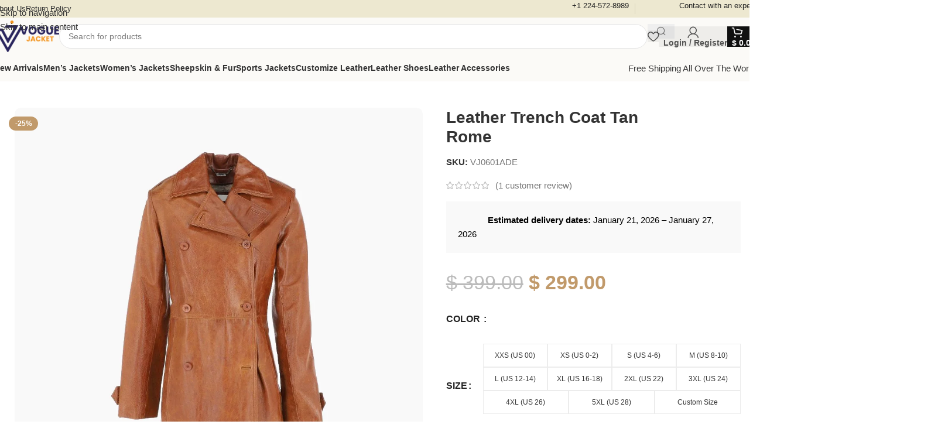

--- FILE ---
content_type: text/html; charset=UTF-8
request_url: https://voguejacket.com/product/leather-trench-coat-tan-rome/
body_size: 71489
content:
<!DOCTYPE html><html lang="en-US" prefix="og: https://ogp.me/ns#"><head><script data-no-optimize="1">var litespeed_docref=sessionStorage.getItem("litespeed_docref");litespeed_docref&&(Object.defineProperty(document,"referrer",{get:function(){return litespeed_docref}}),sessionStorage.removeItem("litespeed_docref"));</script> <meta charset="UTF-8"><link rel="profile" href="https://gmpg.org/xfn/11"><link rel="pingback" href="https://voguejacket.com/xmlrpc.php">
 <script data-cfasync="false" data-pagespeed-no-defer>var gtm4wp_datalayer_name = "dataLayer";
	var dataLayer = dataLayer || [];
	const gtm4wp_use_sku_instead = 0;
	const gtm4wp_currency = 'USD';
	const gtm4wp_product_per_impression = 10;
	const gtm4wp_clear_ecommerce = true;
	const gtm4wp_datalayer_max_timeout = 2000;</script> <meta name="google-site-verification" content="jO4v5To9KqALMuIBcOomXpT3L0XiaBQ1wXg4MH_jUlg" /><meta name="p:domain_verify" content="b06d21588e2d2b45df9ec4d8e90765de" /><title>Leather Trench Coat Tan Rome | Vogue Jacket</title><meta name="description" content="Luxurious  leather craftsmanship, have been combined to add classic styling to deliver Leather Trench Coat Tan Rome from Vogue Jacket."/><meta name="robots" content="follow, index, max-snippet:-1, max-video-preview:-1, max-image-preview:large"/><link rel="canonical" href="https://voguejacket.com/product/leather-trench-coat-tan-rome/" /><meta property="og:locale" content="en_US" /><meta property="og:type" content="product" /><meta property="og:title" content="Leather Trench Coat Tan Rome | Vogue Jacket" /><meta property="og:description" content="Luxurious  leather craftsmanship, have been combined to add classic styling to deliver Leather Trench Coat Tan Rome from Vogue Jacket." /><meta property="og:url" content="https://voguejacket.com/product/leather-trench-coat-tan-rome/" /><meta property="og:site_name" content="Vogue Jacket" /><meta property="og:updated_time" content="2025-12-02T08:05:30-06:00" /><meta property="og:image" content="https://voguejacket.com/wp-content/uploads/2021/12/vogue-jacket-leather-trench-coat-tan-rome-image200.jpg" /><meta property="og:image:secure_url" content="https://voguejacket.com/wp-content/uploads/2021/12/vogue-jacket-leather-trench-coat-tan-rome-image200.jpg" /><meta property="og:image:width" content="1000" /><meta property="og:image:height" content="1214" /><meta property="og:image:alt" content="Leather Trench Coat Tan Rome" /><meta property="og:image:type" content="image/jpeg" /><meta property="product:availability" content="instock" /><meta name="twitter:card" content="summary_large_image" /><meta name="twitter:title" content="Leather Trench Coat Tan Rome | Vogue Jacket" /><meta name="twitter:description" content="Luxurious  leather craftsmanship, have been combined to add classic styling to deliver Leather Trench Coat Tan Rome from Vogue Jacket." /><meta name="twitter:site" content="@voguejacket" /><meta name="twitter:creator" content="@voguejacket" /><meta name="twitter:image" content="https://voguejacket.com/wp-content/uploads/2021/12/vogue-jacket-leather-trench-coat-tan-rome-image200.jpg" /> <script type="application/ld+json" class="rank-math-schema">{"@context":"https://schema.org","@graph":[{"@type":"Place","@id":"https://voguejacket.com/#place","geo":{"@type":"GeoCoordinates","latitude":"42.0330925","longitude":"-87.8638027"},"hasMap":"https://www.google.com/maps/search/?api=1&amp;query=42.0330925,-87.8638027","address":{"@type":"PostalAddress","streetAddress":"1400 Renaissance Drive Park Ridge","addressRegion":"Illinois","postalCode":"60068"}},{"@type":["ClothingStore","Organization"],"@id":"https://voguejacket.com/#organization","name":"Vogue Jacket","url":"https://voguejacket.com","sameAs":["https://www.facebook.com/voguejacket/","https://twitter.com/voguejacket","https://www.instagram.com/voguejacket/","https://www.linkedin.com/company/voguejacket/","https://www.tiktok.com/@voguejacket/","https://www.pinterest.com/voguejacket/"],"email":"info@voguejacket.com","address":{"@type":"PostalAddress","streetAddress":"1400 Renaissance Drive Park Ridge","addressRegion":"Illinois","postalCode":"60068"},"logo":{"@type":"ImageObject","@id":"https://voguejacket.com/#logo","url":"https://voguejacket.com/wp-content/uploads/2025/04/Vogue-Jacket-Square-logo.png","contentUrl":"https://voguejacket.com/wp-content/uploads/2025/04/Vogue-Jacket-Square-logo.png","caption":"Vogue Jacket","inLanguage":"en-US"},"priceRange":"$$","openingHours":["Monday,Tuesday,Wednesday,Thursday,Friday,Saturday 24:00"],"description":"Vogue Jacket embarked on its journey with the ambition to revolutionize the fashion industry. Disheartened by exorbitant prices and generic designs, we set out on a mission to establish a brand prioritizing accessibility without compromising quality. About us: Since our inception, our goal has been to redefine luxury, ensuring high-end jackets are within reach for fashion enthusiasts from all walks of life.","legalName":"Vogue Jacket","location":{"@id":"https://voguejacket.com/#place"},"image":{"@id":"https://voguejacket.com/#logo"},"telephone":"+1-224-572-8989"},{"@type":"WebSite","@id":"https://voguejacket.com/#website","url":"https://voguejacket.com","name":"Vogue Jacket","alternateName":"VJ","publisher":{"@id":"https://voguejacket.com/#organization"},"inLanguage":"en-US"},{"@type":"ImageObject","@id":"https://voguejacket.com/wp-content/uploads/2021/12/vogue-jacket-leather-trench-coat-tan-rome-image200.jpg","url":"https://voguejacket.com/wp-content/uploads/2021/12/vogue-jacket-leather-trench-coat-tan-rome-image200.jpg","width":"1000","height":"1214","caption":"Leather Trench Coat Tan Rome","inLanguage":"en-US"},{"@type":"BreadcrumbList","@id":"https://voguejacket.com/product/leather-trench-coat-tan-rome/#breadcrumb","itemListElement":[{"@type":"ListItem","position":"1","item":{"@id":"https://voguejacket.com","name":"Home"}},{"@type":"ListItem","position":"2","item":{"@id":"https://voguejacket.com/product-category/women-leather-collection/","name":"Women's Leather Collection"}},{"@type":"ListItem","position":"3","item":{"@id":"https://voguejacket.com/product/leather-trench-coat-tan-rome/","name":"Leather Trench Coat Tan Rome"}}]},{"@type":"ItemPage","@id":"https://voguejacket.com/product/leather-trench-coat-tan-rome/#webpage","url":"https://voguejacket.com/product/leather-trench-coat-tan-rome/","name":"Leather Trench Coat Tan Rome\u00a0| Vogue Jacket","datePublished":"2021-12-20T02:30:02-06:00","dateModified":"2025-12-02T08:05:30-06:00","isPartOf":{"@id":"https://voguejacket.com/#website"},"primaryImageOfPage":{"@id":"https://voguejacket.com/wp-content/uploads/2021/12/vogue-jacket-leather-trench-coat-tan-rome-image200.jpg"},"inLanguage":"en-US","breadcrumb":{"@id":"https://voguejacket.com/product/leather-trench-coat-tan-rome/#breadcrumb"}},{"@type":"Product","name":"Leather Trench Coat Tan Rome\u00a0| Vogue Jacket","description":"Luxurious\u00a0 leather craftsmanship, have been combined to add classic styling to deliver Leather Trench Coat Tan Rome\u00a0from Vogue Jacket.","sku":"VJ0601ADE","category":"Women's Leather Collection","mainEntityOfPage":{"@id":"https://voguejacket.com/product/leather-trench-coat-tan-rome/#webpage"},"image":[{"@type":"ImageObject","url":"https://voguejacket.com/wp-content/uploads/2021/12/vogue-jacket-leather-trench-coat-tan-rome-image200.jpg","height":"1214","width":"1000"},{"@type":"ImageObject","url":"https://voguejacket.com/wp-content/uploads/2021/12/vogue-jacket-leather-trench-coat-tan-rome-image201.jpg","height":"1214","width":"1000"},{"@type":"ImageObject","url":"https://voguejacket.com/wp-content/uploads/2021/12/vogue-jacket-leather-trench-coat-tan-rome-image202.jpg","height":"1214","width":"1000"},{"@type":"ImageObject","url":"https://voguejacket.com/wp-content/uploads/2021/12/vogue-jacket-leather-trench-coat-tan-rome-image203.jpg","height":"1214","width":"1000"}],"aggregateRating":{"@type":"AggregateRating","ratingValue":"5.00","bestRating":"5","ratingCount":"1","reviewCount":"1"},"review":[{"@type":"Review","@id":"https://voguejacket.com/product/leather-trench-coat-tan-rome/#li-comment-317","description":"Well finished hides, good attention to details. Fits well. Customer service was great.","datePublished":"2023-11-09 02:20:56","reviewRating":{"@type":"Rating","ratingValue":"5","bestRating":"5","worstRating":"1"},"author":{"@type":"Person","name":"Laura Dern"}}],"offers":{"@type":"Offer","price":"299.00","priceValidUntil":"2027-12-31","priceCurrency":"USD","availability":"http://schema.org/InStock","seller":{"@type":"Organization","@id":"https://voguejacket.com/","name":"Vogue Jacket","url":"https://voguejacket.com","logo":"https://voguejacket.com/wp-content/uploads/2025/04/Vogue-Jacket-Square-logo.png"},"url":"https://voguejacket.com/product/leather-trench-coat-tan-rome/"},"color":"Tan","additionalProperty":[{"@type":"PropertyValue","name":"pa_age-group","value":"Adult"},{"@type":"PropertyValue","name":"pa_brand","value":"Vogue Jacket"},{"@type":"PropertyValue","name":"pa_condition","value":"New"},{"@type":"PropertyValue","name":"pa_gender","value":"Female"},{"@type":"PropertyValue","name":"pa_material","value":"Genuine Leather"}],"@id":"https://voguejacket.com/product/leather-trench-coat-tan-rome/#richSnippet"}]}</script> <link rel='dns-prefetch' href='//capi-automation.s3.us-east-2.amazonaws.com' /><link rel='dns-prefetch' href='//stats.wp.com' /><link rel='dns-prefetch' href='//fonts.googleapis.com' /><link rel="alternate" type="application/rss+xml" title="Vogue Jacket &raquo; Feed" href="https://voguejacket.com/feed/" /><link rel="alternate" type="application/rss+xml" title="Vogue Jacket &raquo; Comments Feed" href="https://voguejacket.com/comments/feed/" /><link rel="alternate" type="application/rss+xml" title="Vogue Jacket &raquo; Leather Trench Coat Tan Rome Comments Feed" href="https://voguejacket.com/product/leather-trench-coat-tan-rome/feed/" /><link rel="alternate" title="oEmbed (JSON)" type="application/json+oembed" href="https://voguejacket.com/wp-json/oembed/1.0/embed?url=https%3A%2F%2Fvoguejacket.com%2Fproduct%2Fleather-trench-coat-tan-rome%2F" /><link rel="alternate" title="oEmbed (XML)" type="text/xml+oembed" href="https://voguejacket.com/wp-json/oembed/1.0/embed?url=https%3A%2F%2Fvoguejacket.com%2Fproduct%2Fleather-trench-coat-tan-rome%2F&#038;format=xml" /><style id='wp-img-auto-sizes-contain-inline-css' type='text/css'>img:is([sizes=auto i],[sizes^="auto," i]){contain-intrinsic-size:3000px 1500px}
/*# sourceURL=wp-img-auto-sizes-contain-inline-css */</style><link data-optimized="2" rel="stylesheet" href="https://voguejacket.com/wp-content/litespeed/css/27193f9b9df9b6604a6a33ed6e221d35.css?ver=63b59" /><style id='woocommerce-inline-inline-css' type='text/css'>.woocommerce form .form-row .required { visibility: visible; }
/*# sourceURL=woocommerce-inline-inline-css */</style> <script type="litespeed/javascript" data-src="https://voguejacket.com/wp-includes/js/jquery/jquery.min.js" id="jquery-core-js"></script> <script id="wc-add-to-cart-js-extra" type="litespeed/javascript">var wc_add_to_cart_params={"ajax_url":"/wp-admin/admin-ajax.php","wc_ajax_url":"/?wc-ajax=%%endpoint%%","i18n_view_cart":"View cart","cart_url":"https://voguejacket.com/cart/","is_cart":"","cart_redirect_after_add":"no"}</script> <script id="wc-single-product-js-extra" type="litespeed/javascript">var wc_single_product_params={"i18n_required_rating_text":"Please select a rating","i18n_rating_options":["1 of 5 stars","2 of 5 stars","3 of 5 stars","4 of 5 stars","5 of 5 stars"],"i18n_product_gallery_trigger_text":"View full-screen image gallery","review_rating_required":"yes","flexslider":{"rtl":!1,"animation":"slide","smoothHeight":!0,"directionNav":!1,"controlNav":"thumbnails","slideshow":!1,"animationSpeed":500,"animationLoop":!1,"allowOneSlide":!1},"zoom_enabled":"","zoom_options":[],"photoswipe_enabled":"","photoswipe_options":{"shareEl":!1,"closeOnScroll":!1,"history":!1,"hideAnimationDuration":0,"showAnimationDuration":0},"flexslider_enabled":""}</script> <script id="woocommerce-js-extra" type="litespeed/javascript">var woocommerce_params={"ajax_url":"/wp-admin/admin-ajax.php","wc_ajax_url":"/?wc-ajax=%%endpoint%%","i18n_password_show":"Show password","i18n_password_hide":"Hide password"}</script> <script></script><link rel="https://api.w.org/" href="https://voguejacket.com/wp-json/" /><link rel="alternate" title="JSON" type="application/json" href="https://voguejacket.com/wp-json/wp/v2/product/14665" /><link rel="EditURI" type="application/rsd+xml" title="RSD" href="https://voguejacket.com/xmlrpc.php?rsd" /><meta name="generator" content="WordPress 6.9" /><link rel='shortlink' href='https://voguejacket.com/?p=14665' /><style>img#wpstats{display:none}</style>
 <script data-cfasync="false" data-pagespeed-no-defer>var dataLayer_content = {"pagePostType":"product","pagePostType2":"single-product","pagePostAuthor":"Vogue Jacket","customerTotalOrders":0,"customerTotalOrderValue":0,"customerFirstName":"","customerLastName":"","customerBillingFirstName":"","customerBillingLastName":"","customerBillingCompany":"","customerBillingAddress1":"","customerBillingAddress2":"","customerBillingCity":"","customerBillingState":"","customerBillingPostcode":"","customerBillingCountry":"","customerBillingEmail":"","customerBillingEmailHash":"","customerBillingPhone":"","customerShippingFirstName":"","customerShippingLastName":"","customerShippingCompany":"","customerShippingAddress1":"","customerShippingAddress2":"","customerShippingCity":"","customerShippingState":"","customerShippingPostcode":"","customerShippingCountry":"","productRatingCounts":{"5":1},"productAverageRating":5,"productReviewCount":1,"productType":"variable","productIsVariable":1};
	dataLayer.push( dataLayer_content );</script> <script data-cfasync="false" data-pagespeed-no-defer>(function(w,d,s,l,i){w[l]=w[l]||[];w[l].push({'gtm.start':
new Date().getTime(),event:'gtm.js'});var f=d.getElementsByTagName(s)[0],
j=d.createElement(s),dl=l!='dataLayer'?'&l='+l:'';j.async=true;j.src=
'//www.googletagmanager.com/gtm.js?id='+i+dl;f.parentNode.insertBefore(j,f);
})(window,document,'script','dataLayer','GTM-WDVHQ8KV');</script> <meta name="google-site-verification" content="jO4v5To9KqALMuIBcOomXpT3L0XiaBQ1wXg4MH_jUlg" /><meta name="viewport" content="width=device-width, initial-scale=1.0, maximum-scale=1.0, user-scalable=no">
<noscript><style>.woocommerce-product-gallery{ opacity: 1 !important; }</style></noscript><link rel="preconnect" href="//code.tidio.co"> <script  type="litespeed/javascript">!function(f,b,e,v,n,t,s){if(f.fbq)return;n=f.fbq=function(){n.callMethod?n.callMethod.apply(n,arguments):n.queue.push(arguments)};if(!f._fbq)f._fbq=n;n.push=n;n.loaded=!0;n.version='2.0';n.queue=[];t=b.createElement(e);t.async=!0;t.src=v;s=b.getElementsByTagName(e)[0];s.parentNode.insertBefore(t,s)}(window,document,'script','https://connect.facebook.net/en_US/fbevents.js')</script>  <script  type="litespeed/javascript">fbq('init','359105056568937',{},{"agent":"woocommerce_6-10.4.3-3.5.15"});document.addEventListener('DOMContentLiteSpeedLoaded',function(){document.body.insertAdjacentHTML('beforeend','<div class=\"wc-facebook-pixel-event-placeholder\"></div>')},!1)</script> <meta name="generator" content="Powered by WPBakery Page Builder - drag and drop page builder for WordPress."/><link rel="icon" href="https://voguejacket.com/wp-content/uploads/2025/08/Favicon-150x150.png" sizes="32x32" /><link rel="icon" href="https://voguejacket.com/wp-content/uploads/2025/08/Favicon-300x300.png" sizes="192x192" /><link rel="apple-touch-icon" href="https://voguejacket.com/wp-content/uploads/2025/08/Favicon-300x300.png" /><meta name="msapplication-TileImage" content="https://voguejacket.com/wp-content/uploads/2025/08/Favicon-300x300.png" /><style type="text/css" id="wp-custom-css">body.home #main-content .ppcp-messages {
    display: none;
}
body.home .ppcp-messages {
    visibility: hidden;
    height: 0;
    overflow: hidden;
}
a.glink span {
    font-size: 13px !important;
}
a.glink img {
    width: 16px !important;
}

.single_add_to_cart_button {
	padding: 15px 20px !important;
  font-size: 16px !important;
}
.wd-buy-now-btn {
		padding: 15px 20px !important;
   	font-size: 16px !important;
}
.wd-swatches-product .variations .wd-swatches {
  display: flex;
  flex-wrap: wrap;
  gap: 10px;
}
.wd-swatches-product .wd-swatch.wd-text {
  flex: 1 0 calc(25% - 20px);
  min-height: 40px;
  display: flex;
  align-items: center;
  justify-content: center;
  color: #333;
  font-weight: 400;
}
.wd-swatches-product .wd-swatch.wd-text.selected {
  border-color: #000;
  background-color: #f5f5f5;
}

.pi-edd {
    border-radius: 50px;
    width: 100%;
}
#made_to_measure_button {
   	background-color: #e9e9e9;
  	color: #000;
    padding: 15px;
    font-weight: 600;
    cursor: pointer;
    transition: 0.3s ease;
    border-radius: 35px;
		width: 100%;
}
.measurement-fields {
		padding: 20px;
    margin-top: 20px;
    display: grid;
    grid-template-columns: 1fr 1fr;
    gap: 20px;
}
.measurement-input {
    display: flex;
    flex-direction: column;
}
.measurement-input label {
    font-weight: 600;
    font-size: 14px;
    margin-bottom: 6px;
}
.measurement-input input {
    padding: 10px;
    font-size: 14px;
    border: 1px solid #ccc;
    border-radius: 4px;
    width: 100%;
}
.measurement-fields .note {
    grid-column: span 2;
    font-size: 13px;
    color: #666;
    margin-top: 10px;
}
#shoe_mtm_button {
    background-color: #e9e9e9;
  	color: #000;
    padding: 15px;
    font-weight: 600;
    cursor: pointer;
    transition: 0.3s ease;
    border-radius: 35px;
		width: 100%;
}
.shoe-fields{
	padding: 20px;
}
.shoe-measurement-row-radio{
		display: flex;
    align-items: center;
    margin-bottom: 15px;
    gap: 10px;
}
.shoe-measurement-row-regular{
		display: flex;
    align-items: center;
    margin-bottom: 15px;
    gap: 10px;
}
.shoe-measurement-row {
    align-items: center;
    margin-bottom: 15px;
}
.shoe-measurement-row label.label-text {
    width: 200px;
    font-weight: 600;
    font-size: 14px;
    margin: 0;
}
.shoe-measurement-row .field-group {
    display: flex;
    flex-wrap: wrap;
    gap: 10px;
    flex: 1;
    align-items: center;
}
.shoe-measurement-row input[type="text"],
.shoe-measurement-row select {
    padding: 10px;
    font-size: 14px;
    border: 1px solid #ccc;
    border-radius: 4px;
    min-width: 100px;
    flex: 1;
}
.shoe-measurement-row .field-group .radio-option {
    display: flex;
    align-items: center;
    gap: 5px;
    margin-right: 15px;
}
.shoe-measurement-row .field-group .radio-option label {
    margin: 0;
}
@media (max-width: 420px) {
  [class*="wd-swatches"].wd-text-style-4 .wd-swatch.wd-text .wd-swatch-text {
  font-size: 10px !important;
}
}</style><style></style><noscript><style>.wpb_animate_when_almost_visible { opacity: 1; }</style></noscript><style id="wd-style-header_475424-css" data-type="wd-style-header_475424">:root{
	--wd-top-bar-h: 30px;
	--wd-top-bar-sm-h: 30px;
	--wd-top-bar-sticky-h: .00001px;
	--wd-top-bar-brd-w: .00001px;

	--wd-header-general-h: 64px;
	--wd-header-general-sm-h: 64px;
	--wd-header-general-sticky-h: 60px;
	--wd-header-general-brd-w: .00001px;

	--wd-header-bottom-h: 45px;
	--wd-header-bottom-sm-h: .00001px;
	--wd-header-bottom-sticky-h: 45px;
	--wd-header-bottom-brd-w: .00001px;

	--wd-header-clone-h: .00001px;

	--wd-header-brd-w: calc(var(--wd-top-bar-brd-w) + var(--wd-header-general-brd-w) + var(--wd-header-bottom-brd-w));
	--wd-header-h: calc(var(--wd-top-bar-h) + var(--wd-header-general-h) + var(--wd-header-bottom-h) + var(--wd-header-brd-w));
	--wd-header-sticky-h: calc(var(--wd-top-bar-sticky-h) + var(--wd-header-general-sticky-h) + var(--wd-header-bottom-sticky-h) + var(--wd-header-clone-h) + var(--wd-header-brd-w));
	--wd-header-sm-h: calc(var(--wd-top-bar-sm-h) + var(--wd-header-general-sm-h) + var(--wd-header-bottom-sm-h) + var(--wd-header-brd-w));
}

.whb-top-bar .wd-dropdown {
	margin-top: -6px;
}

.whb-top-bar .wd-dropdown:after {
	height: 5px;
}


.whb-sticked .whb-general-header .wd-dropdown:not(.sub-sub-menu) {
	margin-top: 9px;
}

.whb-sticked .whb-general-header .wd-dropdown:not(.sub-sub-menu):after {
	height: 20px;
}




.whb-header-bottom .wd-dropdown {
	margin-top: 1.5px;
}

.whb-header-bottom .wd-dropdown:after {
	height: 12.5px;
}

.whb-sticked .whb-header-bottom .wd-dropdown:not(.sub-sub-menu) {
	margin-top: 1.5px;
}

.whb-sticked .whb-header-bottom .wd-dropdown:not(.sub-sub-menu):after {
	height: 12.5px;
}


		
.whb-cnp9n8j9vd9piydx94j5.info-box-wrapper div.wd-info-box {
	--ib-icon-sp: 10px;
}
.whb-cnp9n8j9vd9piydx94j5 .info-box-title {
	color: rgba(36, 36, 36, 1);
	font-weight: 400;
}
.whb-cnp9n8j9vd9piydx94j5 .wd-info-box .info-box-title {
	font-size: 13px;
}
.whb-ucg7uwr4yefxr2fcvlao.info-box-wrapper div.wd-info-box {
	--ib-icon-sp: 10px;
}
.whb-ucg7uwr4yefxr2fcvlao .info-box-title {
	color: rgba(36, 36, 36, 1);
	font-weight: 400;
}
.whb-ucg7uwr4yefxr2fcvlao .wd-info-box .info-box-title {
	font-size: 13px;
}
.whb-top-bar {
	background-color: rgba(237, 232, 208, 1);
}

.whb-3dr2urezpqgndfjlfa22 form.searchform {
	--wd-form-height: 42px;
}
.whb-row .whb-tu39rl1tsd8wpcxl7lnl.wd-tools-element .wd-tools-inner, .whb-row .whb-tu39rl1tsd8wpcxl7lnl.wd-tools-element > a > .wd-tools-icon {
	color: rgba(16, 16, 16, 0.7);
	background-color: rgba(16, 16, 16, 0.05);
}
.whb-row .whb-tu39rl1tsd8wpcxl7lnl.wd-tools-element:hover .wd-tools-inner, .whb-row .whb-tu39rl1tsd8wpcxl7lnl.wd-tools-element:hover > a > .wd-tools-icon {
	color: rgba(16, 16, 16, 0.5);
}
.whb-row .whb-itc82qyu9f3s0tscappq.wd-tools-element .wd-tools-inner, .whb-row .whb-itc82qyu9f3s0tscappq.wd-tools-element > a > .wd-tools-icon {
	color: rgba(16, 16, 16, 0.7);
	background-color: rgba(16, 16, 16, 0.05);
}
.whb-row .whb-itc82qyu9f3s0tscappq.wd-tools-element:hover .wd-tools-inner, .whb-row .whb-itc82qyu9f3s0tscappq.wd-tools-element:hover > a > .wd-tools-icon {
	color: rgba(16, 16, 16, 0.5);
}
.whb-row .whb-d3rr7l2o7d965a6qvawk.wd-tools-element .wd-tools-inner, .whb-row .whb-d3rr7l2o7d965a6qvawk.wd-tools-element > a > .wd-tools-icon {
	color: rgba(16, 16, 16, 0.7);
	background-color: rgba(16, 16, 16, 0.05);
}
.whb-row .whb-d3rr7l2o7d965a6qvawk.wd-tools-element:hover .wd-tools-inner, .whb-row .whb-d3rr7l2o7d965a6qvawk.wd-tools-element:hover > a > .wd-tools-icon {
	color: rgba(16, 16, 16, 0.5);
}
.whb-row .whb-1tzj5wztzw6bwmvl2bt8.wd-tools-element .wd-tools-inner, .whb-row .whb-1tzj5wztzw6bwmvl2bt8.wd-tools-element > a > .wd-tools-icon {
	color: rgba(255, 255, 255, 1);
	background-color: rgba(16, 16, 16, 1);
}
.whb-row .whb-1tzj5wztzw6bwmvl2bt8.wd-tools-element:hover .wd-tools-inner, .whb-row .whb-1tzj5wztzw6bwmvl2bt8.wd-tools-element:hover > a > .wd-tools-icon {
	color: rgba(255, 255, 255, 0.9);
	background-color: rgba(36, 36, 36, 1);
}
.whb-general-header {
	background-color: rgba(251, 250, 247, 1);
}

.whb-v3xalsxx5qj6k8pocye1 a:is(.btn-style-default, .btn-style-3d) {
	background-color: rgba(224, 234, 240, 1);
}
.whb-v3xalsxx5qj6k8pocye1 a:is(.btn-style-bordered, .btn-style-link) {
	border-color: rgba(224, 234, 240, 1);
}
.whb-v3xalsxx5qj6k8pocye1 a:is(.btn-style-bordered, .btn-style-default, .btn-style-3d):hover {
	background-color: rgba(215, 229, 237, 1);
}
.whb-v3xalsxx5qj6k8pocye1 a:is(.btn-style-bordered, .btn-style-link):hover {
	border-color: rgba(215, 229, 237, 1);
}
.whb-header-bottom {
	background-color: rgba(251, 250, 247, 1);
}</style> <script type="litespeed/javascript" data-src="https://www.googletagmanager.com/gtag/js?id=AW-16771549556"></script> <script type="litespeed/javascript">window.dataLayer=window.dataLayer||[];function gtag(){dataLayer.push(arguments)}
gtag('consent','default',{analytics_storage:'denied',ad_storage:'denied',ad_user_data:'denied',ad_personalization:'denied',region:['AT','BE','BG','HR','CY','CZ','DK','EE','FI','FR','DE','GR','HU','IS','IE','IT','LV','LI','LT','LU','MT','NL','NO','PL','PT','RO','SK','SI','ES','SE','GB','CH'],wait_for_update:500,});gtag('js',new Date());gtag('set','developer_id.dOGY3NW',!0);gtag("config","AW-16771549556",{"groups":"GLA","send_page_view":!1})</script> </head><body class="wp-singular product-template-default single single-product postid-14665 wp-theme-woodmart wp-child-theme-woodmart-child theme-woodmart woocommerce woocommerce-page woocommerce-no-js wrapper-custom  categories-accordion-on woodmart-ajax-shop-on sticky-toolbar-on wpb-js-composer js-comp-ver-8.7.2 vc_responsive"> <script type="text/javascript" id="wd-flicker-fix">// Flicker fix.</script> <noscript><iframe data-lazyloaded="1" src="about:blank" data-litespeed-src="https://www.googletagmanager.com/ns.html?id=GTM-WDVHQ8KV" height="0" width="0" style="display:none;visibility:hidden" aria-hidden="true"></iframe></noscript>
<script type="litespeed/javascript">gtag("event","page_view",{send_to:"GLA"})</script> <div class="wd-skip-links">
<a href="#menu-main-navigation" class="wd-skip-navigation btn">
Skip to navigation					</a>
<a href="#main-content" class="wd-skip-content btn">
Skip to main content			</a></div><div class="wd-page-wrapper website-wrapper"><header class="whb-header whb-header_475424 whb-sticky-shadow whb-scroll-slide whb-sticky-real whb-hide-on-scroll"><div class="whb-main-header"><div class="whb-row whb-top-bar whb-not-sticky-row whb-with-bg whb-without-border whb-color-dark whb-flex-flex-middle"><div class="container"><div class="whb-flex-row whb-top-bar-inner"><div class="whb-column whb-col-left whb-column5 whb-visible-lg"><nav class="wd-header-nav wd-header-secondary-nav whb-qzf4x22dwh663n6f0ebd text-left" role="navigation" aria-label="Top bar menu"><ul id="menu-top-bar-menu" class="menu wd-nav wd-nav-header wd-nav-secondary wd-style-separated wd-gap-s"><li id="menu-item-29407" class="menu-item menu-item-type-post_type menu-item-object-page menu-item-29407 item-level-0 menu-simple-dropdown wd-event-hover" ><a href="https://voguejacket.com/about-us/" class="woodmart-nav-link"><span class="nav-link-text">About Us</span></a></li><li id="menu-item-29466" class="menu-item menu-item-type-post_type menu-item-object-page menu-item-29466 item-level-0 menu-simple-dropdown wd-event-hover" ><a href="https://voguejacket.com/return-exchange-policy/" class="woodmart-nav-link"><span class="nav-link-text">Return Policy</span></a></li></ul></nav></div><div class="whb-column whb-col-center whb-column6 whb-visible-lg whb-empty-column"></div><div class="whb-column whb-col-right whb-column7 whb-visible-lg"><div class="info-box-wrapper  whb-cnp9n8j9vd9piydx94j5"><div id="wd-696d6b29a3e13" class=" wd-info-box text-left box-icon-align-left box-style-base color-scheme- wd-bg-none wd-items-middle "><div class="box-icon-wrapper  box-with-icon box-icon-simple"><div class="info-box-icon"><div class="info-svg-wrapper" style="width: 16px;height: 16px;"><img class=" wd-lazy-fade"  src="https://voguejacket.com/wp-content/themes/woodmart/images/lazy.svg" data-src="https://voguejacket.com/wp-content/uploads/2023/06/wd-furniture-phone-1.svg" title="wd-furniture-phone" loading="lazy" width="16" height="16"></div></div></div><div class="info-box-content"><p class="info-box-title title box-title-style-default font-text wd-fontsize-s">+1 224-572-8989</p><div class="info-box-inner reset-last-child"></div></div><a class="wd-info-box-link wd-fill" aria-label="Infobox link" href="tel:+12245728989" title=""></a></div></div><div class="whb-space-element whb-g902t079meiu6nnvynt4 " style="width:10px;"></div><div class="wd-header-divider whb-divider-default whb-gr1qxqejump9dscfc4xy"></div><div class="whb-space-element whb-f1n47y7t3m5j4o05w3zg " style="width:10px;"></div><div class="info-box-wrapper  whb-ucg7uwr4yefxr2fcvlao"><div id="wd-696d6b29a411f" class=" wd-info-box text-left box-icon-align-left box-style-base color-scheme- wd-bg-none wd-items-middle "><div class="box-icon-wrapper  box-with-icon box-icon-simple"><div class="info-box-icon">
<img width="65" height="22" src="https://voguejacket.com/wp-content/themes/woodmart/images/lazy.svg" class="attachment-65x22 size-65x22 wd-lazy-fade" alt="Contact us" decoding="async" srcset="" sizes="(max-width: 65px) 100vw, 65px" data-src="https://voguejacket.com/wp-content/uploads/2023/06/wd-furniture-contact-expert-65x22.png" data-srcset="https://voguejacket.com/wp-content/uploads/2023/06/wd-furniture-contact-expert-65x22.png 65w, https://voguejacket.com/wp-content/uploads/2023/06/wd-furniture-contact-expert.png 142w" /></div></div><div class="info-box-content"><p class="info-box-title title box-title-style-default font-text wd-fontsize-s">Contact with an expert</p><div class="info-box-inner reset-last-child"></div></div><a class="wd-info-box-link wd-fill" aria-label="Infobox link" href="https://voguejacket.com/contact-us/" title=""></a></div></div></div><div class="whb-column whb-col-mobile whb-column_mobile1 whb-hidden-lg"><div class="wd-header-html wd-entry-content whb-rl99lkgkjnze3buhzr3c"><style data-type="vc_shortcodes-custom-css">.wd-rs-689b234edf934 .wd-marquee{--wd-marquee-speed: 15s;font-size: 14px;}</style><div class="wpb-content-wrapper"><div class="vc_row wpb_row vc_row-fluid"><div class="wpb_column vc_column_container vc_col-sm-12"><div class="vc_column-inner"><div class="wpb_wrapper"><div id="wd-689b234edf934" class="wd-marquee-wrapp  wd-rs-689b234edf934 "><div class="wd-marquee"><div class="wd-marquee-content">
<span class="wd-marquee-item">
<img class=" wd-lazy-fade"  alt="retail-free-shipping" src="https://voguejacket.com/wp-content/themes/woodmart/images/lazy.svg" data-src="https://voguejacket.com/wp-content/uploads/2024/11/retail-free-shipping.svg" title="retail-free-shipping" loading="lazy" width="20" height="20">
Free Shipping All Over The World
</span></div><div class="wd-marquee-content">
<span class="wd-marquee-item">
<img class=" wd-lazy-fade"  alt="retail-free-shipping" src="https://voguejacket.com/wp-content/themes/woodmart/images/lazy.svg" data-src="https://voguejacket.com/wp-content/uploads/2024/11/retail-free-shipping.svg" title="retail-free-shipping" loading="lazy" width="20" height="20">
Free Shipping All Over The World
</span></div></div></div></div></div></div></div></div></div></div></div></div></div><div class="whb-row whb-general-header whb-sticky-row whb-with-bg whb-without-border whb-color-dark whb-flex-flex-middle"><div class="container"><div class="whb-flex-row whb-general-header-inner"><div class="whb-column whb-col-left whb-column8 whb-visible-lg"><div class="site-logo whb-gah2zyk1x87lql1mftwr">
<a href="https://voguejacket.com/" class="wd-logo wd-main-logo" rel="home" aria-label="Site logo">
<img data-lazyloaded="1" src="[data-uri]" width="500" height="244" data-src="https://voguejacket.com/wp-content/uploads/2025/08/Vogue-Jacket-Logo-Header.png" class="attachment-full size-full" alt="Vogue Jacket Logo Header" style="max-width:300px;" decoding="async" data-srcset="https://voguejacket.com/wp-content/uploads/2025/08/Vogue-Jacket-Logo-Header.png 500w, https://voguejacket.com/wp-content/uploads/2025/08/Vogue-Jacket-Logo-Header-400x195.png 400w, https://voguejacket.com/wp-content/uploads/2025/08/Vogue-Jacket-Logo-Header-150x73.png 150w" data-sizes="(max-width: 500px) 100vw, 500px" />	</a></div></div><div class="whb-column whb-col-center whb-column9 whb-visible-lg"><div class="wd-search-form  wd-header-search-form wd-display-form whb-3dr2urezpqgndfjlfa22"><form role="search" method="get" class="searchform  wd-style-4 woodmart-ajax-search" action="https://voguejacket.com/"  data-thumbnail="1" data-price="1" data-post_type="product" data-count="20" data-sku="0" data-symbols_count="3" data-include_cat_search="no" autocomplete="off">
<input type="text" class="s" placeholder="Search for products" value="" name="s" aria-label="Search" title="Search for products" required/>
<input type="hidden" name="post_type" value="product"><span tabindex="0" aria-label="Clear search" class="wd-clear-search wd-role-btn wd-hide"></span>
<button type="submit" class="searchsubmit">
<span>
Search		</span>
</button></form><div class="wd-search-results-wrapper"><div class="wd-search-results wd-dropdown-results wd-dropdown wd-scroll"><div class="wd-scroll-content"></div></div></div></div></div><div class="whb-column whb-col-right whb-column10 whb-visible-lg"><div class="wd-header-wishlist wd-tools-element wd-style-icon wd-design-7 whb-itc82qyu9f3s0tscappq" title="My Wishlist">
<a href="https://voguejacket.com/wishlist/" title="Wishlist products">
<span class="wd-tools-icon">
</span><span class="wd-tools-text">
Wishlist			</span></a></div><div class="wd-header-my-account wd-tools-element wd-event-hover wd-with-username wd-design-7 wd-account-style-icon login-side-opener wd-with-wrap whb-d3rr7l2o7d965a6qvawk">
<a href="https://voguejacket.com/my-account/" title="My account">
<span class="wd-tools-inner">
<span class="wd-tools-icon">
</span>
<span class="wd-tools-text">
Login / Register			</span></span>
</a></div><div class="wd-header-cart wd-tools-element wd-design-7 cart-widget-opener wd-style-text wd-with-wrap whb-1tzj5wztzw6bwmvl2bt8">
<a href="https://voguejacket.com/cart/" title="Shopping cart">
<span class="wd-tools-inner">
<span class="wd-tools-icon">
<span class="wd-cart-number wd-tools-count">0 <span>items</span></span>
</span>
<span class="wd-tools-text">
<span class="wd-cart-subtotal"><span class="woocommerce-Price-amount amount"><bdi><span class="woocommerce-Price-currencySymbol">&#36;</span>&nbsp;0.00</bdi></span></span>
</span></span>
</a></div></div><div class="whb-column whb-mobile-left whb-column_mobile2 whb-hidden-lg"><div class="wd-tools-element wd-header-mobile-nav wd-style-icon wd-design-1 whb-xppwexc5im2rbevb30qi">
<a href="#" rel="nofollow" aria-label="Open mobile menu">
<span class="wd-tools-icon">
</span><span class="wd-tools-text">Menu</span></a></div></div><div class="whb-column whb-mobile-center whb-column_mobile3 whb-hidden-lg"><div class="site-logo whb-yvtmdkxjypezrv8noxwa">
<a href="https://voguejacket.com/" class="wd-logo wd-main-logo" rel="home" aria-label="Site logo">
<img data-lazyloaded="1" src="[data-uri]" width="500" height="244" data-src="https://voguejacket.com/wp-content/uploads/2025/08/Vogue-Jacket-Logo-Header.png" class="attachment-full size-full" alt="Vogue Jacket Logo Header" style="max-width:180px;" decoding="async" data-srcset="https://voguejacket.com/wp-content/uploads/2025/08/Vogue-Jacket-Logo-Header.png 500w, https://voguejacket.com/wp-content/uploads/2025/08/Vogue-Jacket-Logo-Header-400x195.png 400w, https://voguejacket.com/wp-content/uploads/2025/08/Vogue-Jacket-Logo-Header-150x73.png 150w" data-sizes="(max-width: 500px) 100vw, 500px" />	</a></div></div><div class="whb-column whb-mobile-right whb-column_mobile4 whb-hidden-lg"><div class="wd-header-cart wd-tools-element wd-design-2 cart-widget-opener wd-style-icon whb-zdv2jgiopqxnzhlyriv8">
<a href="https://voguejacket.com/cart/" title="Shopping cart">
<span class="wd-tools-icon">
<span class="wd-cart-number wd-tools-count">0 <span>items</span></span>
</span>
<span class="wd-tools-text">
<span class="wd-cart-subtotal"><span class="woocommerce-Price-amount amount"><bdi><span class="woocommerce-Price-currencySymbol">&#36;</span>&nbsp;0.00</bdi></span></span>
</span></a></div></div></div></div></div><div class="whb-row whb-header-bottom whb-sticky-row whb-with-bg whb-without-border whb-color-dark whb-hidden-mobile whb-flex-flex-middle"><div class="container"><div class="whb-flex-row whb-header-bottom-inner"><div class="whb-column whb-col-left whb-column11 whb-visible-lg"><nav class="wd-header-nav wd-header-main-nav text-left wd-design-1 whb-n35jlqoy8ewgtg8zgvc5" role="navigation" aria-label="Main navigation"><ul id="menu-main-navigation" class="menu wd-nav wd-nav-header wd-nav-main wd-style-default wd-gap-m"><li id="menu-item-29756" class="menu-item menu-item-type-taxonomy menu-item-object-product_cat menu-item-29756 item-level-0 menu-simple-dropdown wd-event-hover" ><a href="https://voguejacket.com/product-category/new-arrivals/" class="woodmart-nav-link"><span class="nav-link-text">New Arrivals</span></a></li><li id="menu-item-28779" class="menu-item menu-item-type-taxonomy menu-item-object-product_cat menu-item-28779 item-level-0 menu-mega-dropdown wd-event-hover menu-item-has-children dropdown-with-height" style="--wd-dropdown-height: 350px;--wd-dropdown-width: 1100px;"><a href="https://voguejacket.com/product-category/mens-leather-collection/" class="woodmart-nav-link"><span class="nav-link-text">Men&#8217;s Jackets</span></a><div class="wd-dropdown-menu wd-dropdown wd-design-sized color-scheme-dark"><div class="container wd-entry-content"><div class="wpb-content-wrapper"><div class="vc_row wpb_row vc_row-fluid vc_row-o-content-top vc_row-flex"><div class="wpb_column vc_column_container vc_col-sm-1/5"><div class="vc_column-inner"><div class="wpb_wrapper"><ul class="wd-sub-menu wd-rs-6776fcd2445b3 mega-menu-list wd-sub-accented wd-wpb" ><li class="">
<a href="https://voguejacket.com/product-category/mens-leather-jackets/" title="Men&#039;s Leather Jackets">
<span class="nav-link-text">
Leather Jackets						</span>
</a><ul class="sub-sub-menu"><li class="">
<a href="https://voguejacket.com/product-category/mens-biker-jackets/" title="Men&#039;s Biker Jackets">
Biker Jackets							</a></li><li class="">
<a href="https://voguejacket.com/product-category/mens-bomber-jackets/" title="Men&#039;s Bomber Jackets">
Bomber Jackets							</a></li><li class="">
<a href="https://voguejacket.com/product-category/mens-puffer-jackets/" title="Men’s Puffer Jackets">
Puffer Jackets							</a></li><li class="">
<a href="https://voguejacket.com/product-category/mens-hooded-leather-jackets/" title="Men&#039;s Hooded Leather Jackets">
Hooded Leather Jackets							</a></li><li class="">
<a href="https://voguejacket.com/product-category/mens-leather-shirts/" title="Men&#039;s Leather Shirts">
Leather Shirts							</a></li><li class="">
<a href="https://voguejacket.com/product-category/mens-sheepskin-jackets/" title="Men&#039;s Sheepskin Jackets">
Sheepskin Jackets							</a></li><li class="">
<a href="https://voguejacket.com/product-category/mens-suede-jackets/" title="Men&#039;s Suede Jackets">
Suede Jackets							</a></li><li class="">
<a href="https://voguejacket.com/product-category/sports-jackets/mens-varsity-and-letterman-jacket/" title="Men&#039;s Varsity and Letterman Jacket">
Varsity &amp; Letterman Jacket							</a></li></ul></li></ul></div></div></div><div class="wpb_column vc_column_container vc_col-sm-1/5"><div class="vc_column-inner"><div class="wpb_wrapper"><ul class="wd-sub-menu wd-rs-6776fced2e813 mega-menu-list wd-sub-accented wd-wpb" ><li class="">
<a href="https://voguejacket.com/product-category/mens-winter-coat-and-blazer/" title="Men&#039;s Winter Coat and Blazer">
<span class="nav-link-text">
Winter Coat and Blazer						</span>
</a><ul class="sub-sub-menu"><li class="">
<a href="https://voguejacket.com/product-category/mens-leather-coats/" title="Men&#039;s Leather Coats">
Leather Coats							</a></li><li class="">
<a href="https://voguejacket.com/product-category/mens-leather-blazer/" title="Men&#039;s Leather Blazer">
Leather Blazer							</a></li><li class="">
<a href="https://voguejacket.com/product-category/mens-shearling-coats-and-jackets/" title="Men’s Shearling Coats And Jackets">
Shearling Coats And Jackets							</a></li></ul></li></ul></div></div></div><div class="wpb_column vc_column_container vc_col-sm-1/5 wd-rs-6834f0c8f3c63"><div class="vc_column-inner"><div class="wpb_wrapper"><ul class="wd-sub-menu wd-rs-6776fd074f93d mega-menu-list wd-sub-accented wd-wpb" ><li class="">
<a href="https://voguejacket.com/product-category/mens-leather-shoes/" title="Men&#039;s Leather Shoes">
<span class="nav-link-text">
Leather Shoes						</span>
</a><ul class="sub-sub-menu"><li class="">
<a href="https://voguejacket.com/product-category/mens-handpainted-shoes/" title="Men&#039;s Handpainted Shoes">
Handpainted Shoes							</a></li><li class="">
<a href="https://voguejacket.com/product-category/mens-leather-derby" title="Leather Derby">
Leather Derby							</a></li><li class="">
<a href="https://voguejacket.com/product-category/mens-leather-monkstraps/" title="Leather Monkstrap">
Leather Monkstrap							</a></li><li class="">
<a href="https://voguejacket.com/product-category/mens-leather-wholecuts" title="Leather Wholecut">
Leather Wholecut							</a></li><li class="">
<a href="https://voguejacket.com/product-category/mens-leather-chelsea" title="Leather Chelsea">
Leather Chelsea							</a></li><li class="">
<a href="https://voguejacket.com/product-category/mens-leather-loafers" title="Leather Loafers">
Leather Loafers							</a></li><li class="">
<a href="https://voguejacket.com/product-category/mens-leather-oxford/" title="Leather Oxford">
Leather Oxford							</a></li></ul></li></ul></div></div></div><div class="wpb_column vc_column_container vc_col-sm-1/5"><div class="vc_column-inner"><div class="wpb_wrapper"><ul class="wd-sub-menu wd-rs-6776fd1207580 mega-menu-list wd-sub-accented wd-wpb" ><li class="">
<a href="https://voguejacket.com/product-category/leather-accessories" title="Leather Accessories">
<span class="nav-link-text">
Leather Accessories						</span>
</a><ul class="sub-sub-menu"><li class="">
<a href="https://voguejacket.com/product-category/mens-leather-wallets/" title="Leather Wallets">
Leather Wallets							</a></li></ul></li></ul></div></div></div><div class="wpb_column vc_column_container vc_col-sm-1/5 vc_hidden-lg vc_hidden-md vc_hidden-xs wd-rs-680837d3674f0"><div class="vc_column-inner"><div class="wpb_wrapper"><ul class="wd-sub-menu wd-rs-6776fcfc5d9f2 mega-menu-list wd-sub-accented wd-wpb" ><li class="">
<a href="https://voguejacket.com/product-category/mens-leather-bags/" title="Men&#039;s Leather Bags">
<span class="nav-link-text">
Leather Bags						</span>
</a><ul class="sub-sub-menu"><li class="">
<a href="https://voguejacket.com/product-category/leather-backpacks/" title="Men&#039;s Leather Backpacks">
Leather Backpacks							</a></li><li class="">
<a href="https://voguejacket.com/product-category/leather-briefcases/" title="Men&#039;s Leather Briefcases">
Leather Briefcases							</a></li><li class="">
<a href="https://voguejacket.com/product-category/leather-duffle-bags/" title="Men&#039;s Leather Duffle Bags">
Leather Duffle Bags							</a></li><li class="">
<a href="https://voguejacket.com/product-category/leather-tote-bags/" title="Leather Tote Bags">
Leather Tote Bags							</a></li><li class="">
<a href="https://voguejacket.com/product-category/leather-laptop-bags/" title="">
Leather Laptop Bags							</a></li><li class="">
<a href="https://voguejacket.com/product-category/leather-messenger-bags/" title="Men&#039;s Leather Messenger Bags">
Leather Messenger Bags							</a></li><li class="">
<a href="https://voguejacket.com/product-category/leather-portfolio-bags/" title="Men&#039;s Leather Portfolio Bags">
Leather Portfolio Bags							</a></li></ul></li></ul></div></div></div></div></div></div></div></li><li id="menu-item-28780" class="menu-item menu-item-type-taxonomy menu-item-object-product_cat current-product-ancestor current-menu-parent current-product-parent menu-item-28780 item-level-0 menu-mega-dropdown wd-event-hover menu-item-has-children dropdown-with-height" style="--wd-dropdown-height: 350px;--wd-dropdown-width: 1100px;"><a href="https://voguejacket.com/product-category/women-leather-collection/" class="woodmart-nav-link"><span class="nav-link-text">Women&#8217;s Jackets</span></a><div class="wd-dropdown-menu wd-dropdown wd-design-sized color-scheme-dark"><div class="container wd-entry-content"><div class="wpb-content-wrapper"><div class="vc_row wpb_row vc_row-fluid vc_row-o-content-top vc_row-flex"><div class="wpb_column vc_column_container vc_col-sm-3"><div class="vc_column-inner"><div class="wpb_wrapper"><ul class="wd-sub-menu wd-rs-6776fd1f787c0 mega-menu-list wd-sub-accented wd-wpb" ><li class="">
<a href="https://voguejacket.com/product-category/womens-leather-jackets/" title="Women&#039;s Leather Jackets">
<span class="nav-link-text">
Leather Jackets						</span>
</a><ul class="sub-sub-menu"><li class="">
<a href="https://voguejacket.com/product-category/womens-biker-jackets/" title="Women&#039;s Biker Jackets">
Biker Jackets							</a></li><li class="">
<a href="https://voguejacket.com/product-category/womens-hooded-leather-jackets/" title="Women’s Hooded Leather Jackets">
Hooded Jackets							</a></li><li class="">
<a href="https://voguejacket.com/product-category/womens-suede-jackets/" title="Women&#039;s Suede Jackets">
Suede Jackets							</a></li><li class="">
<a href="https://voguejacket.com/product-category/womens-leather-waistcoats/" title="Women’s Leather Waistcoats">
Leather Waistcoats							</a></li></ul></li></ul></div></div></div><div class="wpb_column vc_column_container vc_col-sm-3"><div class="vc_column-inner"><div class="wpb_wrapper"><ul class="wd-sub-menu wd-rs-6776fd2c959f7 mega-menu-list wd-sub-accented wd-wpb" ><li class="">
<a href="https://voguejacket.com/product-category/womens-winter-coat-and-blazer/" title="Women&#039;s Winter Coat and Blazer">
<span class="nav-link-text">
Winter Coat and Blazer						</span>
</a><ul class="sub-sub-menu"><li class="">
<a href="https://voguejacket.com/product-category/womens-leather-coats/" title="Women&#039;s Leather Coats">
Leather Coats							</a></li><li class="">
<a href="https://voguejacket.com/product-category/womens-leather-blazer/" title="Women&#039;s Leather Blazer">
Leather Blazer							</a></li><li class="">
<a href="https://voguejacket.com/product-category/womens-leather-trench-coats/" title="Women&#039;s Leather Trench Coats">
Leather Trench Coats							</a></li><li class="">
<a href="https://voguejacket.com/product-category/womens-shearling-jackets-and-coats/" title="Women&#039;s Shearling Jackets and Coats">
Shearling Jackets and Coats							</a></li><li class="">
<a href="https://voguejacket.com/product-category/womens-winter-coats-and-trenches/" title="Women&#039;s Winter Coats &amp; Trenchs">
Winter Coats &amp; Trenchs							</a></li></ul></li></ul></div></div></div><div class="wpb_column vc_column_container vc_col-sm-3"><div class="vc_column-inner"><div class="wpb_wrapper"><ul class="wd-sub-menu wd-rs-673ba332edb44 mega-menu-list wd-sub-accented wd-wpb" ><li class="">
<a href="https://voguejacket.com/product-category/leather-accessories/" title="Leather Accessories">
<span class="nav-link-text">
Leather Accessories						</span>
</a><ul class="sub-sub-menu"><li class="">
<a href="https://voguejacket.com/product-category/mens-leather-wallets/" title="Leather Wallets">
Leather Wallets							</a></li></ul></li></ul></div></div></div><div class="wpb_column vc_column_container vc_col-sm-3 vc_hidden-lg vc_hidden-md vc_hidden-xs wd-rs-6808386175eb9"><div class="vc_column-inner"><div class="wpb_wrapper"><ul class="wd-sub-menu wd-rs-6776fd399f56c mega-menu-list wd-sub-accented wd-wpb" ><li class="">
<a href="https://voguejacket.com/product-category/womens-leather-bags/" title="Women&#039;s Leather Bags">
<span class="nav-link-text">
Leather Bags						</span>
</a><ul class="sub-sub-menu"><li class="">
<a href="https://voguejacket.com/product-category/leather-backpacks/" title="Women&#039;s Leather Backpacks">
Leather Backpacks							</a></li><li class="">
<a href="https://voguejacket.com/product-category/leather-briefcases/" title="Women&#039;s Leather Briefcases">
Leather Briefcases							</a></li><li class="">
<a href="https://voguejacket.com/product-category/leather-duffle-bags/" title="Women&#039;s Leather Duffle Bags">
Leather Duffle Bags							</a></li><li class="">
<a href="https://voguejacket.com/product-category/leather-tote-bags/" title="Leather Tote Bags">
Leather Tote Bags							</a></li><li class="">
<a href="https://voguejacket.com/product-category/leather-laptop-bags/" title="Women&#039;s Leather Laptop Bags">
Leather Laptop Bags							</a></li><li class="">
<a href="https://voguejacket.com/product-category/leather-messenger-bags/" title="Women&#039;s Leather Messenger Bags">
Leather Messenger Bags							</a></li><li class="">
<a href="https://voguejacket.com/product-category/leather-portfolio-bags/" title="Women&#039;s Leather Portfolio Bags">
Leather Portfolio Bags							</a></li></ul></li></ul></div></div></div></div></div></div></div></li><li id="menu-item-35708" class="menu-item menu-item-type-taxonomy menu-item-object-product_cat menu-item-35708 item-level-0 menu-simple-dropdown wd-event-hover" ><a href="https://voguejacket.com/product-category/sheepskin-fur/" class="woodmart-nav-link"><span class="nav-link-text">Sheepskin &amp; Fur</span></a></li><li id="menu-item-32272" class="menu-item menu-item-type-taxonomy menu-item-object-product_cat menu-item-has-children menu-item-32272 item-level-0 menu-simple-dropdown wd-event-hover" ><a href="https://voguejacket.com/product-category/sports-jackets/" class="woodmart-nav-link"><span class="nav-link-text">Sports Jackets</span></a><div class="color-scheme-dark wd-design-default wd-dropdown-menu wd-dropdown"><div class="container wd-entry-content"><ul class="wd-sub-menu color-scheme-dark"><li id="menu-item-32273" class="menu-item menu-item-type-taxonomy menu-item-object-product_cat menu-item-32273 item-level-1 wd-event-hover" ><a href="https://voguejacket.com/product-category/sports-jackets/mlb-mens-jackets-outerwear/" class="woodmart-nav-link">MLB Mens Jackets &amp; Outerwear</a></li><li id="menu-item-33794" class="menu-item menu-item-type-taxonomy menu-item-object-product_cat menu-item-33794 item-level-1 wd-event-hover" ><a href="https://voguejacket.com/product-category/sports-jackets/nfl-mens-jackets-outerwear/" class="woodmart-nav-link">NFL Mens Jackets &amp; Outerwear</a></li><li id="menu-item-34294" class="menu-item menu-item-type-taxonomy menu-item-object-product_cat menu-item-34294 item-level-1 wd-event-hover" ><a href="https://voguejacket.com/product-category/sports-jackets/nba-mens-jackets-outerwear/" class="woodmart-nav-link">NBA Mens Jackets &amp; Outerwear</a></li><li id="menu-item-36764" class="menu-item menu-item-type-taxonomy menu-item-object-product_cat menu-item-36764 item-level-1 wd-event-hover" ><a href="https://voguejacket.com/product-category/sports-jackets/nhl-mens-jackets-outerwear/" class="woodmart-nav-link">NHL Mens Jackets &amp; Outerwear</a></li></ul></div></div></li><li id="menu-item-29322" class="menu-item menu-item-type-post_type menu-item-object-page menu-item-29322 item-level-0 menu-mega-dropdown wd-event-hover menu-item-has-children dropdown-with-height" style="--wd-dropdown-height: 350px;--wd-dropdown-width: 1100px;"><a href="https://voguejacket.com/custom-leather-jackets/" class="woodmart-nav-link"><span class="nav-link-text">Customize Leather</span></a><div class="wd-dropdown-menu wd-dropdown wd-design-sized color-scheme-dark"><div class="container wd-entry-content"><div class="wpb-content-wrapper"><div class="vc_row wpb_row vc_row-fluid vc_row-o-content-top vc_row-flex"><div class="wpb_column vc_column_container vc_col-sm-1/5"><div class="vc_column-inner"><div class="wpb_wrapper"><ul class="wd-sub-menu wd-rs-66738d28d6dfb mega-menu-list wd-sub-accented wd-wpb" ><li class="">
<a href="https://voguejacket.com/custom-leather-jackets/" title="Custom Leather Jackets">
<span class="nav-link-text">
Custom Jackets						</span>
</a><ul class="sub-sub-menu"><li class="">
<a href="https://voguejacket.com/custom-motorcycle-jackets/" title="Custom Motorcycle Jackets">
Custom Motorcycle Jackets							</a></li><li class="">
<a href="https://voguejacket.com/custom-bomber-jackets/" title="Custom Bomber Jackets">
Custom Bomber Jackets							</a></li><li class="">
<a href="https://voguejacket.com/custom-leather-jackets/" title="Custom Leather Jackets">
Custom Leather Jackets							</a></li><li class="">
<a href="https://voguejacket.com/custom-leather-vests/" title="Custom Leather Vests">
Custom Leather Vests							</a></li><li class="">
<a href="https://voguejacket.com/custom-parka-jackets/" title="Custom Parka Jackets">
Custom Parka Jackets							</a></li><li class="">
<a href="https://voguejacket.com/custom-trench-coats/" title="Custom Trench Coats">
Custom Trench Coats							</a></li><li class="">
<a href="https://voguejacket.com/custom-varsity-jackets/" title="Custom Varsity Jackets">
Custom Varsity Jackets							</a></li><li class="">
<a href="https://voguejacket.com/custom-denim-jackets/" title="Custom Denim Jackets">
Custom Denim Jackets							</a></li><li class="">
<a href="https://voguejacket.com/custom-embroidered-jackets/" title="Custom Embroidered Jackets">
Custom Embroidered Jackets							</a></li><li class="">
<a href="https://voguejacket.com/custom-windbreaker-jackets/" title="Custom Windbreaker Jackets">
Custom Windbreaker Jackets							</a></li></ul></li></ul></div></div></div><div class="wpb_column vc_column_container vc_col-sm-1/5"><div class="vc_column-inner"><div class="wpb_wrapper"><ul class="wd-sub-menu wd-rs-667425f1b9ed4 mega-menu-list wd-sub-accented wd-wpb" ><li class="">
<a href="https://voguejacket.com/custom-leather-bags/" title="Custom Leather Bags">
<span class="nav-link-text">
Custom Bags						</span>
</a><ul class="sub-sub-menu"><li class="">
<a href="https://voguejacket.com/custom-handbags/" title="Custom Handbags">
Custom Handbags							</a></li><li class="">
<a href="https://voguejacket.com/custom-clutch-purses/" title="Custom Clutch Purses">
Custom Clutch Purses							</a></li><li class="">
<a href="https://voguejacket.com/custom-backpacks/" title="Custom Backpacks">
Custom Backpacks							</a></li><li class="">
<a href="https://voguejacket.com/custom-briefcases/" title="Custom Briefcases">
Custom Briefcases							</a></li><li class="">
<a href="https://voguejacket.com/custom-duffel-bags/" title="Custom Duffel Bags">
Custom Duffel Bags							</a></li><li class="">
<a href="https://voguejacket.com/custom-tote-bags/" title="Custom Tote Bags">
Custom Tote Bags							</a></li><li class="">
<a href="https://voguejacket.com/custom-messenger-bags/" title="Custom Messenger Bags">
Custom Messenger Bags							</a></li><li class="">
<a href="https://voguejacket.com/custom-portfolio-bags/" title="Custom Portfolio Bags">
Leather Portfolio Bags							</a></li></ul></li></ul></div></div></div><div class="wpb_column vc_column_container vc_col-sm-1/5"><div class="vc_column-inner"><div class="wpb_wrapper"><ul class="wd-sub-menu wd-rs-66e34c78920e2 mega-menu-list wd-sub-accented wd-wpb" ><li class="">
<a href="https://voguejacket.com/custom-leather-shoes/" title="​Custom Leather Shoes">
<span class="nav-link-text">
Custom Shoes						</span>
</a><ul class="sub-sub-menu"><li class="">
<a href="https://voguejacket.com/custom-moccasins/" title="​Custom Moccasins">
Custom Moccasins							</a></li><li class="">
<a href="https://voguejacket.com/custom-loafers/" title="​Custom Loafers">
Custom Loafers							</a></li><li class="">
<a href="https://voguejacket.com/custom-boots/" title="Custom Boots">
Custom Boots							</a></li><li class="">
<a href="https://voguejacket.com/custom-dress-shoes/" title="Custom Dress Shoes">
Custom Dress Shoes							</a></li><li class="">
<a href="https://voguejacket.com/custom-oxford-shoes/" title="Custom Oxford Shoes">
Custom Oxford Shoes							</a></li><li class="">
<a href="https://voguejacket.com/custom-leather-shoes/" title="​Custom Leather Shoes">
Custom Leather Shoes							</a></li></ul></li></ul></div></div></div><div class="wpb_column vc_column_container vc_col-sm-1/5"><div class="vc_column-inner"><div class="wpb_wrapper"><ul class="wd-sub-menu wd-rs-6776fde641c71 mega-menu-list wd-sub-accented wd-wpb" ><li class="">
<a href="https://voguejacket.com/custom-passport-holders/" title="Leather Goods">
<span class="nav-link-text">
Leather Goods						</span>
</a><ul class="sub-sub-menu"><li class="">
<a href="https://voguejacket.com/custom-leather-belts/" title="Custom Leather Belts">
Custom Leather Belts							</a></li><li class="">
<a href="https://voguejacket.com/custom-leather-keychains/" title="Custom Leather Keychains">
Custom Leather Keychains							</a></li><li class="">
<a href="https://voguejacket.com/custom-leather-wallets/" title="Custom Leather Wallets">
Custom Leather Wallets							</a></li><li class="">
<a href="https://voguejacket.com/custom-passport-holders/" title="Custom Passport Holders">
Custom Passport Holders							</a></li></ul></li></ul></div></div></div><div class="wpb_column vc_column_container vc_col-sm-1/5"><div class="vc_column-inner"><div class="wpb_wrapper"><ul class="wd-sub-menu wd-rs-6776fdb522fbe mega-menu-list wd-sub-accented wd-wpb" ><li class="">
<a href="https://voguejacket.com/gift-cards/" title="Corporate Gifts">
<span class="nav-link-text">
Corporate Gifts						</span>
</a><ul class="sub-sub-menu"><li class="">
<a href="https://voguejacket.com/gift-cards/" title="Gift cards">
Gift cards							</a></li></ul></li></ul></div></div></div></div></div></div></div></li><li id="menu-item-29713" class="menu-item menu-item-type-taxonomy menu-item-object-product_cat menu-item-has-children menu-item-29713 item-level-0 menu-simple-dropdown wd-event-hover" ><a href="https://voguejacket.com/product-category/mens-leather-shoes/" class="woodmart-nav-link"><span class="nav-link-text">Leather Shoes</span></a><div class="color-scheme-dark wd-design-default wd-dropdown-menu wd-dropdown"><div class="container wd-entry-content"><ul class="wd-sub-menu color-scheme-dark"><li id="menu-item-31936" class="menu-item menu-item-type-taxonomy menu-item-object-product_cat menu-item-31936 item-level-1 wd-event-hover" ><a href="https://voguejacket.com/product-category/mens-handpainted-shoes/" class="woodmart-nav-link">Men&#8217;s Handpainted Shoes</a></li><li id="menu-item-29714" class="menu-item menu-item-type-taxonomy menu-item-object-product_cat menu-item-29714 item-level-1 wd-event-hover" ><a href="https://voguejacket.com/product-category/mens-leather-chelsea/" class="woodmart-nav-link">Men&#8217;s Leather Chelsea</a></li><li id="menu-item-29715" class="menu-item menu-item-type-taxonomy menu-item-object-product_cat menu-item-29715 item-level-1 wd-event-hover" ><a href="https://voguejacket.com/product-category/mens-leather-derby/" class="woodmart-nav-link">Men&#8217;s Leather Derby</a></li><li id="menu-item-29716" class="menu-item menu-item-type-taxonomy menu-item-object-product_cat menu-item-29716 item-level-1 wd-event-hover" ><a href="https://voguejacket.com/product-category/mens-leather-loafers/" class="woodmart-nav-link">Men&#8217;s Leather Loafers</a></li><li id="menu-item-29717" class="menu-item menu-item-type-taxonomy menu-item-object-product_cat menu-item-29717 item-level-1 wd-event-hover" ><a href="https://voguejacket.com/product-category/mens-leather-monkstraps/" class="woodmart-nav-link">Men&#8217;s Leather Monkstraps</a></li><li id="menu-item-29718" class="menu-item menu-item-type-taxonomy menu-item-object-product_cat menu-item-29718 item-level-1 wd-event-hover" ><a href="https://voguejacket.com/product-category/mens-leather-oxford/" class="woodmart-nav-link">Men&#8217;s Leather Oxford</a></li><li id="menu-item-29719" class="menu-item menu-item-type-taxonomy menu-item-object-product_cat menu-item-29719 item-level-1 wd-event-hover" ><a href="https://voguejacket.com/product-category/mens-leather-wholecuts/" class="woodmart-nav-link">Men&#8217;s Leather Wholecuts</a></li></ul></div></div></li><li id="menu-item-28951" class="menu-item menu-item-type-taxonomy menu-item-object-product_cat menu-item-has-children menu-item-28951 item-level-0 menu-simple-dropdown wd-event-hover" ><a href="https://voguejacket.com/product-category/leather-accessories/" class="woodmart-nav-link"><span class="nav-link-text">Leather Accessories</span></a><div class="color-scheme-dark wd-design-default wd-dropdown-menu wd-dropdown"><div class="container wd-entry-content"><ul class="wd-sub-menu color-scheme-dark"><li id="menu-item-28953" class="menu-item menu-item-type-taxonomy menu-item-object-product_cat menu-item-28953 item-level-1 wd-event-hover" ><a href="https://voguejacket.com/product-category/mens-leather-wallets/" class="woodmart-nav-link">Men&#8217;s Leather Wallets</a></li></ul></div></div></li></ul></nav></div><div class="whb-column whb-col-center whb-column12 whb-visible-lg whb-empty-column"></div><div class="whb-column whb-col-right whb-column13 whb-visible-lg"><div id="wd-696d6b29a977e" class="  whb-v3xalsxx5qj6k8pocye1 wd-button-wrapper text-center"><a  style="--btn-color:#333;--btn-color-hover:#333;" class="btn btn-style-default btn-shape-round btn-size-extra-small">Free Shipping All Over The World</a></div></div><div class="whb-column whb-col-mobile whb-column_mobile5 whb-hidden-lg whb-empty-column"></div></div></div></div></div></header><div class="wd-page-content main-page-wrapper"><main id="main-content" class="wd-content-layout content-layout-wrapper container wd-builder-on" role="main"><div class="wd-content-area site-content"><div id="product-14665" class="single-product-page entry-content product type-product post-14665 status-publish first instock product_cat-women-leather-collection product_cat-womens-leather-coats product_cat-womens-leather-trench-coats product_cat-womens-winter-coat-and-blazer product_cat-womens-winter-coats-and-trenches has-post-thumbnail sale shipping-taxable purchasable product-type-variable"><style data-type="vc_shortcodes-custom-css">.vc_custom_1753378966851{margin-top: -40px !important;margin-bottom: 40px !important;padding-top: 20px !important;padding-bottom: 20px !important;background-color: #ffffff !important;}.vc_custom_1750556701416{margin-right: 0px !important;margin-bottom: 80px !important;margin-left: 0px !important;padding-top: 15px !important;padding-right: 5px !important;padding-left: 5px !important;background-color: #ffffff !important;border-radius: 10px !important;}.vc_custom_1750556708990{margin-right: 0px !important;margin-bottom: 80px !important;margin-left: 0px !important;padding-top: 15px !important;padding-right: 5px !important;padding-bottom: 20px !important;padding-left: 5px !important;background-color: #ffffff !important;border-radius: 10px !important;}.vc_custom_1685545219316{margin-bottom: 80px !important;}.vc_custom_1669135567733{padding-top: 0px !important;}.vc_custom_1664546082340{margin-bottom: 10px !important;}.vc_custom_1645191733973{margin-bottom: 10px !important;}.vc_custom_1680611361790{padding-top: 0px !important;}.vc_custom_1680614186806{padding-top: 0px !important;}.vc_custom_1692258906540{margin-bottom: 20px !important;}.vc_custom_1680614092794{margin-bottom: 15px !important;}.vc_custom_1753375830808{margin-bottom: 15px !important;}.vc_custom_1753375856257{margin-bottom: 15px !important;}.vc_custom_1766179918730{padding-top: 20px !important;padding-right: 20px !important;padding-bottom: 20px !important;padding-left: 20px !important;background-color: #F9F9F9 !important;}.vc_custom_1666277599876{margin-bottom: 20px !important;}.vc_custom_1737481532964{margin-bottom: 20px !important;}.vc_custom_1764934334422{margin-bottom: 20px !important;}.vc_custom_1680612658125{margin-bottom: 20px !important;}.vc_custom_1753223587815{margin-bottom: 10px !important;}.vc_custom_1680612663569{margin-bottom: 0px !important;}.vc_custom_1753376327477{margin-bottom: 0px !important;}.vc_custom_1674142256510{padding-top: 0px !important;}.vc_custom_1674031731452{margin-bottom: 20px !important;}.vc_custom_1741282237062{padding-top: 0px !important;}.vc_custom_1753377159380{margin-right: 20px !important;margin-bottom: 12px !important;}.vc_custom_1753377146962{margin-bottom: 12px !important;}.vc_custom_1680610708948{margin-bottom: 20px !important;padding-top: 0px !important;border-radius: 10px !important;}.vc_custom_1666274326663{padding-top: 0px !important;}.vc_custom_1676041124270{margin-bottom: 0px !important;}.vc_custom_1666277548917{padding-top: 0px !important;}.vc_custom_1703778512012{margin-bottom: 0px !important;}.wd-rs-6857601878a68{box-shadow: 0px 0px 9px 0px rgba(0, 0, 0, .15);}.wd-rs-68576020e0109{box-shadow: 0px 0px 9px 0px rgba(0, 0, 0, .15);}.wd-rs-637cfccdccfdd > .vc_column-inner > .wpb_wrapper{justify-content: space-between}.wd-rs-6336f520a769d{width: auto !important;max-width: auto !important;}.wd-rs-620fa22eda02d{width: auto !important;max-width: auto !important;}.wd-rs-642c23258c4f9 > .vc_column-inner > .wpb_wrapper{justify-content: space-between}html .wd-rs-642c22c2d34f3.wd-single-title .product_title{font-size: 28px;font-weight: 800;}.wd-rs-642c22c2d34f3{width: 78% !important;max-width: 78% !important;}.wd-rs-6945c3a65ce20 .wd-info-msg, .wd-rs-6945c3a65ce20 .wd-info-msg strong{color: rgb(0,0,0);}.wd-rs-635160d715add.wd-single-countdown .element-title{font-size: 14px;font-weight: 600;}.wd-rs-6932c27593c8b .woocommerce-variation-price .price{text-transform: uppercase;}.wd-rs-63c9622aab1e9 > .vc_column-inner > .wpb_wrapper{align-items: center;}.wd-rs-63c7b26f24a03 .price, .wd-rs-63c7b26f24a03 .price del, .wd-rs-63c7b26f24a03 .amount{font-size: 34px;}.wd-rs-63c7b26f24a03{width: auto !important;max-width: auto !important;}.wd-rs-67c9dbac65b95 > .vc_column-inner > .wpb_wrapper{align-items: flex-end;}.wd-rs-6882697f07c92 .wd-wishlist-btn[class*="wd-style-"]{--wd-action-icon-size: 16px;}.wd-rs-6882697f07c92{width: auto !important;max-width: auto !important;}.wd-rs-688269590a784 .wd-sizeguide-btn[class*="wd-style-"]{--wd-action-icon-size: 16px;}.wd-rs-688269590a784{width: auto !important;max-width: auto !important;}.wd-rs-658d98ce35227 .wd-el-title{text-transform: capitalize;}.wd-rs-658d98ce35227 .wd-products-with-bg, .wd-rs-658d98ce35227.wd-products-with-bg, .wd-rs-658d98ce35227 .wd-products-with-bg .wd-product, .wd-rs-658d98ce35227.wd-products-with-bg .wd-product{--wd-prod-bg:rgb(255,255,255); --wd-bordered-bg:rgb(255,255,255);}@media (max-width: 1199px) { html .wd-rs-642c22c2d34f3.wd-single-title .product_title{font-size: 24px;}.wd-rs-635160d715add{width: 100% !important;max-width: 100% !important;}.wd-rs-6932c27593c8b{width: 100% !important;max-width: 100% !important;}.wd-rs-63c7b26f24a03 .price, .wd-rs-63c7b26f24a03 .price del, .wd-rs-63c7b26f24a03 .amount{font-size: 28px;} }@media (max-width: 767px) { html .wd-rs-642c22c2d34f3.wd-single-title .product_title{font-size: 22px;}.wd-rs-642c22c2d34f3{width: 100% !important;max-width: 100% !important;}.wd-rs-63c7b26f24a03 .price, .wd-rs-63c7b26f24a03 .price del, .wd-rs-63c7b26f24a03 .amount{font-size: 22px;}.wd-rs-658d98ce35227 .wd-el-title{font-size: 20px;} }#wd-68826576a3a11 .wd-accordion-title-text{color:#242424;}#wd-68826576a3a11 .wd-accordion-title-text:hover{color:#777777;}#wd-68826576a3a11.wd-accordion:not(.wd-inited) .wd-accordion-item:first-child .wd-accordion-title-text{color:#242424;}#wd-68826576a3a11 .wd-accordion-title.wd-active .wd-accordion-title-text{color:#242424;}@media (max-width: 1199px) {html .wd-rs-6882708378067{margin-bottom:20px !important;}html .wd-rs-6857601878a68{margin-bottom:60px !important;}html .wd-rs-68576020e0109{margin-bottom:60px !important;}html .wd-rs-647760ff35ee9{margin-bottom:60px !important;}html .wd-rs-6351601d14a1e{margin-bottom:10px !important;}html .wd-rs-6882644ccd5cf{margin-bottom:10px !important;}html .wd-rs-6882644243581{margin-bottom:10px !important;}html .wd-rs-635160d715add{margin-bottom:15px !important;}html .wd-rs-6932c27593c8b{margin-right:0px !important;}html .wd-rs-6882697f07c92{margin-right:10px !important;}}@media (max-width: 767px) {html .wd-rs-6882708378067{margin-bottom:10px !important;}html .wd-rs-6857601878a68{margin-bottom:40px !important;}html .wd-rs-68576020e0109{margin-bottom:40px !important;}html .wd-rs-647760ff35ee9{margin-bottom:40px !important;}html .wd-rs-6882644ccd5cf{margin-bottom:10px !important;}html .wd-rs-6882644243581{margin-bottom:10px !important;}html .wd-rs-6882697f07c92{margin-right:10px !important;}}</style><div class="wpb-content-wrapper"><section class="vc_section vc_custom_1753378966851 vc_section-has-fill wd-rs-6882708378067 wd-section-stretch"><div class="vc_row wpb_row vc_row-fluid wd-rs-6351601d14a1e"><div class="wpb_column vc_column_container vc_col-sm-12 wd-enabled-flex wd-rs-637cfccdccfdd"><div class="vc_column-inner vc_custom_1669135567733"><div class="wpb_wrapper"><div class="wd-el-breadcrumbs wd-wpb wd-rs-6336f520a769d wd-enabled-width vc_custom_1664546082340 wd-nowrap-md text-left"><nav class="wd-breadcrumbs woocommerce-breadcrumb" aria-label="Breadcrumb">				<a href="https://voguejacket.com">
Home				</a>
<span class="wd-delimiter"></span>				<a href="https://voguejacket.com/product-category/women-leather-collection/" class="wd-last-link">
Women&#039;s Leather Collection				</a>
<span class="wd-delimiter"></span>				<span class="wd-last">
Leather Trench Coat Tan Rome				</span></nav></div><div class="wd-single-nav wd-wpb wd-rs-620fa22eda02d hidden-xs wd-enabled-width vc_custom_1645191733973 text-left"><div class="wd-products-nav"><div class="wd-event-hover">
<a class="wd-product-nav-btn wd-btn-prev" href="https://voguejacket.com/product/leather-trench-coat-brown-rome/" aria-label="Previous product"></a><div class="wd-dropdown">
<a href="https://voguejacket.com/product/leather-trench-coat-brown-rome/" class="wd-product-nav-thumb">
<img width="150" height="150" src="https://voguejacket.com/wp-content/themes/woodmart/images/lazy.svg" class="attachment-thumbnail size-thumbnail wd-lazy-fade" alt="Women&#039;s Leather Trench Coat Brown Rome" decoding="async" data-src="https://voguejacket.com/wp-content/uploads/2021/12/vogue-jacket-leather-trench-coat-brown-rome-image200-150x150.jpg" srcset="" />				</a><div class="wd-product-nav-desc">
<a href="https://voguejacket.com/product/leather-trench-coat-brown-rome/" class="wd-entities-title">
Leather Trench Coat Brown Rome					</a><span class="price">
<del aria-hidden="true"><span class="woocommerce-Price-amount amount"><bdi><span class="woocommerce-Price-currencySymbol">&#36;</span>&nbsp;399.00</bdi></span></del> <span class="screen-reader-text">Original price was: &#036;&nbsp;399.00.</span><ins aria-hidden="true"><span class="woocommerce-Price-amount amount"><bdi><span class="woocommerce-Price-currencySymbol">&#36;</span>&nbsp;299.00</bdi></span></ins><span class="screen-reader-text">Current price is: &#036;&nbsp;299.00.</span>					</span></div></div></div>
<a href="https://voguejacket.com/shop/" class="wd-product-nav-btn wd-btn-back wd-tooltip">
<span>
Back to products		</span>
</a><div class="wd-event-hover">
<a class="wd-product-nav-btn wd-btn-next" href="https://voguejacket.com/product/leather-biker-jacket-black-lahaina/" aria-label="Next product"></a><div class="wd-dropdown">
<a href="https://voguejacket.com/product/leather-biker-jacket-black-lahaina/" class="wd-product-nav-thumb">
<img width="150" height="150" src="https://voguejacket.com/wp-content/themes/woodmart/images/lazy.svg" class="attachment-thumbnail size-thumbnail wd-lazy-fade" alt="Women&#039;s Leather Biker Jacket Black Lahaina" decoding="async" data-src="https://voguejacket.com/wp-content/uploads/2022/01/vogue-jacket-leather-biker-jacket-black-lahaina-image200-1-150x150.jpg" srcset="" />				</a><div class="wd-product-nav-desc">
<a href="https://voguejacket.com/product/leather-biker-jacket-black-lahaina/" class="wd-entities-title">
Leather Biker Jacket Black Lahaina					</a><span class="price">
<del aria-hidden="true"><span class="woocommerce-Price-amount amount"><bdi><span class="woocommerce-Price-currencySymbol">&#36;</span>&nbsp;229.00</bdi></span></del> <span class="screen-reader-text">Original price was: &#036;&nbsp;229.00.</span><ins aria-hidden="true"><span class="woocommerce-Price-amount amount"><bdi><span class="woocommerce-Price-currencySymbol">&#36;</span>&nbsp;179.00</bdi></span></ins><span class="screen-reader-text">Current price is: &#036;&nbsp;179.00.</span>					</span></div></div></div></div></div><div class="wd-wc-notices wd-wpb wd-rs-6203c27ca93ae"><div class="woocommerce-notices-wrapper"></div></div></div></div></div></div><div class="vc_row wpb_row vc_row-fluid vc_row-o-equal-height vc_row-flex wd-rs-637cfdb726b95"><div class="wpb_column vc_column_container vc_col-sm-7 vc_col-xs-12 woodmart-sticky-column wd_sticky_offset_150 wd-rs-642c181215514"><div class="vc_column-inner vc_custom_1680611361790"><div class="wpb_wrapper"><div class="wd-single-gallery wd-wpb wd-rs-64ddd25818e4f vc_custom_1692258906540"><div class="woocommerce-product-gallery woocommerce-product-gallery--with-images woocommerce-product-gallery--columns-4 images wd-has-thumb thumbs-position-bottom images image-action-zoom"><div class="wd-carousel-container wd-gallery-images"><div class="wd-carousel-inner"><div class="product-labels labels-rounded-sm"><span class="onsale product-label">-25%</span></div><figure class="woocommerce-product-gallery__wrapper wd-carousel wd-grid" data-autoheight="yes" style="--wd-col-lg:1;--wd-col-md:1;--wd-col-sm:1;"><div class="wd-carousel-wrap"><div class="wd-carousel-item"><figure data-thumb="https://voguejacket.com/wp-content/uploads/2021/12/vogue-jacket-leather-trench-coat-tan-rome-image200-150x182.jpg" data-thumb-alt="Leather Trench Coat Tan Rome" class="woocommerce-product-gallery__image"><a data-elementor-open-lightbox="no" href="https://voguejacket.com/wp-content/uploads/2021/12/vogue-jacket-leather-trench-coat-tan-rome-image200.jpg"><img width="1000" height="1214" src="https://voguejacket.com/wp-content/uploads/2021/12/vogue-jacket-leather-trench-coat-tan-rome-image200.jpg" class="wp-post-image wp-post-image" alt="Leather Trench Coat Tan Rome" title="Leather Trench Coat Tan Rome" data-caption="Leather Trench Coat Tan Rome | Vogue Jacket" data-src="https://voguejacket.com/wp-content/uploads/2021/12/vogue-jacket-leather-trench-coat-tan-rome-image200.jpg" data-large_image="https://voguejacket.com/wp-content/uploads/2021/12/vogue-jacket-leather-trench-coat-tan-rome-image200.jpg" data-large_image_width="1000" data-large_image_height="1214" decoding="async" fetchpriority="high" srcset="https://voguejacket.com/wp-content/uploads/2021/12/vogue-jacket-leather-trench-coat-tan-rome-image200.jpg 1000w, https://voguejacket.com/wp-content/uploads/2021/12/vogue-jacket-leather-trench-coat-tan-rome-image200-600x728.jpg 600w, https://voguejacket.com/wp-content/uploads/2021/12/vogue-jacket-leather-trench-coat-tan-rome-image200-150x182.jpg 150w, https://voguejacket.com/wp-content/uploads/2021/12/vogue-jacket-leather-trench-coat-tan-rome-image200-700x850.jpg 700w, https://voguejacket.com/wp-content/uploads/2021/12/vogue-jacket-leather-trench-coat-tan-rome-image200-247x300.jpg 247w, https://voguejacket.com/wp-content/uploads/2021/12/vogue-jacket-leather-trench-coat-tan-rome-image200-659x800.jpg 659w, https://voguejacket.com/wp-content/uploads/2021/12/vogue-jacket-leather-trench-coat-tan-rome-image200-768x932.jpg 768w, https://voguejacket.com/wp-content/uploads/2021/12/vogue-jacket-leather-trench-coat-tan-rome-image200-860x1044.jpg 860w" sizes="(max-width: 1000px) 100vw, 1000px" /></a></figure></div><div class="wd-carousel-item"><figure data-thumb="https://voguejacket.com/wp-content/uploads/2021/12/vogue-jacket-leather-trench-coat-tan-rome-image201-150x182.jpg" data-thumb-alt="Leather Trench Coat Tan Rome" class="woocommerce-product-gallery__image">
<a data-elementor-open-lightbox="no" href="https://voguejacket.com/wp-content/uploads/2021/12/vogue-jacket-leather-trench-coat-tan-rome-image201.jpg">
<img width="1000" height="1214" src="https://voguejacket.com/wp-content/themes/woodmart/images/lazy.svg" class=" wd-lazy-fade" alt="Leather Trench Coat Tan Rome" title="Leather Trench Coat Tan Rome" data-caption="Leather Trench Coat Tan Rome | Vogue Jacket" data-src="https://voguejacket.com/wp-content/uploads/2021/12/vogue-jacket-leather-trench-coat-tan-rome-image201.jpg" data-large_image="https://voguejacket.com/wp-content/uploads/2021/12/vogue-jacket-leather-trench-coat-tan-rome-image201.jpg" data-large_image_width="1000" data-large_image_height="1214" decoding="async" srcset="" sizes="(max-width: 1000px) 100vw, 1000px" data-srcset="https://voguejacket.com/wp-content/uploads/2021/12/vogue-jacket-leather-trench-coat-tan-rome-image201.jpg 1000w, https://voguejacket.com/wp-content/uploads/2021/12/vogue-jacket-leather-trench-coat-tan-rome-image201-600x728.jpg 600w, https://voguejacket.com/wp-content/uploads/2021/12/vogue-jacket-leather-trench-coat-tan-rome-image201-150x182.jpg 150w, https://voguejacket.com/wp-content/uploads/2021/12/vogue-jacket-leather-trench-coat-tan-rome-image201-700x850.jpg 700w, https://voguejacket.com/wp-content/uploads/2021/12/vogue-jacket-leather-trench-coat-tan-rome-image201-247x300.jpg 247w, https://voguejacket.com/wp-content/uploads/2021/12/vogue-jacket-leather-trench-coat-tan-rome-image201-659x800.jpg 659w, https://voguejacket.com/wp-content/uploads/2021/12/vogue-jacket-leather-trench-coat-tan-rome-image201-768x932.jpg 768w, https://voguejacket.com/wp-content/uploads/2021/12/vogue-jacket-leather-trench-coat-tan-rome-image201-860x1044.jpg 860w" />				</a></figure></div><div class="wd-carousel-item"><figure data-thumb="https://voguejacket.com/wp-content/uploads/2021/12/vogue-jacket-leather-trench-coat-tan-rome-image202-150x182.jpg" data-thumb-alt="Leather Trench Coat Tan Rome" class="woocommerce-product-gallery__image">
<a data-elementor-open-lightbox="no" href="https://voguejacket.com/wp-content/uploads/2021/12/vogue-jacket-leather-trench-coat-tan-rome-image202.jpg">
<img width="1000" height="1214" src="https://voguejacket.com/wp-content/themes/woodmart/images/lazy.svg" class=" wd-lazy-fade" alt="Leather Trench Coat Tan Rome" title="Leather Trench Coat Tan Rome" data-caption="Leather Trench Coat Tan Rome | Vogue Jacket" data-src="https://voguejacket.com/wp-content/uploads/2021/12/vogue-jacket-leather-trench-coat-tan-rome-image202.jpg" data-large_image="https://voguejacket.com/wp-content/uploads/2021/12/vogue-jacket-leather-trench-coat-tan-rome-image202.jpg" data-large_image_width="1000" data-large_image_height="1214" decoding="async" srcset="" sizes="(max-width: 1000px) 100vw, 1000px" data-srcset="https://voguejacket.com/wp-content/uploads/2021/12/vogue-jacket-leather-trench-coat-tan-rome-image202.jpg 1000w, https://voguejacket.com/wp-content/uploads/2021/12/vogue-jacket-leather-trench-coat-tan-rome-image202-600x728.jpg 600w, https://voguejacket.com/wp-content/uploads/2021/12/vogue-jacket-leather-trench-coat-tan-rome-image202-150x182.jpg 150w, https://voguejacket.com/wp-content/uploads/2021/12/vogue-jacket-leather-trench-coat-tan-rome-image202-700x850.jpg 700w, https://voguejacket.com/wp-content/uploads/2021/12/vogue-jacket-leather-trench-coat-tan-rome-image202-247x300.jpg 247w, https://voguejacket.com/wp-content/uploads/2021/12/vogue-jacket-leather-trench-coat-tan-rome-image202-659x800.jpg 659w, https://voguejacket.com/wp-content/uploads/2021/12/vogue-jacket-leather-trench-coat-tan-rome-image202-768x932.jpg 768w, https://voguejacket.com/wp-content/uploads/2021/12/vogue-jacket-leather-trench-coat-tan-rome-image202-860x1044.jpg 860w" />				</a></figure></div><div class="wd-carousel-item"><figure data-thumb="https://voguejacket.com/wp-content/uploads/2021/12/vogue-jacket-leather-trench-coat-tan-rome-image203-150x182.jpg" data-thumb-alt="Leather Trench Coat Tan Rome" class="woocommerce-product-gallery__image">
<a data-elementor-open-lightbox="no" href="https://voguejacket.com/wp-content/uploads/2021/12/vogue-jacket-leather-trench-coat-tan-rome-image203.jpg">
<img width="1000" height="1214" src="https://voguejacket.com/wp-content/themes/woodmart/images/lazy.svg" class=" wd-lazy-fade" alt="Leather Trench Coat Tan Rome" title="Leather Trench Coat Tan Rome" data-caption="Leather Trench Coat Tan Rome | Vogue Jacket" data-src="https://voguejacket.com/wp-content/uploads/2021/12/vogue-jacket-leather-trench-coat-tan-rome-image203.jpg" data-large_image="https://voguejacket.com/wp-content/uploads/2021/12/vogue-jacket-leather-trench-coat-tan-rome-image203.jpg" data-large_image_width="1000" data-large_image_height="1214" decoding="async" srcset="" sizes="(max-width: 1000px) 100vw, 1000px" data-srcset="https://voguejacket.com/wp-content/uploads/2021/12/vogue-jacket-leather-trench-coat-tan-rome-image203.jpg 1000w, https://voguejacket.com/wp-content/uploads/2021/12/vogue-jacket-leather-trench-coat-tan-rome-image203-600x728.jpg 600w, https://voguejacket.com/wp-content/uploads/2021/12/vogue-jacket-leather-trench-coat-tan-rome-image203-150x182.jpg 150w, https://voguejacket.com/wp-content/uploads/2021/12/vogue-jacket-leather-trench-coat-tan-rome-image203-700x850.jpg 700w, https://voguejacket.com/wp-content/uploads/2021/12/vogue-jacket-leather-trench-coat-tan-rome-image203-247x300.jpg 247w, https://voguejacket.com/wp-content/uploads/2021/12/vogue-jacket-leather-trench-coat-tan-rome-image203-659x800.jpg 659w, https://voguejacket.com/wp-content/uploads/2021/12/vogue-jacket-leather-trench-coat-tan-rome-image203-768x932.jpg 768w, https://voguejacket.com/wp-content/uploads/2021/12/vogue-jacket-leather-trench-coat-tan-rome-image203-860x1044.jpg 860w" />				</a></figure></div></div></figure><div class="wd-nav-arrows wd-pos-sep wd-hover-1 wd-custom-style wd-icon-1"><div class="wd-btn-arrow wd-prev wd-disabled"><div class="wd-arrow-inner"></div></div><div class="wd-btn-arrow wd-next"><div class="wd-arrow-inner"></div></div></div><div class="product-additional-galleries"><div class="product-360-button wd-action-btn wd-gallery-btn wd-style-icon-bg-text">
<a href="#product-360-view" rel="nofollow"><span>360 product view</span></a></div><div id="product-360-view" class="mfp-hide wd-popup wd-product-360-view wd-scroll-content"><div class="wd-threed-view wd-product-threed threed-id-840" data-args='{"frames_count":4,"images":["https:\/\/voguejacket.com\/wp-content\/uploads\/2021\/12\/vogue-jacket-leather-trench-coat-tan-rome-image200.jpg","https:\/\/voguejacket.com\/wp-content\/uploads\/2021\/12\/vogue-jacket-leather-trench-coat-tan-rome-image201.jpg","https:\/\/voguejacket.com\/wp-content\/uploads\/2021\/12\/vogue-jacket-leather-trench-coat-tan-rome-image202.jpg","https:\/\/voguejacket.com\/wp-content\/uploads\/2021\/12\/vogue-jacket-leather-trench-coat-tan-rome-image203.jpg"],"width":1000,"height":1214}'><ul class="threed-view-images"></ul><div class="spinner">
<span>0%</span></div></div></div></div></div></div><div class="wd-carousel-container wd-gallery-thumb"><div class="wd-carousel-inner"><div class="wd-carousel wd-grid" style="--wd-col-lg:4;--wd-col-md:4;--wd-col-sm:3;"><div class="wd-carousel-wrap"><div class="wd-carousel-item ">
<img width="150" height="182" src="https://voguejacket.com/wp-content/themes/woodmart/images/lazy.svg" class="attachment-150x0 size-150x0 wd-lazy-fade" alt="Leather Trench Coat Tan Rome" decoding="async" srcset="" sizes="(max-width: 150px) 100vw, 150px" data-src="https://voguejacket.com/wp-content/uploads/2021/12/vogue-jacket-leather-trench-coat-tan-rome-image200-150x182.jpg" data-srcset="https://voguejacket.com/wp-content/uploads/2021/12/vogue-jacket-leather-trench-coat-tan-rome-image200-150x182.jpg 150w, https://voguejacket.com/wp-content/uploads/2021/12/vogue-jacket-leather-trench-coat-tan-rome-image200-600x728.jpg 600w, https://voguejacket.com/wp-content/uploads/2021/12/vogue-jacket-leather-trench-coat-tan-rome-image200-700x850.jpg 700w, https://voguejacket.com/wp-content/uploads/2021/12/vogue-jacket-leather-trench-coat-tan-rome-image200-247x300.jpg 247w, https://voguejacket.com/wp-content/uploads/2021/12/vogue-jacket-leather-trench-coat-tan-rome-image200-659x800.jpg 659w, https://voguejacket.com/wp-content/uploads/2021/12/vogue-jacket-leather-trench-coat-tan-rome-image200-768x932.jpg 768w, https://voguejacket.com/wp-content/uploads/2021/12/vogue-jacket-leather-trench-coat-tan-rome-image200-860x1044.jpg 860w, https://voguejacket.com/wp-content/uploads/2021/12/vogue-jacket-leather-trench-coat-tan-rome-image200.jpg 1000w" /></div><div class="wd-carousel-item ">
<img width="150" height="182" src="https://voguejacket.com/wp-content/themes/woodmart/images/lazy.svg" class="attachment-150x0 size-150x0 wd-lazy-fade" alt="Leather Trench Coat Tan Rome" decoding="async" srcset="" sizes="(max-width: 150px) 100vw, 150px" data-src="https://voguejacket.com/wp-content/uploads/2021/12/vogue-jacket-leather-trench-coat-tan-rome-image201-150x182.jpg" data-srcset="https://voguejacket.com/wp-content/uploads/2021/12/vogue-jacket-leather-trench-coat-tan-rome-image201-150x182.jpg 150w, https://voguejacket.com/wp-content/uploads/2021/12/vogue-jacket-leather-trench-coat-tan-rome-image201-600x728.jpg 600w, https://voguejacket.com/wp-content/uploads/2021/12/vogue-jacket-leather-trench-coat-tan-rome-image201-700x850.jpg 700w, https://voguejacket.com/wp-content/uploads/2021/12/vogue-jacket-leather-trench-coat-tan-rome-image201-247x300.jpg 247w, https://voguejacket.com/wp-content/uploads/2021/12/vogue-jacket-leather-trench-coat-tan-rome-image201-659x800.jpg 659w, https://voguejacket.com/wp-content/uploads/2021/12/vogue-jacket-leather-trench-coat-tan-rome-image201-768x932.jpg 768w, https://voguejacket.com/wp-content/uploads/2021/12/vogue-jacket-leather-trench-coat-tan-rome-image201-860x1044.jpg 860w, https://voguejacket.com/wp-content/uploads/2021/12/vogue-jacket-leather-trench-coat-tan-rome-image201.jpg 1000w" /></div><div class="wd-carousel-item ">
<img width="150" height="182" src="https://voguejacket.com/wp-content/themes/woodmart/images/lazy.svg" class="attachment-150x0 size-150x0 wd-lazy-fade" alt="Leather Trench Coat Tan Rome" decoding="async" srcset="" sizes="(max-width: 150px) 100vw, 150px" data-src="https://voguejacket.com/wp-content/uploads/2021/12/vogue-jacket-leather-trench-coat-tan-rome-image202-150x182.jpg" data-srcset="https://voguejacket.com/wp-content/uploads/2021/12/vogue-jacket-leather-trench-coat-tan-rome-image202-150x182.jpg 150w, https://voguejacket.com/wp-content/uploads/2021/12/vogue-jacket-leather-trench-coat-tan-rome-image202-600x728.jpg 600w, https://voguejacket.com/wp-content/uploads/2021/12/vogue-jacket-leather-trench-coat-tan-rome-image202-700x850.jpg 700w, https://voguejacket.com/wp-content/uploads/2021/12/vogue-jacket-leather-trench-coat-tan-rome-image202-247x300.jpg 247w, https://voguejacket.com/wp-content/uploads/2021/12/vogue-jacket-leather-trench-coat-tan-rome-image202-659x800.jpg 659w, https://voguejacket.com/wp-content/uploads/2021/12/vogue-jacket-leather-trench-coat-tan-rome-image202-768x932.jpg 768w, https://voguejacket.com/wp-content/uploads/2021/12/vogue-jacket-leather-trench-coat-tan-rome-image202-860x1044.jpg 860w, https://voguejacket.com/wp-content/uploads/2021/12/vogue-jacket-leather-trench-coat-tan-rome-image202.jpg 1000w" /></div><div class="wd-carousel-item ">
<img width="150" height="182" src="https://voguejacket.com/wp-content/themes/woodmart/images/lazy.svg" class="attachment-150x0 size-150x0 wd-lazy-fade" alt="Leather Trench Coat Tan Rome" decoding="async" srcset="" sizes="(max-width: 150px) 100vw, 150px" data-src="https://voguejacket.com/wp-content/uploads/2021/12/vogue-jacket-leather-trench-coat-tan-rome-image203-150x182.jpg" data-srcset="https://voguejacket.com/wp-content/uploads/2021/12/vogue-jacket-leather-trench-coat-tan-rome-image203-150x182.jpg 150w, https://voguejacket.com/wp-content/uploads/2021/12/vogue-jacket-leather-trench-coat-tan-rome-image203-600x728.jpg 600w, https://voguejacket.com/wp-content/uploads/2021/12/vogue-jacket-leather-trench-coat-tan-rome-image203-700x850.jpg 700w, https://voguejacket.com/wp-content/uploads/2021/12/vogue-jacket-leather-trench-coat-tan-rome-image203-247x300.jpg 247w, https://voguejacket.com/wp-content/uploads/2021/12/vogue-jacket-leather-trench-coat-tan-rome-image203-659x800.jpg 659w, https://voguejacket.com/wp-content/uploads/2021/12/vogue-jacket-leather-trench-coat-tan-rome-image203-768x932.jpg 768w, https://voguejacket.com/wp-content/uploads/2021/12/vogue-jacket-leather-trench-coat-tan-rome-image203-860x1044.jpg 860w, https://voguejacket.com/wp-content/uploads/2021/12/vogue-jacket-leather-trench-coat-tan-rome-image203.jpg 1000w" /></div></div></div><div class="wd-nav-arrows wd-thumb-nav wd-custom-style wd-pos-sep wd-icon-1"><div class="wd-btn-arrow wd-prev wd-disabled"><div class="wd-arrow-inner"></div></div><div class="wd-btn-arrow wd-next"><div class="wd-arrow-inner"></div></div></div></div></div></div></div></div></div></div><div class="wpb_column vc_column_container vc_col-sm-5 vc_col-xs-12 wd-enabled-flex woodmart-sticky-column wd_sticky_offset_150 wd-rs-642c23258c4f9"><div class="vc_column-inner vc_custom_1680614186806"><div class="wpb_wrapper"><div class="wd-single-title wd-wpb wd-rs-642c22c2d34f3 wd-enabled-width vc_custom_1680614092794 text-left"><h1 class="product_title entry-title wd-entities-title">
Leather Trench Coat Tan Rome</h1></div><div class="wd-single-meta wd-wpb wd-rs-6882644ccd5cf vc_custom_1753375830808 text-left"><div class="product_meta wd-layout-inline">
<span class="sku_wrapper">
<span class="meta-label">
SKU:			</span>
<span class="sku">
VJ0601ADE			</span>
</span></div></div><div class="wd-single-rating wd-wpb wd-rs-6882644243581 vc_custom_1753375856257 text-left"><div class="woocommerce-product-rating"><div class="star-rating" role="img" aria-label="Rated 5.00 out of 5"><span style="width:100%">Rated <strong class="rating">5.00</strong> out of 5 based on <span class="rating">1</span> customer rating</span></div>
<a href="#reviews" class="woocommerce-review-link" rel="nofollow">(<span class="count">1</span> customer review)</a></div></div><div class="wd-product-info wd-est-del wd-wpb wd-rs-6945c3a65ce20 vc_custom_1766179918730 wd-with-icon wd-style-default" data-product-id="14665">
<span class="wd-info-icon"><img class=" wd-lazy-fade"  alt="retail-free-shipping" src="https://voguejacket.com/wp-content/themes/woodmart/images/lazy.svg" data-src="https://voguejacket.com/wp-content/uploads/2024/11/retail-free-shipping.svg" title="retail-free-shipping" loading="lazy" width="45" height="45"></span><span class="wd-info-msg"><strong>Estimated delivery dates:</strong> January 21, 2026 – January 27, 2026</span></div><div class="vc_row wpb_row vc_inner vc_row-fluid"><div class="wpb_column vc_column_container vc_col-sm-12 wd-enabled-flex wd-rs-63c9622aab1e9"><div class="vc_column-inner vc_custom_1674142256510"><div class="wpb_wrapper"><div class="wd-single-price wd-wpb wd-rs-63c7b26f24a03 wd-enabled-width vc_custom_1674031731452 text-left"><p class="price"><del aria-hidden="true"><span class="woocommerce-Price-amount amount"><bdi><span class="woocommerce-Price-currencySymbol">&#36;</span>&nbsp;399.00</bdi></span></del> <span class="screen-reader-text">Original price was: &#036;&nbsp;399.00.</span><ins aria-hidden="true"><span class="woocommerce-Price-amount amount"><bdi><span class="woocommerce-Price-currencySymbol">&#36;</span>&nbsp;299.00</bdi></span></ins><span class="screen-reader-text">Current price is: &#036;&nbsp;299.00.</span></p></div></div></div></div></div><div class="wd-single-countdown wd-wpb wd-rs-635160d715add wd-enabled-width vc_custom_1666277599876 text-left"></div><div class="variations_form-linked wd-rs-678fdd377eade wd-wpb vc_custom_1737481532964 text-left wd-swatch-layout-inline wd-label-side-lg wd-label-side-md"><table class="variations"><tbody><tr><th class="label cell">
<label>
Color								</label></th><td class="value cell with-swatches"><div class="wd-swatches wd-swatches-product  wd-bg-style-4 wd-text-style-4 wd-dis-style-1 wd-size-large wd-shape-round">
<a class="wd-swatch wd-enabled wd-bg wd-tooltip" href="https://voguejacket.com/product/leather-trench-coat-black-rome/">
<span class="wd-swatch-bg" style="">
<img width="600" height="728" src="https://voguejacket.com/wp-content/themes/woodmart/images/lazy.svg" class="attachment-woocommerce_thumbnail size-woocommerce_thumbnail wd-lazy-fade" alt="Women&#039;s Leather Trench Coat Black Rome" decoding="async" srcset="" sizes="(max-width: 600px) 100vw, 600px" data-src="https://voguejacket.com/wp-content/uploads/2021/12/vogue-jacket-leather-trench-coat-black-rome-image200-600x728.jpg" data-srcset="https://voguejacket.com/wp-content/uploads/2021/12/vogue-jacket-leather-trench-coat-black-rome-image200-600x728.jpg 600w, https://voguejacket.com/wp-content/uploads/2021/12/vogue-jacket-leather-trench-coat-black-rome-image200-150x182.jpg 150w, https://voguejacket.com/wp-content/uploads/2021/12/vogue-jacket-leather-trench-coat-black-rome-image200-700x850.jpg 700w, https://voguejacket.com/wp-content/uploads/2021/12/vogue-jacket-leather-trench-coat-black-rome-image200-247x300.jpg 247w, https://voguejacket.com/wp-content/uploads/2021/12/vogue-jacket-leather-trench-coat-black-rome-image200-659x800.jpg 659w, https://voguejacket.com/wp-content/uploads/2021/12/vogue-jacket-leather-trench-coat-black-rome-image200-768x932.jpg 768w, https://voguejacket.com/wp-content/uploads/2021/12/vogue-jacket-leather-trench-coat-black-rome-image200-860x1044.jpg 860w, https://voguejacket.com/wp-content/uploads/2021/12/vogue-jacket-leather-trench-coat-black-rome-image200.jpg 1000w" />																									</span>
<span class="wd-swatch-text">
Black											</span>
</a>
<a class="wd-swatch wd-enabled wd-bg wd-tooltip" href="https://voguejacket.com/product/leather-trench-coat-brown-rome/">
<span class="wd-swatch-bg" style="">
<img width="600" height="728" src="https://voguejacket.com/wp-content/themes/woodmart/images/lazy.svg" class="attachment-woocommerce_thumbnail size-woocommerce_thumbnail wd-lazy-fade" alt="Women&#039;s Leather Trench Coat Brown Rome" decoding="async" srcset="" sizes="(max-width: 600px) 100vw, 600px" data-src="https://voguejacket.com/wp-content/uploads/2021/12/vogue-jacket-leather-trench-coat-brown-rome-image200-600x728.jpg" data-srcset="https://voguejacket.com/wp-content/uploads/2021/12/vogue-jacket-leather-trench-coat-brown-rome-image200-600x728.jpg 600w, https://voguejacket.com/wp-content/uploads/2021/12/vogue-jacket-leather-trench-coat-brown-rome-image200-150x182.jpg 150w, https://voguejacket.com/wp-content/uploads/2021/12/vogue-jacket-leather-trench-coat-brown-rome-image200-700x850.jpg 700w, https://voguejacket.com/wp-content/uploads/2021/12/vogue-jacket-leather-trench-coat-brown-rome-image200-247x300.jpg 247w, https://voguejacket.com/wp-content/uploads/2021/12/vogue-jacket-leather-trench-coat-brown-rome-image200-659x800.jpg 659w, https://voguejacket.com/wp-content/uploads/2021/12/vogue-jacket-leather-trench-coat-brown-rome-image200-768x932.jpg 768w, https://voguejacket.com/wp-content/uploads/2021/12/vogue-jacket-leather-trench-coat-brown-rome-image200-860x1044.jpg 860w, https://voguejacket.com/wp-content/uploads/2021/12/vogue-jacket-leather-trench-coat-brown-rome-image200.jpg 1000w" />																									</span>
<span class="wd-swatch-text">
Brown											</span>
</a>
<a class="wd-swatch wd-enabled wd-bg wd-tooltip wd-active" href="https://voguejacket.com/product/leather-trench-coat-tan-rome/">
<span class="wd-swatch-bg" style="">
<img width="600" height="728" src="https://voguejacket.com/wp-content/themes/woodmart/images/lazy.svg" class="attachment-woocommerce_thumbnail size-woocommerce_thumbnail wd-lazy-fade" alt="Leather Trench Coat Tan Rome" decoding="async" srcset="" sizes="(max-width: 600px) 100vw, 600px" data-src="https://voguejacket.com/wp-content/uploads/2021/12/vogue-jacket-leather-trench-coat-tan-rome-image200-600x728.jpg" data-srcset="https://voguejacket.com/wp-content/uploads/2021/12/vogue-jacket-leather-trench-coat-tan-rome-image200-600x728.jpg 600w, https://voguejacket.com/wp-content/uploads/2021/12/vogue-jacket-leather-trench-coat-tan-rome-image200-150x182.jpg 150w, https://voguejacket.com/wp-content/uploads/2021/12/vogue-jacket-leather-trench-coat-tan-rome-image200-700x850.jpg 700w, https://voguejacket.com/wp-content/uploads/2021/12/vogue-jacket-leather-trench-coat-tan-rome-image200-247x300.jpg 247w, https://voguejacket.com/wp-content/uploads/2021/12/vogue-jacket-leather-trench-coat-tan-rome-image200-659x800.jpg 659w, https://voguejacket.com/wp-content/uploads/2021/12/vogue-jacket-leather-trench-coat-tan-rome-image200-768x932.jpg 768w, https://voguejacket.com/wp-content/uploads/2021/12/vogue-jacket-leather-trench-coat-tan-rome-image200-860x1044.jpg 860w, https://voguejacket.com/wp-content/uploads/2021/12/vogue-jacket-leather-trench-coat-tan-rome-image200.jpg 1000w" />																									</span>
<span class="wd-swatch-text">
Tan											</span>
</a></div></td></tr></tbody></table></div><div class="wd-single-add-cart wd-wpb wd-rs-6932c27593c8b wd-enabled-width vc_custom_1764934334422 text-left wd-btn-design-full wd-design-default wd-swatch-layout-default wd-stock-status-off"><form class="variations_form cart wd-reset-side-lg wd-reset-bottom-md wd-label-side-lg wd-label-top-md" action="https://voguejacket.com/product/leather-trench-coat-tan-rome/" method="post" enctype='multipart/form-data' data-product_id="14665" data-product_variations="[{&quot;attributes&quot;:{&quot;attribute_pa_size&quot;:&quot;xxs-us-00&quot;},&quot;availability_html&quot;:&quot;&quot;,&quot;backorders_allowed&quot;:false,&quot;dimensions&quot;:{&quot;length&quot;:&quot;&quot;,&quot;width&quot;:&quot;&quot;,&quot;height&quot;:&quot;&quot;},&quot;dimensions_html&quot;:&quot;N\/A&quot;,&quot;display_price&quot;:299,&quot;display_regular_price&quot;:399,&quot;image&quot;:{&quot;title&quot;:&quot;Leather Trench Coat Tan Rome&quot;,&quot;caption&quot;:&quot;Leather Trench Coat Tan Rome\u00a0| Vogue Jacket&quot;,&quot;url&quot;:&quot;https:\/\/voguejacket.com\/wp-content\/uploads\/2021\/12\/vogue-jacket-leather-trench-coat-tan-rome-image200.jpg&quot;,&quot;alt&quot;:&quot;Leather Trench Coat Tan Rome&quot;,&quot;src&quot;:&quot;https:\/\/voguejacket.com\/wp-content\/uploads\/2021\/12\/vogue-jacket-leather-trench-coat-tan-rome-image200.jpg&quot;,&quot;srcset&quot;:&quot;https:\/\/voguejacket.com\/wp-content\/uploads\/2021\/12\/vogue-jacket-leather-trench-coat-tan-rome-image200.jpg 1000w, https:\/\/voguejacket.com\/wp-content\/uploads\/2021\/12\/vogue-jacket-leather-trench-coat-tan-rome-image200-600x728.jpg 600w, https:\/\/voguejacket.com\/wp-content\/uploads\/2021\/12\/vogue-jacket-leather-trench-coat-tan-rome-image200-150x182.jpg 150w, https:\/\/voguejacket.com\/wp-content\/uploads\/2021\/12\/vogue-jacket-leather-trench-coat-tan-rome-image200-700x850.jpg 700w, https:\/\/voguejacket.com\/wp-content\/uploads\/2021\/12\/vogue-jacket-leather-trench-coat-tan-rome-image200-247x300.jpg 247w, https:\/\/voguejacket.com\/wp-content\/uploads\/2021\/12\/vogue-jacket-leather-trench-coat-tan-rome-image200-659x800.jpg 659w, https:\/\/voguejacket.com\/wp-content\/uploads\/2021\/12\/vogue-jacket-leather-trench-coat-tan-rome-image200-768x932.jpg 768w, https:\/\/voguejacket.com\/wp-content\/uploads\/2021\/12\/vogue-jacket-leather-trench-coat-tan-rome-image200-860x1044.jpg 860w&quot;,&quot;sizes&quot;:&quot;(max-width: 1000px) 100vw, 1000px&quot;,&quot;full_src&quot;:&quot;https:\/\/voguejacket.com\/wp-content\/uploads\/2021\/12\/vogue-jacket-leather-trench-coat-tan-rome-image200.jpg&quot;,&quot;full_src_w&quot;:1000,&quot;full_src_h&quot;:1214,&quot;gallery_thumbnail_src&quot;:&quot;https:\/\/voguejacket.com\/wp-content\/uploads\/2021\/12\/vogue-jacket-leather-trench-coat-tan-rome-image200-150x182.jpg&quot;,&quot;gallery_thumbnail_src_w&quot;:150,&quot;gallery_thumbnail_src_h&quot;:182,&quot;thumb_src&quot;:&quot;https:\/\/voguejacket.com\/wp-content\/uploads\/2021\/12\/vogue-jacket-leather-trench-coat-tan-rome-image200-600x728.jpg&quot;,&quot;thumb_src_w&quot;:600,&quot;thumb_src_h&quot;:728,&quot;src_w&quot;:1000,&quot;src_h&quot;:1214},&quot;image_id&quot;:17249,&quot;is_downloadable&quot;:false,&quot;is_in_stock&quot;:true,&quot;is_purchasable&quot;:true,&quot;is_sold_individually&quot;:&quot;no&quot;,&quot;is_virtual&quot;:false,&quot;max_qty&quot;:&quot;&quot;,&quot;min_qty&quot;:1,&quot;price_html&quot;:&quot;&quot;,&quot;sku&quot;:&quot;VJ0601ADE&quot;,&quot;variation_description&quot;:&quot;&quot;,&quot;variation_id&quot;:21604,&quot;variation_is_active&quot;:true,&quot;variation_is_visible&quot;:true,&quot;weight&quot;:&quot;&quot;,&quot;weight_html&quot;:&quot;N\/A&quot;,&quot;display_name&quot;:&quot;Leather Trench Coat Tan Rome - XXS (US 00)&quot;,&quot;additional_variation_images_default&quot;:[{&quot;width&quot;:1000,&quot;height&quot;:1214,&quot;src&quot;:&quot;https:\/\/voguejacket.com\/wp-content\/uploads\/2021\/12\/vogue-jacket-leather-trench-coat-tan-rome-image200.jpg&quot;,&quot;full_src&quot;:&quot;https:\/\/voguejacket.com\/wp-content\/uploads\/2021\/12\/vogue-jacket-leather-trench-coat-tan-rome-image200.jpg&quot;,&quot;thumbnail_src&quot;:&quot;https:\/\/voguejacket.com\/wp-content\/uploads\/2021\/12\/vogue-jacket-leather-trench-coat-tan-rome-image200-150x182.jpg&quot;,&quot;class&quot;:&quot;wp-post-image&quot;,&quot;alt&quot;:&quot;Leather Trench Coat Tan Rome&quot;,&quot;title&quot;:&quot;Leather Trench Coat Tan Rome&quot;,&quot;data_caption&quot;:&quot;Leather Trench Coat Tan Rome\u00a0| Vogue Jacket&quot;,&quot;data_src&quot;:&quot;https:\/\/voguejacket.com\/wp-content\/uploads\/2021\/12\/vogue-jacket-leather-trench-coat-tan-rome-image200.jpg&quot;,&quot;data_large_image&quot;:&quot;https:\/\/voguejacket.com\/wp-content\/uploads\/2021\/12\/vogue-jacket-leather-trench-coat-tan-rome-image200.jpg&quot;,&quot;data_large_image_width&quot;:&quot;1000&quot;,&quot;data_large_image_height&quot;:&quot;1214&quot;,&quot;srcset&quot;:&quot;https:\/\/voguejacket.com\/wp-content\/uploads\/2021\/12\/vogue-jacket-leather-trench-coat-tan-rome-image200.jpg 1000w, https:\/\/voguejacket.com\/wp-content\/uploads\/2021\/12\/vogue-jacket-leather-trench-coat-tan-rome-image200-600x728.jpg 600w, https:\/\/voguejacket.com\/wp-content\/uploads\/2021\/12\/vogue-jacket-leather-trench-coat-tan-rome-image200-150x182.jpg 150w, https:\/\/voguejacket.com\/wp-content\/uploads\/2021\/12\/vogue-jacket-leather-trench-coat-tan-rome-image200-700x850.jpg 700w, https:\/\/voguejacket.com\/wp-content\/uploads\/2021\/12\/vogue-jacket-leather-trench-coat-tan-rome-image200-247x300.jpg 247w, https:\/\/voguejacket.com\/wp-content\/uploads\/2021\/12\/vogue-jacket-leather-trench-coat-tan-rome-image200-659x800.jpg 659w, https:\/\/voguejacket.com\/wp-content\/uploads\/2021\/12\/vogue-jacket-leather-trench-coat-tan-rome-image200-768x932.jpg 768w, https:\/\/voguejacket.com\/wp-content\/uploads\/2021\/12\/vogue-jacket-leather-trench-coat-tan-rome-image200-860x1044.jpg 860w&quot;,&quot;sizes&quot;:&quot;(max-width: 1000px) 100vw, 1000px&quot;},{&quot;width&quot;:1000,&quot;height&quot;:1214,&quot;src&quot;:&quot;https:\/\/voguejacket.com\/wp-content\/uploads\/2021\/12\/vogue-jacket-leather-trench-coat-tan-rome-image201.jpg&quot;,&quot;full_src&quot;:&quot;https:\/\/voguejacket.com\/wp-content\/uploads\/2021\/12\/vogue-jacket-leather-trench-coat-tan-rome-image201.jpg&quot;,&quot;thumbnail_src&quot;:&quot;https:\/\/voguejacket.com\/wp-content\/uploads\/2021\/12\/vogue-jacket-leather-trench-coat-tan-rome-image201-150x182.jpg&quot;,&quot;class&quot;:&quot;&quot;,&quot;alt&quot;:&quot;Leather Trench Coat Tan Rome&quot;,&quot;title&quot;:&quot;Leather Trench Coat Tan Rome&quot;,&quot;data_caption&quot;:&quot;Leather Trench Coat Tan Rome\u00a0| Vogue Jacket&quot;,&quot;data_src&quot;:&quot;https:\/\/voguejacket.com\/wp-content\/uploads\/2021\/12\/vogue-jacket-leather-trench-coat-tan-rome-image201.jpg&quot;,&quot;data_large_image&quot;:&quot;https:\/\/voguejacket.com\/wp-content\/uploads\/2021\/12\/vogue-jacket-leather-trench-coat-tan-rome-image201.jpg&quot;,&quot;data_large_image_width&quot;:&quot;1000&quot;,&quot;data_large_image_height&quot;:&quot;1214&quot;,&quot;srcset&quot;:&quot;https:\/\/voguejacket.com\/wp-content\/uploads\/2021\/12\/vogue-jacket-leather-trench-coat-tan-rome-image201.jpg 1000w, https:\/\/voguejacket.com\/wp-content\/uploads\/2021\/12\/vogue-jacket-leather-trench-coat-tan-rome-image201-600x728.jpg 600w, https:\/\/voguejacket.com\/wp-content\/uploads\/2021\/12\/vogue-jacket-leather-trench-coat-tan-rome-image201-150x182.jpg 150w, https:\/\/voguejacket.com\/wp-content\/uploads\/2021\/12\/vogue-jacket-leather-trench-coat-tan-rome-image201-700x850.jpg 700w, https:\/\/voguejacket.com\/wp-content\/uploads\/2021\/12\/vogue-jacket-leather-trench-coat-tan-rome-image201-247x300.jpg 247w, https:\/\/voguejacket.com\/wp-content\/uploads\/2021\/12\/vogue-jacket-leather-trench-coat-tan-rome-image201-659x800.jpg 659w, https:\/\/voguejacket.com\/wp-content\/uploads\/2021\/12\/vogue-jacket-leather-trench-coat-tan-rome-image201-768x932.jpg 768w, https:\/\/voguejacket.com\/wp-content\/uploads\/2021\/12\/vogue-jacket-leather-trench-coat-tan-rome-image201-860x1044.jpg 860w&quot;,&quot;sizes&quot;:&quot;(max-width: 1000px) 100vw, 1000px&quot;},{&quot;width&quot;:1000,&quot;height&quot;:1214,&quot;src&quot;:&quot;https:\/\/voguejacket.com\/wp-content\/uploads\/2021\/12\/vogue-jacket-leather-trench-coat-tan-rome-image202.jpg&quot;,&quot;full_src&quot;:&quot;https:\/\/voguejacket.com\/wp-content\/uploads\/2021\/12\/vogue-jacket-leather-trench-coat-tan-rome-image202.jpg&quot;,&quot;thumbnail_src&quot;:&quot;https:\/\/voguejacket.com\/wp-content\/uploads\/2021\/12\/vogue-jacket-leather-trench-coat-tan-rome-image202-150x182.jpg&quot;,&quot;class&quot;:&quot;&quot;,&quot;alt&quot;:&quot;Leather Trench Coat Tan Rome&quot;,&quot;title&quot;:&quot;Leather Trench Coat Tan Rome&quot;,&quot;data_caption&quot;:&quot;Leather Trench Coat Tan Rome\u00a0| Vogue Jacket&quot;,&quot;data_src&quot;:&quot;https:\/\/voguejacket.com\/wp-content\/uploads\/2021\/12\/vogue-jacket-leather-trench-coat-tan-rome-image202.jpg&quot;,&quot;data_large_image&quot;:&quot;https:\/\/voguejacket.com\/wp-content\/uploads\/2021\/12\/vogue-jacket-leather-trench-coat-tan-rome-image202.jpg&quot;,&quot;data_large_image_width&quot;:&quot;1000&quot;,&quot;data_large_image_height&quot;:&quot;1214&quot;,&quot;srcset&quot;:&quot;https:\/\/voguejacket.com\/wp-content\/uploads\/2021\/12\/vogue-jacket-leather-trench-coat-tan-rome-image202.jpg 1000w, https:\/\/voguejacket.com\/wp-content\/uploads\/2021\/12\/vogue-jacket-leather-trench-coat-tan-rome-image202-600x728.jpg 600w, https:\/\/voguejacket.com\/wp-content\/uploads\/2021\/12\/vogue-jacket-leather-trench-coat-tan-rome-image202-150x182.jpg 150w, https:\/\/voguejacket.com\/wp-content\/uploads\/2021\/12\/vogue-jacket-leather-trench-coat-tan-rome-image202-700x850.jpg 700w, https:\/\/voguejacket.com\/wp-content\/uploads\/2021\/12\/vogue-jacket-leather-trench-coat-tan-rome-image202-247x300.jpg 247w, https:\/\/voguejacket.com\/wp-content\/uploads\/2021\/12\/vogue-jacket-leather-trench-coat-tan-rome-image202-659x800.jpg 659w, https:\/\/voguejacket.com\/wp-content\/uploads\/2021\/12\/vogue-jacket-leather-trench-coat-tan-rome-image202-768x932.jpg 768w, https:\/\/voguejacket.com\/wp-content\/uploads\/2021\/12\/vogue-jacket-leather-trench-coat-tan-rome-image202-860x1044.jpg 860w&quot;,&quot;sizes&quot;:&quot;(max-width: 1000px) 100vw, 1000px&quot;},{&quot;width&quot;:1000,&quot;height&quot;:1214,&quot;src&quot;:&quot;https:\/\/voguejacket.com\/wp-content\/uploads\/2021\/12\/vogue-jacket-leather-trench-coat-tan-rome-image203.jpg&quot;,&quot;full_src&quot;:&quot;https:\/\/voguejacket.com\/wp-content\/uploads\/2021\/12\/vogue-jacket-leather-trench-coat-tan-rome-image203.jpg&quot;,&quot;thumbnail_src&quot;:&quot;https:\/\/voguejacket.com\/wp-content\/uploads\/2021\/12\/vogue-jacket-leather-trench-coat-tan-rome-image203-150x182.jpg&quot;,&quot;class&quot;:&quot;&quot;,&quot;alt&quot;:&quot;Leather Trench Coat Tan Rome&quot;,&quot;title&quot;:&quot;Leather Trench Coat Tan Rome&quot;,&quot;data_caption&quot;:&quot;Leather Trench Coat Tan Rome\u00a0| Vogue Jacket&quot;,&quot;data_src&quot;:&quot;https:\/\/voguejacket.com\/wp-content\/uploads\/2021\/12\/vogue-jacket-leather-trench-coat-tan-rome-image203.jpg&quot;,&quot;data_large_image&quot;:&quot;https:\/\/voguejacket.com\/wp-content\/uploads\/2021\/12\/vogue-jacket-leather-trench-coat-tan-rome-image203.jpg&quot;,&quot;data_large_image_width&quot;:&quot;1000&quot;,&quot;data_large_image_height&quot;:&quot;1214&quot;,&quot;srcset&quot;:&quot;https:\/\/voguejacket.com\/wp-content\/uploads\/2021\/12\/vogue-jacket-leather-trench-coat-tan-rome-image203.jpg 1000w, https:\/\/voguejacket.com\/wp-content\/uploads\/2021\/12\/vogue-jacket-leather-trench-coat-tan-rome-image203-600x728.jpg 600w, https:\/\/voguejacket.com\/wp-content\/uploads\/2021\/12\/vogue-jacket-leather-trench-coat-tan-rome-image203-150x182.jpg 150w, https:\/\/voguejacket.com\/wp-content\/uploads\/2021\/12\/vogue-jacket-leather-trench-coat-tan-rome-image203-700x850.jpg 700w, https:\/\/voguejacket.com\/wp-content\/uploads\/2021\/12\/vogue-jacket-leather-trench-coat-tan-rome-image203-247x300.jpg 247w, https:\/\/voguejacket.com\/wp-content\/uploads\/2021\/12\/vogue-jacket-leather-trench-coat-tan-rome-image203-659x800.jpg 659w, https:\/\/voguejacket.com\/wp-content\/uploads\/2021\/12\/vogue-jacket-leather-trench-coat-tan-rome-image203-768x932.jpg 768w, https:\/\/voguejacket.com\/wp-content\/uploads\/2021\/12\/vogue-jacket-leather-trench-coat-tan-rome-image203-860x1044.jpg 860w&quot;,&quot;sizes&quot;:&quot;(max-width: 1000px) 100vw, 1000px&quot;}]},{&quot;attributes&quot;:{&quot;attribute_pa_size&quot;:&quot;xs-us-0-2&quot;},&quot;availability_html&quot;:&quot;&quot;,&quot;backorders_allowed&quot;:false,&quot;dimensions&quot;:{&quot;length&quot;:&quot;&quot;,&quot;width&quot;:&quot;&quot;,&quot;height&quot;:&quot;&quot;},&quot;dimensions_html&quot;:&quot;N\/A&quot;,&quot;display_price&quot;:299,&quot;display_regular_price&quot;:399,&quot;image&quot;:{&quot;title&quot;:&quot;Leather Trench Coat Tan Rome&quot;,&quot;caption&quot;:&quot;Leather Trench Coat Tan Rome\u00a0| Vogue Jacket&quot;,&quot;url&quot;:&quot;https:\/\/voguejacket.com\/wp-content\/uploads\/2021\/12\/vogue-jacket-leather-trench-coat-tan-rome-image200.jpg&quot;,&quot;alt&quot;:&quot;Leather Trench Coat Tan Rome&quot;,&quot;src&quot;:&quot;https:\/\/voguejacket.com\/wp-content\/uploads\/2021\/12\/vogue-jacket-leather-trench-coat-tan-rome-image200.jpg&quot;,&quot;srcset&quot;:&quot;https:\/\/voguejacket.com\/wp-content\/uploads\/2021\/12\/vogue-jacket-leather-trench-coat-tan-rome-image200.jpg 1000w, https:\/\/voguejacket.com\/wp-content\/uploads\/2021\/12\/vogue-jacket-leather-trench-coat-tan-rome-image200-600x728.jpg 600w, https:\/\/voguejacket.com\/wp-content\/uploads\/2021\/12\/vogue-jacket-leather-trench-coat-tan-rome-image200-150x182.jpg 150w, https:\/\/voguejacket.com\/wp-content\/uploads\/2021\/12\/vogue-jacket-leather-trench-coat-tan-rome-image200-700x850.jpg 700w, https:\/\/voguejacket.com\/wp-content\/uploads\/2021\/12\/vogue-jacket-leather-trench-coat-tan-rome-image200-247x300.jpg 247w, https:\/\/voguejacket.com\/wp-content\/uploads\/2021\/12\/vogue-jacket-leather-trench-coat-tan-rome-image200-659x800.jpg 659w, https:\/\/voguejacket.com\/wp-content\/uploads\/2021\/12\/vogue-jacket-leather-trench-coat-tan-rome-image200-768x932.jpg 768w, https:\/\/voguejacket.com\/wp-content\/uploads\/2021\/12\/vogue-jacket-leather-trench-coat-tan-rome-image200-860x1044.jpg 860w&quot;,&quot;sizes&quot;:&quot;(max-width: 1000px) 100vw, 1000px&quot;,&quot;full_src&quot;:&quot;https:\/\/voguejacket.com\/wp-content\/uploads\/2021\/12\/vogue-jacket-leather-trench-coat-tan-rome-image200.jpg&quot;,&quot;full_src_w&quot;:1000,&quot;full_src_h&quot;:1214,&quot;gallery_thumbnail_src&quot;:&quot;https:\/\/voguejacket.com\/wp-content\/uploads\/2021\/12\/vogue-jacket-leather-trench-coat-tan-rome-image200-150x182.jpg&quot;,&quot;gallery_thumbnail_src_w&quot;:150,&quot;gallery_thumbnail_src_h&quot;:182,&quot;thumb_src&quot;:&quot;https:\/\/voguejacket.com\/wp-content\/uploads\/2021\/12\/vogue-jacket-leather-trench-coat-tan-rome-image200-600x728.jpg&quot;,&quot;thumb_src_w&quot;:600,&quot;thumb_src_h&quot;:728,&quot;src_w&quot;:1000,&quot;src_h&quot;:1214},&quot;image_id&quot;:17249,&quot;is_downloadable&quot;:false,&quot;is_in_stock&quot;:true,&quot;is_purchasable&quot;:true,&quot;is_sold_individually&quot;:&quot;no&quot;,&quot;is_virtual&quot;:false,&quot;max_qty&quot;:&quot;&quot;,&quot;min_qty&quot;:1,&quot;price_html&quot;:&quot;&quot;,&quot;sku&quot;:&quot;VJ0601ADE&quot;,&quot;variation_description&quot;:&quot;&quot;,&quot;variation_id&quot;:21605,&quot;variation_is_active&quot;:true,&quot;variation_is_visible&quot;:true,&quot;weight&quot;:&quot;&quot;,&quot;weight_html&quot;:&quot;N\/A&quot;,&quot;display_name&quot;:&quot;Leather Trench Coat Tan Rome - XS (US 0-2)&quot;,&quot;additional_variation_images_default&quot;:[{&quot;width&quot;:1000,&quot;height&quot;:1214,&quot;src&quot;:&quot;https:\/\/voguejacket.com\/wp-content\/uploads\/2021\/12\/vogue-jacket-leather-trench-coat-tan-rome-image200.jpg&quot;,&quot;full_src&quot;:&quot;https:\/\/voguejacket.com\/wp-content\/uploads\/2021\/12\/vogue-jacket-leather-trench-coat-tan-rome-image200.jpg&quot;,&quot;thumbnail_src&quot;:&quot;https:\/\/voguejacket.com\/wp-content\/uploads\/2021\/12\/vogue-jacket-leather-trench-coat-tan-rome-image200-150x182.jpg&quot;,&quot;class&quot;:&quot;wp-post-image&quot;,&quot;alt&quot;:&quot;Leather Trench Coat Tan Rome&quot;,&quot;title&quot;:&quot;Leather Trench Coat Tan Rome&quot;,&quot;data_caption&quot;:&quot;Leather Trench Coat Tan Rome\u00a0| Vogue Jacket&quot;,&quot;data_src&quot;:&quot;https:\/\/voguejacket.com\/wp-content\/uploads\/2021\/12\/vogue-jacket-leather-trench-coat-tan-rome-image200.jpg&quot;,&quot;data_large_image&quot;:&quot;https:\/\/voguejacket.com\/wp-content\/uploads\/2021\/12\/vogue-jacket-leather-trench-coat-tan-rome-image200.jpg&quot;,&quot;data_large_image_width&quot;:&quot;1000&quot;,&quot;data_large_image_height&quot;:&quot;1214&quot;,&quot;srcset&quot;:&quot;https:\/\/voguejacket.com\/wp-content\/uploads\/2021\/12\/vogue-jacket-leather-trench-coat-tan-rome-image200.jpg 1000w, https:\/\/voguejacket.com\/wp-content\/uploads\/2021\/12\/vogue-jacket-leather-trench-coat-tan-rome-image200-600x728.jpg 600w, https:\/\/voguejacket.com\/wp-content\/uploads\/2021\/12\/vogue-jacket-leather-trench-coat-tan-rome-image200-150x182.jpg 150w, https:\/\/voguejacket.com\/wp-content\/uploads\/2021\/12\/vogue-jacket-leather-trench-coat-tan-rome-image200-700x850.jpg 700w, https:\/\/voguejacket.com\/wp-content\/uploads\/2021\/12\/vogue-jacket-leather-trench-coat-tan-rome-image200-247x300.jpg 247w, https:\/\/voguejacket.com\/wp-content\/uploads\/2021\/12\/vogue-jacket-leather-trench-coat-tan-rome-image200-659x800.jpg 659w, https:\/\/voguejacket.com\/wp-content\/uploads\/2021\/12\/vogue-jacket-leather-trench-coat-tan-rome-image200-768x932.jpg 768w, https:\/\/voguejacket.com\/wp-content\/uploads\/2021\/12\/vogue-jacket-leather-trench-coat-tan-rome-image200-860x1044.jpg 860w&quot;,&quot;sizes&quot;:&quot;(max-width: 1000px) 100vw, 1000px&quot;},{&quot;width&quot;:1000,&quot;height&quot;:1214,&quot;src&quot;:&quot;https:\/\/voguejacket.com\/wp-content\/uploads\/2021\/12\/vogue-jacket-leather-trench-coat-tan-rome-image201.jpg&quot;,&quot;full_src&quot;:&quot;https:\/\/voguejacket.com\/wp-content\/uploads\/2021\/12\/vogue-jacket-leather-trench-coat-tan-rome-image201.jpg&quot;,&quot;thumbnail_src&quot;:&quot;https:\/\/voguejacket.com\/wp-content\/uploads\/2021\/12\/vogue-jacket-leather-trench-coat-tan-rome-image201-150x182.jpg&quot;,&quot;class&quot;:&quot;&quot;,&quot;alt&quot;:&quot;Leather Trench Coat Tan Rome&quot;,&quot;title&quot;:&quot;Leather Trench Coat Tan Rome&quot;,&quot;data_caption&quot;:&quot;Leather Trench Coat Tan Rome\u00a0| Vogue Jacket&quot;,&quot;data_src&quot;:&quot;https:\/\/voguejacket.com\/wp-content\/uploads\/2021\/12\/vogue-jacket-leather-trench-coat-tan-rome-image201.jpg&quot;,&quot;data_large_image&quot;:&quot;https:\/\/voguejacket.com\/wp-content\/uploads\/2021\/12\/vogue-jacket-leather-trench-coat-tan-rome-image201.jpg&quot;,&quot;data_large_image_width&quot;:&quot;1000&quot;,&quot;data_large_image_height&quot;:&quot;1214&quot;,&quot;srcset&quot;:&quot;https:\/\/voguejacket.com\/wp-content\/uploads\/2021\/12\/vogue-jacket-leather-trench-coat-tan-rome-image201.jpg 1000w, https:\/\/voguejacket.com\/wp-content\/uploads\/2021\/12\/vogue-jacket-leather-trench-coat-tan-rome-image201-600x728.jpg 600w, https:\/\/voguejacket.com\/wp-content\/uploads\/2021\/12\/vogue-jacket-leather-trench-coat-tan-rome-image201-150x182.jpg 150w, https:\/\/voguejacket.com\/wp-content\/uploads\/2021\/12\/vogue-jacket-leather-trench-coat-tan-rome-image201-700x850.jpg 700w, https:\/\/voguejacket.com\/wp-content\/uploads\/2021\/12\/vogue-jacket-leather-trench-coat-tan-rome-image201-247x300.jpg 247w, https:\/\/voguejacket.com\/wp-content\/uploads\/2021\/12\/vogue-jacket-leather-trench-coat-tan-rome-image201-659x800.jpg 659w, https:\/\/voguejacket.com\/wp-content\/uploads\/2021\/12\/vogue-jacket-leather-trench-coat-tan-rome-image201-768x932.jpg 768w, https:\/\/voguejacket.com\/wp-content\/uploads\/2021\/12\/vogue-jacket-leather-trench-coat-tan-rome-image201-860x1044.jpg 860w&quot;,&quot;sizes&quot;:&quot;(max-width: 1000px) 100vw, 1000px&quot;},{&quot;width&quot;:1000,&quot;height&quot;:1214,&quot;src&quot;:&quot;https:\/\/voguejacket.com\/wp-content\/uploads\/2021\/12\/vogue-jacket-leather-trench-coat-tan-rome-image202.jpg&quot;,&quot;full_src&quot;:&quot;https:\/\/voguejacket.com\/wp-content\/uploads\/2021\/12\/vogue-jacket-leather-trench-coat-tan-rome-image202.jpg&quot;,&quot;thumbnail_src&quot;:&quot;https:\/\/voguejacket.com\/wp-content\/uploads\/2021\/12\/vogue-jacket-leather-trench-coat-tan-rome-image202-150x182.jpg&quot;,&quot;class&quot;:&quot;&quot;,&quot;alt&quot;:&quot;Leather Trench Coat Tan Rome&quot;,&quot;title&quot;:&quot;Leather Trench Coat Tan Rome&quot;,&quot;data_caption&quot;:&quot;Leather Trench Coat Tan Rome\u00a0| Vogue Jacket&quot;,&quot;data_src&quot;:&quot;https:\/\/voguejacket.com\/wp-content\/uploads\/2021\/12\/vogue-jacket-leather-trench-coat-tan-rome-image202.jpg&quot;,&quot;data_large_image&quot;:&quot;https:\/\/voguejacket.com\/wp-content\/uploads\/2021\/12\/vogue-jacket-leather-trench-coat-tan-rome-image202.jpg&quot;,&quot;data_large_image_width&quot;:&quot;1000&quot;,&quot;data_large_image_height&quot;:&quot;1214&quot;,&quot;srcset&quot;:&quot;https:\/\/voguejacket.com\/wp-content\/uploads\/2021\/12\/vogue-jacket-leather-trench-coat-tan-rome-image202.jpg 1000w, https:\/\/voguejacket.com\/wp-content\/uploads\/2021\/12\/vogue-jacket-leather-trench-coat-tan-rome-image202-600x728.jpg 600w, https:\/\/voguejacket.com\/wp-content\/uploads\/2021\/12\/vogue-jacket-leather-trench-coat-tan-rome-image202-150x182.jpg 150w, https:\/\/voguejacket.com\/wp-content\/uploads\/2021\/12\/vogue-jacket-leather-trench-coat-tan-rome-image202-700x850.jpg 700w, https:\/\/voguejacket.com\/wp-content\/uploads\/2021\/12\/vogue-jacket-leather-trench-coat-tan-rome-image202-247x300.jpg 247w, https:\/\/voguejacket.com\/wp-content\/uploads\/2021\/12\/vogue-jacket-leather-trench-coat-tan-rome-image202-659x800.jpg 659w, https:\/\/voguejacket.com\/wp-content\/uploads\/2021\/12\/vogue-jacket-leather-trench-coat-tan-rome-image202-768x932.jpg 768w, https:\/\/voguejacket.com\/wp-content\/uploads\/2021\/12\/vogue-jacket-leather-trench-coat-tan-rome-image202-860x1044.jpg 860w&quot;,&quot;sizes&quot;:&quot;(max-width: 1000px) 100vw, 1000px&quot;},{&quot;width&quot;:1000,&quot;height&quot;:1214,&quot;src&quot;:&quot;https:\/\/voguejacket.com\/wp-content\/uploads\/2021\/12\/vogue-jacket-leather-trench-coat-tan-rome-image203.jpg&quot;,&quot;full_src&quot;:&quot;https:\/\/voguejacket.com\/wp-content\/uploads\/2021\/12\/vogue-jacket-leather-trench-coat-tan-rome-image203.jpg&quot;,&quot;thumbnail_src&quot;:&quot;https:\/\/voguejacket.com\/wp-content\/uploads\/2021\/12\/vogue-jacket-leather-trench-coat-tan-rome-image203-150x182.jpg&quot;,&quot;class&quot;:&quot;&quot;,&quot;alt&quot;:&quot;Leather Trench Coat Tan Rome&quot;,&quot;title&quot;:&quot;Leather Trench Coat Tan Rome&quot;,&quot;data_caption&quot;:&quot;Leather Trench Coat Tan Rome\u00a0| Vogue Jacket&quot;,&quot;data_src&quot;:&quot;https:\/\/voguejacket.com\/wp-content\/uploads\/2021\/12\/vogue-jacket-leather-trench-coat-tan-rome-image203.jpg&quot;,&quot;data_large_image&quot;:&quot;https:\/\/voguejacket.com\/wp-content\/uploads\/2021\/12\/vogue-jacket-leather-trench-coat-tan-rome-image203.jpg&quot;,&quot;data_large_image_width&quot;:&quot;1000&quot;,&quot;data_large_image_height&quot;:&quot;1214&quot;,&quot;srcset&quot;:&quot;https:\/\/voguejacket.com\/wp-content\/uploads\/2021\/12\/vogue-jacket-leather-trench-coat-tan-rome-image203.jpg 1000w, https:\/\/voguejacket.com\/wp-content\/uploads\/2021\/12\/vogue-jacket-leather-trench-coat-tan-rome-image203-600x728.jpg 600w, https:\/\/voguejacket.com\/wp-content\/uploads\/2021\/12\/vogue-jacket-leather-trench-coat-tan-rome-image203-150x182.jpg 150w, https:\/\/voguejacket.com\/wp-content\/uploads\/2021\/12\/vogue-jacket-leather-trench-coat-tan-rome-image203-700x850.jpg 700w, https:\/\/voguejacket.com\/wp-content\/uploads\/2021\/12\/vogue-jacket-leather-trench-coat-tan-rome-image203-247x300.jpg 247w, https:\/\/voguejacket.com\/wp-content\/uploads\/2021\/12\/vogue-jacket-leather-trench-coat-tan-rome-image203-659x800.jpg 659w, https:\/\/voguejacket.com\/wp-content\/uploads\/2021\/12\/vogue-jacket-leather-trench-coat-tan-rome-image203-768x932.jpg 768w, https:\/\/voguejacket.com\/wp-content\/uploads\/2021\/12\/vogue-jacket-leather-trench-coat-tan-rome-image203-860x1044.jpg 860w&quot;,&quot;sizes&quot;:&quot;(max-width: 1000px) 100vw, 1000px&quot;}]},{&quot;attributes&quot;:{&quot;attribute_pa_size&quot;:&quot;s-us-4-6&quot;},&quot;availability_html&quot;:&quot;&quot;,&quot;backorders_allowed&quot;:false,&quot;dimensions&quot;:{&quot;length&quot;:&quot;&quot;,&quot;width&quot;:&quot;&quot;,&quot;height&quot;:&quot;&quot;},&quot;dimensions_html&quot;:&quot;N\/A&quot;,&quot;display_price&quot;:299,&quot;display_regular_price&quot;:399,&quot;image&quot;:{&quot;title&quot;:&quot;Leather Trench Coat Tan Rome&quot;,&quot;caption&quot;:&quot;Leather Trench Coat Tan Rome\u00a0| Vogue Jacket&quot;,&quot;url&quot;:&quot;https:\/\/voguejacket.com\/wp-content\/uploads\/2021\/12\/vogue-jacket-leather-trench-coat-tan-rome-image200.jpg&quot;,&quot;alt&quot;:&quot;Leather Trench Coat Tan Rome&quot;,&quot;src&quot;:&quot;https:\/\/voguejacket.com\/wp-content\/uploads\/2021\/12\/vogue-jacket-leather-trench-coat-tan-rome-image200.jpg&quot;,&quot;srcset&quot;:&quot;https:\/\/voguejacket.com\/wp-content\/uploads\/2021\/12\/vogue-jacket-leather-trench-coat-tan-rome-image200.jpg 1000w, https:\/\/voguejacket.com\/wp-content\/uploads\/2021\/12\/vogue-jacket-leather-trench-coat-tan-rome-image200-600x728.jpg 600w, https:\/\/voguejacket.com\/wp-content\/uploads\/2021\/12\/vogue-jacket-leather-trench-coat-tan-rome-image200-150x182.jpg 150w, https:\/\/voguejacket.com\/wp-content\/uploads\/2021\/12\/vogue-jacket-leather-trench-coat-tan-rome-image200-700x850.jpg 700w, https:\/\/voguejacket.com\/wp-content\/uploads\/2021\/12\/vogue-jacket-leather-trench-coat-tan-rome-image200-247x300.jpg 247w, https:\/\/voguejacket.com\/wp-content\/uploads\/2021\/12\/vogue-jacket-leather-trench-coat-tan-rome-image200-659x800.jpg 659w, https:\/\/voguejacket.com\/wp-content\/uploads\/2021\/12\/vogue-jacket-leather-trench-coat-tan-rome-image200-768x932.jpg 768w, https:\/\/voguejacket.com\/wp-content\/uploads\/2021\/12\/vogue-jacket-leather-trench-coat-tan-rome-image200-860x1044.jpg 860w&quot;,&quot;sizes&quot;:&quot;(max-width: 1000px) 100vw, 1000px&quot;,&quot;full_src&quot;:&quot;https:\/\/voguejacket.com\/wp-content\/uploads\/2021\/12\/vogue-jacket-leather-trench-coat-tan-rome-image200.jpg&quot;,&quot;full_src_w&quot;:1000,&quot;full_src_h&quot;:1214,&quot;gallery_thumbnail_src&quot;:&quot;https:\/\/voguejacket.com\/wp-content\/uploads\/2021\/12\/vogue-jacket-leather-trench-coat-tan-rome-image200-150x182.jpg&quot;,&quot;gallery_thumbnail_src_w&quot;:150,&quot;gallery_thumbnail_src_h&quot;:182,&quot;thumb_src&quot;:&quot;https:\/\/voguejacket.com\/wp-content\/uploads\/2021\/12\/vogue-jacket-leather-trench-coat-tan-rome-image200-600x728.jpg&quot;,&quot;thumb_src_w&quot;:600,&quot;thumb_src_h&quot;:728,&quot;src_w&quot;:1000,&quot;src_h&quot;:1214},&quot;image_id&quot;:17249,&quot;is_downloadable&quot;:false,&quot;is_in_stock&quot;:true,&quot;is_purchasable&quot;:true,&quot;is_sold_individually&quot;:&quot;no&quot;,&quot;is_virtual&quot;:false,&quot;max_qty&quot;:&quot;&quot;,&quot;min_qty&quot;:1,&quot;price_html&quot;:&quot;&quot;,&quot;sku&quot;:&quot;VJ0601ADE&quot;,&quot;variation_description&quot;:&quot;&quot;,&quot;variation_id&quot;:21606,&quot;variation_is_active&quot;:true,&quot;variation_is_visible&quot;:true,&quot;weight&quot;:&quot;&quot;,&quot;weight_html&quot;:&quot;N\/A&quot;,&quot;display_name&quot;:&quot;Leather Trench Coat Tan Rome - S (US 4-6)&quot;,&quot;additional_variation_images_default&quot;:[{&quot;width&quot;:1000,&quot;height&quot;:1214,&quot;src&quot;:&quot;https:\/\/voguejacket.com\/wp-content\/uploads\/2021\/12\/vogue-jacket-leather-trench-coat-tan-rome-image200.jpg&quot;,&quot;full_src&quot;:&quot;https:\/\/voguejacket.com\/wp-content\/uploads\/2021\/12\/vogue-jacket-leather-trench-coat-tan-rome-image200.jpg&quot;,&quot;thumbnail_src&quot;:&quot;https:\/\/voguejacket.com\/wp-content\/uploads\/2021\/12\/vogue-jacket-leather-trench-coat-tan-rome-image200-150x182.jpg&quot;,&quot;class&quot;:&quot;wp-post-image&quot;,&quot;alt&quot;:&quot;Leather Trench Coat Tan Rome&quot;,&quot;title&quot;:&quot;Leather Trench Coat Tan Rome&quot;,&quot;data_caption&quot;:&quot;Leather Trench Coat Tan Rome\u00a0| Vogue Jacket&quot;,&quot;data_src&quot;:&quot;https:\/\/voguejacket.com\/wp-content\/uploads\/2021\/12\/vogue-jacket-leather-trench-coat-tan-rome-image200.jpg&quot;,&quot;data_large_image&quot;:&quot;https:\/\/voguejacket.com\/wp-content\/uploads\/2021\/12\/vogue-jacket-leather-trench-coat-tan-rome-image200.jpg&quot;,&quot;data_large_image_width&quot;:&quot;1000&quot;,&quot;data_large_image_height&quot;:&quot;1214&quot;,&quot;srcset&quot;:&quot;https:\/\/voguejacket.com\/wp-content\/uploads\/2021\/12\/vogue-jacket-leather-trench-coat-tan-rome-image200.jpg 1000w, https:\/\/voguejacket.com\/wp-content\/uploads\/2021\/12\/vogue-jacket-leather-trench-coat-tan-rome-image200-600x728.jpg 600w, https:\/\/voguejacket.com\/wp-content\/uploads\/2021\/12\/vogue-jacket-leather-trench-coat-tan-rome-image200-150x182.jpg 150w, https:\/\/voguejacket.com\/wp-content\/uploads\/2021\/12\/vogue-jacket-leather-trench-coat-tan-rome-image200-700x850.jpg 700w, https:\/\/voguejacket.com\/wp-content\/uploads\/2021\/12\/vogue-jacket-leather-trench-coat-tan-rome-image200-247x300.jpg 247w, https:\/\/voguejacket.com\/wp-content\/uploads\/2021\/12\/vogue-jacket-leather-trench-coat-tan-rome-image200-659x800.jpg 659w, https:\/\/voguejacket.com\/wp-content\/uploads\/2021\/12\/vogue-jacket-leather-trench-coat-tan-rome-image200-768x932.jpg 768w, https:\/\/voguejacket.com\/wp-content\/uploads\/2021\/12\/vogue-jacket-leather-trench-coat-tan-rome-image200-860x1044.jpg 860w&quot;,&quot;sizes&quot;:&quot;(max-width: 1000px) 100vw, 1000px&quot;},{&quot;width&quot;:1000,&quot;height&quot;:1214,&quot;src&quot;:&quot;https:\/\/voguejacket.com\/wp-content\/uploads\/2021\/12\/vogue-jacket-leather-trench-coat-tan-rome-image201.jpg&quot;,&quot;full_src&quot;:&quot;https:\/\/voguejacket.com\/wp-content\/uploads\/2021\/12\/vogue-jacket-leather-trench-coat-tan-rome-image201.jpg&quot;,&quot;thumbnail_src&quot;:&quot;https:\/\/voguejacket.com\/wp-content\/uploads\/2021\/12\/vogue-jacket-leather-trench-coat-tan-rome-image201-150x182.jpg&quot;,&quot;class&quot;:&quot;&quot;,&quot;alt&quot;:&quot;Leather Trench Coat Tan Rome&quot;,&quot;title&quot;:&quot;Leather Trench Coat Tan Rome&quot;,&quot;data_caption&quot;:&quot;Leather Trench Coat Tan Rome\u00a0| Vogue Jacket&quot;,&quot;data_src&quot;:&quot;https:\/\/voguejacket.com\/wp-content\/uploads\/2021\/12\/vogue-jacket-leather-trench-coat-tan-rome-image201.jpg&quot;,&quot;data_large_image&quot;:&quot;https:\/\/voguejacket.com\/wp-content\/uploads\/2021\/12\/vogue-jacket-leather-trench-coat-tan-rome-image201.jpg&quot;,&quot;data_large_image_width&quot;:&quot;1000&quot;,&quot;data_large_image_height&quot;:&quot;1214&quot;,&quot;srcset&quot;:&quot;https:\/\/voguejacket.com\/wp-content\/uploads\/2021\/12\/vogue-jacket-leather-trench-coat-tan-rome-image201.jpg 1000w, https:\/\/voguejacket.com\/wp-content\/uploads\/2021\/12\/vogue-jacket-leather-trench-coat-tan-rome-image201-600x728.jpg 600w, https:\/\/voguejacket.com\/wp-content\/uploads\/2021\/12\/vogue-jacket-leather-trench-coat-tan-rome-image201-150x182.jpg 150w, https:\/\/voguejacket.com\/wp-content\/uploads\/2021\/12\/vogue-jacket-leather-trench-coat-tan-rome-image201-700x850.jpg 700w, https:\/\/voguejacket.com\/wp-content\/uploads\/2021\/12\/vogue-jacket-leather-trench-coat-tan-rome-image201-247x300.jpg 247w, https:\/\/voguejacket.com\/wp-content\/uploads\/2021\/12\/vogue-jacket-leather-trench-coat-tan-rome-image201-659x800.jpg 659w, https:\/\/voguejacket.com\/wp-content\/uploads\/2021\/12\/vogue-jacket-leather-trench-coat-tan-rome-image201-768x932.jpg 768w, https:\/\/voguejacket.com\/wp-content\/uploads\/2021\/12\/vogue-jacket-leather-trench-coat-tan-rome-image201-860x1044.jpg 860w&quot;,&quot;sizes&quot;:&quot;(max-width: 1000px) 100vw, 1000px&quot;},{&quot;width&quot;:1000,&quot;height&quot;:1214,&quot;src&quot;:&quot;https:\/\/voguejacket.com\/wp-content\/uploads\/2021\/12\/vogue-jacket-leather-trench-coat-tan-rome-image202.jpg&quot;,&quot;full_src&quot;:&quot;https:\/\/voguejacket.com\/wp-content\/uploads\/2021\/12\/vogue-jacket-leather-trench-coat-tan-rome-image202.jpg&quot;,&quot;thumbnail_src&quot;:&quot;https:\/\/voguejacket.com\/wp-content\/uploads\/2021\/12\/vogue-jacket-leather-trench-coat-tan-rome-image202-150x182.jpg&quot;,&quot;class&quot;:&quot;&quot;,&quot;alt&quot;:&quot;Leather Trench Coat Tan Rome&quot;,&quot;title&quot;:&quot;Leather Trench Coat Tan Rome&quot;,&quot;data_caption&quot;:&quot;Leather Trench Coat Tan Rome\u00a0| Vogue Jacket&quot;,&quot;data_src&quot;:&quot;https:\/\/voguejacket.com\/wp-content\/uploads\/2021\/12\/vogue-jacket-leather-trench-coat-tan-rome-image202.jpg&quot;,&quot;data_large_image&quot;:&quot;https:\/\/voguejacket.com\/wp-content\/uploads\/2021\/12\/vogue-jacket-leather-trench-coat-tan-rome-image202.jpg&quot;,&quot;data_large_image_width&quot;:&quot;1000&quot;,&quot;data_large_image_height&quot;:&quot;1214&quot;,&quot;srcset&quot;:&quot;https:\/\/voguejacket.com\/wp-content\/uploads\/2021\/12\/vogue-jacket-leather-trench-coat-tan-rome-image202.jpg 1000w, https:\/\/voguejacket.com\/wp-content\/uploads\/2021\/12\/vogue-jacket-leather-trench-coat-tan-rome-image202-600x728.jpg 600w, https:\/\/voguejacket.com\/wp-content\/uploads\/2021\/12\/vogue-jacket-leather-trench-coat-tan-rome-image202-150x182.jpg 150w, https:\/\/voguejacket.com\/wp-content\/uploads\/2021\/12\/vogue-jacket-leather-trench-coat-tan-rome-image202-700x850.jpg 700w, https:\/\/voguejacket.com\/wp-content\/uploads\/2021\/12\/vogue-jacket-leather-trench-coat-tan-rome-image202-247x300.jpg 247w, https:\/\/voguejacket.com\/wp-content\/uploads\/2021\/12\/vogue-jacket-leather-trench-coat-tan-rome-image202-659x800.jpg 659w, https:\/\/voguejacket.com\/wp-content\/uploads\/2021\/12\/vogue-jacket-leather-trench-coat-tan-rome-image202-768x932.jpg 768w, https:\/\/voguejacket.com\/wp-content\/uploads\/2021\/12\/vogue-jacket-leather-trench-coat-tan-rome-image202-860x1044.jpg 860w&quot;,&quot;sizes&quot;:&quot;(max-width: 1000px) 100vw, 1000px&quot;},{&quot;width&quot;:1000,&quot;height&quot;:1214,&quot;src&quot;:&quot;https:\/\/voguejacket.com\/wp-content\/uploads\/2021\/12\/vogue-jacket-leather-trench-coat-tan-rome-image203.jpg&quot;,&quot;full_src&quot;:&quot;https:\/\/voguejacket.com\/wp-content\/uploads\/2021\/12\/vogue-jacket-leather-trench-coat-tan-rome-image203.jpg&quot;,&quot;thumbnail_src&quot;:&quot;https:\/\/voguejacket.com\/wp-content\/uploads\/2021\/12\/vogue-jacket-leather-trench-coat-tan-rome-image203-150x182.jpg&quot;,&quot;class&quot;:&quot;&quot;,&quot;alt&quot;:&quot;Leather Trench Coat Tan Rome&quot;,&quot;title&quot;:&quot;Leather Trench Coat Tan Rome&quot;,&quot;data_caption&quot;:&quot;Leather Trench Coat Tan Rome\u00a0| Vogue Jacket&quot;,&quot;data_src&quot;:&quot;https:\/\/voguejacket.com\/wp-content\/uploads\/2021\/12\/vogue-jacket-leather-trench-coat-tan-rome-image203.jpg&quot;,&quot;data_large_image&quot;:&quot;https:\/\/voguejacket.com\/wp-content\/uploads\/2021\/12\/vogue-jacket-leather-trench-coat-tan-rome-image203.jpg&quot;,&quot;data_large_image_width&quot;:&quot;1000&quot;,&quot;data_large_image_height&quot;:&quot;1214&quot;,&quot;srcset&quot;:&quot;https:\/\/voguejacket.com\/wp-content\/uploads\/2021\/12\/vogue-jacket-leather-trench-coat-tan-rome-image203.jpg 1000w, https:\/\/voguejacket.com\/wp-content\/uploads\/2021\/12\/vogue-jacket-leather-trench-coat-tan-rome-image203-600x728.jpg 600w, https:\/\/voguejacket.com\/wp-content\/uploads\/2021\/12\/vogue-jacket-leather-trench-coat-tan-rome-image203-150x182.jpg 150w, https:\/\/voguejacket.com\/wp-content\/uploads\/2021\/12\/vogue-jacket-leather-trench-coat-tan-rome-image203-700x850.jpg 700w, https:\/\/voguejacket.com\/wp-content\/uploads\/2021\/12\/vogue-jacket-leather-trench-coat-tan-rome-image203-247x300.jpg 247w, https:\/\/voguejacket.com\/wp-content\/uploads\/2021\/12\/vogue-jacket-leather-trench-coat-tan-rome-image203-659x800.jpg 659w, https:\/\/voguejacket.com\/wp-content\/uploads\/2021\/12\/vogue-jacket-leather-trench-coat-tan-rome-image203-768x932.jpg 768w, https:\/\/voguejacket.com\/wp-content\/uploads\/2021\/12\/vogue-jacket-leather-trench-coat-tan-rome-image203-860x1044.jpg 860w&quot;,&quot;sizes&quot;:&quot;(max-width: 1000px) 100vw, 1000px&quot;}]},{&quot;attributes&quot;:{&quot;attribute_pa_size&quot;:&quot;m-us-8-10&quot;},&quot;availability_html&quot;:&quot;&quot;,&quot;backorders_allowed&quot;:false,&quot;dimensions&quot;:{&quot;length&quot;:&quot;&quot;,&quot;width&quot;:&quot;&quot;,&quot;height&quot;:&quot;&quot;},&quot;dimensions_html&quot;:&quot;N\/A&quot;,&quot;display_price&quot;:299,&quot;display_regular_price&quot;:399,&quot;image&quot;:{&quot;title&quot;:&quot;Leather Trench Coat Tan Rome&quot;,&quot;caption&quot;:&quot;Leather Trench Coat Tan Rome\u00a0| Vogue Jacket&quot;,&quot;url&quot;:&quot;https:\/\/voguejacket.com\/wp-content\/uploads\/2021\/12\/vogue-jacket-leather-trench-coat-tan-rome-image200.jpg&quot;,&quot;alt&quot;:&quot;Leather Trench Coat Tan Rome&quot;,&quot;src&quot;:&quot;https:\/\/voguejacket.com\/wp-content\/uploads\/2021\/12\/vogue-jacket-leather-trench-coat-tan-rome-image200.jpg&quot;,&quot;srcset&quot;:&quot;https:\/\/voguejacket.com\/wp-content\/uploads\/2021\/12\/vogue-jacket-leather-trench-coat-tan-rome-image200.jpg 1000w, https:\/\/voguejacket.com\/wp-content\/uploads\/2021\/12\/vogue-jacket-leather-trench-coat-tan-rome-image200-600x728.jpg 600w, https:\/\/voguejacket.com\/wp-content\/uploads\/2021\/12\/vogue-jacket-leather-trench-coat-tan-rome-image200-150x182.jpg 150w, https:\/\/voguejacket.com\/wp-content\/uploads\/2021\/12\/vogue-jacket-leather-trench-coat-tan-rome-image200-700x850.jpg 700w, https:\/\/voguejacket.com\/wp-content\/uploads\/2021\/12\/vogue-jacket-leather-trench-coat-tan-rome-image200-247x300.jpg 247w, https:\/\/voguejacket.com\/wp-content\/uploads\/2021\/12\/vogue-jacket-leather-trench-coat-tan-rome-image200-659x800.jpg 659w, https:\/\/voguejacket.com\/wp-content\/uploads\/2021\/12\/vogue-jacket-leather-trench-coat-tan-rome-image200-768x932.jpg 768w, https:\/\/voguejacket.com\/wp-content\/uploads\/2021\/12\/vogue-jacket-leather-trench-coat-tan-rome-image200-860x1044.jpg 860w&quot;,&quot;sizes&quot;:&quot;(max-width: 1000px) 100vw, 1000px&quot;,&quot;full_src&quot;:&quot;https:\/\/voguejacket.com\/wp-content\/uploads\/2021\/12\/vogue-jacket-leather-trench-coat-tan-rome-image200.jpg&quot;,&quot;full_src_w&quot;:1000,&quot;full_src_h&quot;:1214,&quot;gallery_thumbnail_src&quot;:&quot;https:\/\/voguejacket.com\/wp-content\/uploads\/2021\/12\/vogue-jacket-leather-trench-coat-tan-rome-image200-150x182.jpg&quot;,&quot;gallery_thumbnail_src_w&quot;:150,&quot;gallery_thumbnail_src_h&quot;:182,&quot;thumb_src&quot;:&quot;https:\/\/voguejacket.com\/wp-content\/uploads\/2021\/12\/vogue-jacket-leather-trench-coat-tan-rome-image200-600x728.jpg&quot;,&quot;thumb_src_w&quot;:600,&quot;thumb_src_h&quot;:728,&quot;src_w&quot;:1000,&quot;src_h&quot;:1214},&quot;image_id&quot;:17249,&quot;is_downloadable&quot;:false,&quot;is_in_stock&quot;:true,&quot;is_purchasable&quot;:true,&quot;is_sold_individually&quot;:&quot;no&quot;,&quot;is_virtual&quot;:false,&quot;max_qty&quot;:&quot;&quot;,&quot;min_qty&quot;:1,&quot;price_html&quot;:&quot;&quot;,&quot;sku&quot;:&quot;VJ0601ADE&quot;,&quot;variation_description&quot;:&quot;&quot;,&quot;variation_id&quot;:21607,&quot;variation_is_active&quot;:true,&quot;variation_is_visible&quot;:true,&quot;weight&quot;:&quot;&quot;,&quot;weight_html&quot;:&quot;N\/A&quot;,&quot;display_name&quot;:&quot;Leather Trench Coat Tan Rome - M (US 8-10)&quot;,&quot;additional_variation_images_default&quot;:[{&quot;width&quot;:1000,&quot;height&quot;:1214,&quot;src&quot;:&quot;https:\/\/voguejacket.com\/wp-content\/uploads\/2021\/12\/vogue-jacket-leather-trench-coat-tan-rome-image200.jpg&quot;,&quot;full_src&quot;:&quot;https:\/\/voguejacket.com\/wp-content\/uploads\/2021\/12\/vogue-jacket-leather-trench-coat-tan-rome-image200.jpg&quot;,&quot;thumbnail_src&quot;:&quot;https:\/\/voguejacket.com\/wp-content\/uploads\/2021\/12\/vogue-jacket-leather-trench-coat-tan-rome-image200-150x182.jpg&quot;,&quot;class&quot;:&quot;wp-post-image&quot;,&quot;alt&quot;:&quot;Leather Trench Coat Tan Rome&quot;,&quot;title&quot;:&quot;Leather Trench Coat Tan Rome&quot;,&quot;data_caption&quot;:&quot;Leather Trench Coat Tan Rome\u00a0| Vogue Jacket&quot;,&quot;data_src&quot;:&quot;https:\/\/voguejacket.com\/wp-content\/uploads\/2021\/12\/vogue-jacket-leather-trench-coat-tan-rome-image200.jpg&quot;,&quot;data_large_image&quot;:&quot;https:\/\/voguejacket.com\/wp-content\/uploads\/2021\/12\/vogue-jacket-leather-trench-coat-tan-rome-image200.jpg&quot;,&quot;data_large_image_width&quot;:&quot;1000&quot;,&quot;data_large_image_height&quot;:&quot;1214&quot;,&quot;srcset&quot;:&quot;https:\/\/voguejacket.com\/wp-content\/uploads\/2021\/12\/vogue-jacket-leather-trench-coat-tan-rome-image200.jpg 1000w, https:\/\/voguejacket.com\/wp-content\/uploads\/2021\/12\/vogue-jacket-leather-trench-coat-tan-rome-image200-600x728.jpg 600w, https:\/\/voguejacket.com\/wp-content\/uploads\/2021\/12\/vogue-jacket-leather-trench-coat-tan-rome-image200-150x182.jpg 150w, https:\/\/voguejacket.com\/wp-content\/uploads\/2021\/12\/vogue-jacket-leather-trench-coat-tan-rome-image200-700x850.jpg 700w, https:\/\/voguejacket.com\/wp-content\/uploads\/2021\/12\/vogue-jacket-leather-trench-coat-tan-rome-image200-247x300.jpg 247w, https:\/\/voguejacket.com\/wp-content\/uploads\/2021\/12\/vogue-jacket-leather-trench-coat-tan-rome-image200-659x800.jpg 659w, https:\/\/voguejacket.com\/wp-content\/uploads\/2021\/12\/vogue-jacket-leather-trench-coat-tan-rome-image200-768x932.jpg 768w, https:\/\/voguejacket.com\/wp-content\/uploads\/2021\/12\/vogue-jacket-leather-trench-coat-tan-rome-image200-860x1044.jpg 860w&quot;,&quot;sizes&quot;:&quot;(max-width: 1000px) 100vw, 1000px&quot;},{&quot;width&quot;:1000,&quot;height&quot;:1214,&quot;src&quot;:&quot;https:\/\/voguejacket.com\/wp-content\/uploads\/2021\/12\/vogue-jacket-leather-trench-coat-tan-rome-image201.jpg&quot;,&quot;full_src&quot;:&quot;https:\/\/voguejacket.com\/wp-content\/uploads\/2021\/12\/vogue-jacket-leather-trench-coat-tan-rome-image201.jpg&quot;,&quot;thumbnail_src&quot;:&quot;https:\/\/voguejacket.com\/wp-content\/uploads\/2021\/12\/vogue-jacket-leather-trench-coat-tan-rome-image201-150x182.jpg&quot;,&quot;class&quot;:&quot;&quot;,&quot;alt&quot;:&quot;Leather Trench Coat Tan Rome&quot;,&quot;title&quot;:&quot;Leather Trench Coat Tan Rome&quot;,&quot;data_caption&quot;:&quot;Leather Trench Coat Tan Rome\u00a0| Vogue Jacket&quot;,&quot;data_src&quot;:&quot;https:\/\/voguejacket.com\/wp-content\/uploads\/2021\/12\/vogue-jacket-leather-trench-coat-tan-rome-image201.jpg&quot;,&quot;data_large_image&quot;:&quot;https:\/\/voguejacket.com\/wp-content\/uploads\/2021\/12\/vogue-jacket-leather-trench-coat-tan-rome-image201.jpg&quot;,&quot;data_large_image_width&quot;:&quot;1000&quot;,&quot;data_large_image_height&quot;:&quot;1214&quot;,&quot;srcset&quot;:&quot;https:\/\/voguejacket.com\/wp-content\/uploads\/2021\/12\/vogue-jacket-leather-trench-coat-tan-rome-image201.jpg 1000w, https:\/\/voguejacket.com\/wp-content\/uploads\/2021\/12\/vogue-jacket-leather-trench-coat-tan-rome-image201-600x728.jpg 600w, https:\/\/voguejacket.com\/wp-content\/uploads\/2021\/12\/vogue-jacket-leather-trench-coat-tan-rome-image201-150x182.jpg 150w, https:\/\/voguejacket.com\/wp-content\/uploads\/2021\/12\/vogue-jacket-leather-trench-coat-tan-rome-image201-700x850.jpg 700w, https:\/\/voguejacket.com\/wp-content\/uploads\/2021\/12\/vogue-jacket-leather-trench-coat-tan-rome-image201-247x300.jpg 247w, https:\/\/voguejacket.com\/wp-content\/uploads\/2021\/12\/vogue-jacket-leather-trench-coat-tan-rome-image201-659x800.jpg 659w, https:\/\/voguejacket.com\/wp-content\/uploads\/2021\/12\/vogue-jacket-leather-trench-coat-tan-rome-image201-768x932.jpg 768w, https:\/\/voguejacket.com\/wp-content\/uploads\/2021\/12\/vogue-jacket-leather-trench-coat-tan-rome-image201-860x1044.jpg 860w&quot;,&quot;sizes&quot;:&quot;(max-width: 1000px) 100vw, 1000px&quot;},{&quot;width&quot;:1000,&quot;height&quot;:1214,&quot;src&quot;:&quot;https:\/\/voguejacket.com\/wp-content\/uploads\/2021\/12\/vogue-jacket-leather-trench-coat-tan-rome-image202.jpg&quot;,&quot;full_src&quot;:&quot;https:\/\/voguejacket.com\/wp-content\/uploads\/2021\/12\/vogue-jacket-leather-trench-coat-tan-rome-image202.jpg&quot;,&quot;thumbnail_src&quot;:&quot;https:\/\/voguejacket.com\/wp-content\/uploads\/2021\/12\/vogue-jacket-leather-trench-coat-tan-rome-image202-150x182.jpg&quot;,&quot;class&quot;:&quot;&quot;,&quot;alt&quot;:&quot;Leather Trench Coat Tan Rome&quot;,&quot;title&quot;:&quot;Leather Trench Coat Tan Rome&quot;,&quot;data_caption&quot;:&quot;Leather Trench Coat Tan Rome\u00a0| Vogue Jacket&quot;,&quot;data_src&quot;:&quot;https:\/\/voguejacket.com\/wp-content\/uploads\/2021\/12\/vogue-jacket-leather-trench-coat-tan-rome-image202.jpg&quot;,&quot;data_large_image&quot;:&quot;https:\/\/voguejacket.com\/wp-content\/uploads\/2021\/12\/vogue-jacket-leather-trench-coat-tan-rome-image202.jpg&quot;,&quot;data_large_image_width&quot;:&quot;1000&quot;,&quot;data_large_image_height&quot;:&quot;1214&quot;,&quot;srcset&quot;:&quot;https:\/\/voguejacket.com\/wp-content\/uploads\/2021\/12\/vogue-jacket-leather-trench-coat-tan-rome-image202.jpg 1000w, https:\/\/voguejacket.com\/wp-content\/uploads\/2021\/12\/vogue-jacket-leather-trench-coat-tan-rome-image202-600x728.jpg 600w, https:\/\/voguejacket.com\/wp-content\/uploads\/2021\/12\/vogue-jacket-leather-trench-coat-tan-rome-image202-150x182.jpg 150w, https:\/\/voguejacket.com\/wp-content\/uploads\/2021\/12\/vogue-jacket-leather-trench-coat-tan-rome-image202-700x850.jpg 700w, https:\/\/voguejacket.com\/wp-content\/uploads\/2021\/12\/vogue-jacket-leather-trench-coat-tan-rome-image202-247x300.jpg 247w, https:\/\/voguejacket.com\/wp-content\/uploads\/2021\/12\/vogue-jacket-leather-trench-coat-tan-rome-image202-659x800.jpg 659w, https:\/\/voguejacket.com\/wp-content\/uploads\/2021\/12\/vogue-jacket-leather-trench-coat-tan-rome-image202-768x932.jpg 768w, https:\/\/voguejacket.com\/wp-content\/uploads\/2021\/12\/vogue-jacket-leather-trench-coat-tan-rome-image202-860x1044.jpg 860w&quot;,&quot;sizes&quot;:&quot;(max-width: 1000px) 100vw, 1000px&quot;},{&quot;width&quot;:1000,&quot;height&quot;:1214,&quot;src&quot;:&quot;https:\/\/voguejacket.com\/wp-content\/uploads\/2021\/12\/vogue-jacket-leather-trench-coat-tan-rome-image203.jpg&quot;,&quot;full_src&quot;:&quot;https:\/\/voguejacket.com\/wp-content\/uploads\/2021\/12\/vogue-jacket-leather-trench-coat-tan-rome-image203.jpg&quot;,&quot;thumbnail_src&quot;:&quot;https:\/\/voguejacket.com\/wp-content\/uploads\/2021\/12\/vogue-jacket-leather-trench-coat-tan-rome-image203-150x182.jpg&quot;,&quot;class&quot;:&quot;&quot;,&quot;alt&quot;:&quot;Leather Trench Coat Tan Rome&quot;,&quot;title&quot;:&quot;Leather Trench Coat Tan Rome&quot;,&quot;data_caption&quot;:&quot;Leather Trench Coat Tan Rome\u00a0| Vogue Jacket&quot;,&quot;data_src&quot;:&quot;https:\/\/voguejacket.com\/wp-content\/uploads\/2021\/12\/vogue-jacket-leather-trench-coat-tan-rome-image203.jpg&quot;,&quot;data_large_image&quot;:&quot;https:\/\/voguejacket.com\/wp-content\/uploads\/2021\/12\/vogue-jacket-leather-trench-coat-tan-rome-image203.jpg&quot;,&quot;data_large_image_width&quot;:&quot;1000&quot;,&quot;data_large_image_height&quot;:&quot;1214&quot;,&quot;srcset&quot;:&quot;https:\/\/voguejacket.com\/wp-content\/uploads\/2021\/12\/vogue-jacket-leather-trench-coat-tan-rome-image203.jpg 1000w, https:\/\/voguejacket.com\/wp-content\/uploads\/2021\/12\/vogue-jacket-leather-trench-coat-tan-rome-image203-600x728.jpg 600w, https:\/\/voguejacket.com\/wp-content\/uploads\/2021\/12\/vogue-jacket-leather-trench-coat-tan-rome-image203-150x182.jpg 150w, https:\/\/voguejacket.com\/wp-content\/uploads\/2021\/12\/vogue-jacket-leather-trench-coat-tan-rome-image203-700x850.jpg 700w, https:\/\/voguejacket.com\/wp-content\/uploads\/2021\/12\/vogue-jacket-leather-trench-coat-tan-rome-image203-247x300.jpg 247w, https:\/\/voguejacket.com\/wp-content\/uploads\/2021\/12\/vogue-jacket-leather-trench-coat-tan-rome-image203-659x800.jpg 659w, https:\/\/voguejacket.com\/wp-content\/uploads\/2021\/12\/vogue-jacket-leather-trench-coat-tan-rome-image203-768x932.jpg 768w, https:\/\/voguejacket.com\/wp-content\/uploads\/2021\/12\/vogue-jacket-leather-trench-coat-tan-rome-image203-860x1044.jpg 860w&quot;,&quot;sizes&quot;:&quot;(max-width: 1000px) 100vw, 1000px&quot;}]},{&quot;attributes&quot;:{&quot;attribute_pa_size&quot;:&quot;l-us-12-14&quot;},&quot;availability_html&quot;:&quot;&quot;,&quot;backorders_allowed&quot;:false,&quot;dimensions&quot;:{&quot;length&quot;:&quot;&quot;,&quot;width&quot;:&quot;&quot;,&quot;height&quot;:&quot;&quot;},&quot;dimensions_html&quot;:&quot;N\/A&quot;,&quot;display_price&quot;:299,&quot;display_regular_price&quot;:399,&quot;image&quot;:{&quot;title&quot;:&quot;Leather Trench Coat Tan Rome&quot;,&quot;caption&quot;:&quot;Leather Trench Coat Tan Rome\u00a0| Vogue Jacket&quot;,&quot;url&quot;:&quot;https:\/\/voguejacket.com\/wp-content\/uploads\/2021\/12\/vogue-jacket-leather-trench-coat-tan-rome-image200.jpg&quot;,&quot;alt&quot;:&quot;Leather Trench Coat Tan Rome&quot;,&quot;src&quot;:&quot;https:\/\/voguejacket.com\/wp-content\/uploads\/2021\/12\/vogue-jacket-leather-trench-coat-tan-rome-image200.jpg&quot;,&quot;srcset&quot;:&quot;https:\/\/voguejacket.com\/wp-content\/uploads\/2021\/12\/vogue-jacket-leather-trench-coat-tan-rome-image200.jpg 1000w, https:\/\/voguejacket.com\/wp-content\/uploads\/2021\/12\/vogue-jacket-leather-trench-coat-tan-rome-image200-600x728.jpg 600w, https:\/\/voguejacket.com\/wp-content\/uploads\/2021\/12\/vogue-jacket-leather-trench-coat-tan-rome-image200-150x182.jpg 150w, https:\/\/voguejacket.com\/wp-content\/uploads\/2021\/12\/vogue-jacket-leather-trench-coat-tan-rome-image200-700x850.jpg 700w, https:\/\/voguejacket.com\/wp-content\/uploads\/2021\/12\/vogue-jacket-leather-trench-coat-tan-rome-image200-247x300.jpg 247w, https:\/\/voguejacket.com\/wp-content\/uploads\/2021\/12\/vogue-jacket-leather-trench-coat-tan-rome-image200-659x800.jpg 659w, https:\/\/voguejacket.com\/wp-content\/uploads\/2021\/12\/vogue-jacket-leather-trench-coat-tan-rome-image200-768x932.jpg 768w, https:\/\/voguejacket.com\/wp-content\/uploads\/2021\/12\/vogue-jacket-leather-trench-coat-tan-rome-image200-860x1044.jpg 860w&quot;,&quot;sizes&quot;:&quot;(max-width: 1000px) 100vw, 1000px&quot;,&quot;full_src&quot;:&quot;https:\/\/voguejacket.com\/wp-content\/uploads\/2021\/12\/vogue-jacket-leather-trench-coat-tan-rome-image200.jpg&quot;,&quot;full_src_w&quot;:1000,&quot;full_src_h&quot;:1214,&quot;gallery_thumbnail_src&quot;:&quot;https:\/\/voguejacket.com\/wp-content\/uploads\/2021\/12\/vogue-jacket-leather-trench-coat-tan-rome-image200-150x182.jpg&quot;,&quot;gallery_thumbnail_src_w&quot;:150,&quot;gallery_thumbnail_src_h&quot;:182,&quot;thumb_src&quot;:&quot;https:\/\/voguejacket.com\/wp-content\/uploads\/2021\/12\/vogue-jacket-leather-trench-coat-tan-rome-image200-600x728.jpg&quot;,&quot;thumb_src_w&quot;:600,&quot;thumb_src_h&quot;:728,&quot;src_w&quot;:1000,&quot;src_h&quot;:1214},&quot;image_id&quot;:17249,&quot;is_downloadable&quot;:false,&quot;is_in_stock&quot;:true,&quot;is_purchasable&quot;:true,&quot;is_sold_individually&quot;:&quot;no&quot;,&quot;is_virtual&quot;:false,&quot;max_qty&quot;:&quot;&quot;,&quot;min_qty&quot;:1,&quot;price_html&quot;:&quot;&quot;,&quot;sku&quot;:&quot;VJ0601ADE&quot;,&quot;variation_description&quot;:&quot;&quot;,&quot;variation_id&quot;:21608,&quot;variation_is_active&quot;:true,&quot;variation_is_visible&quot;:true,&quot;weight&quot;:&quot;&quot;,&quot;weight_html&quot;:&quot;N\/A&quot;,&quot;display_name&quot;:&quot;Leather Trench Coat Tan Rome - L (US 12-14)&quot;,&quot;additional_variation_images_default&quot;:[{&quot;width&quot;:1000,&quot;height&quot;:1214,&quot;src&quot;:&quot;https:\/\/voguejacket.com\/wp-content\/uploads\/2021\/12\/vogue-jacket-leather-trench-coat-tan-rome-image200.jpg&quot;,&quot;full_src&quot;:&quot;https:\/\/voguejacket.com\/wp-content\/uploads\/2021\/12\/vogue-jacket-leather-trench-coat-tan-rome-image200.jpg&quot;,&quot;thumbnail_src&quot;:&quot;https:\/\/voguejacket.com\/wp-content\/uploads\/2021\/12\/vogue-jacket-leather-trench-coat-tan-rome-image200-150x182.jpg&quot;,&quot;class&quot;:&quot;wp-post-image&quot;,&quot;alt&quot;:&quot;Leather Trench Coat Tan Rome&quot;,&quot;title&quot;:&quot;Leather Trench Coat Tan Rome&quot;,&quot;data_caption&quot;:&quot;Leather Trench Coat Tan Rome\u00a0| Vogue Jacket&quot;,&quot;data_src&quot;:&quot;https:\/\/voguejacket.com\/wp-content\/uploads\/2021\/12\/vogue-jacket-leather-trench-coat-tan-rome-image200.jpg&quot;,&quot;data_large_image&quot;:&quot;https:\/\/voguejacket.com\/wp-content\/uploads\/2021\/12\/vogue-jacket-leather-trench-coat-tan-rome-image200.jpg&quot;,&quot;data_large_image_width&quot;:&quot;1000&quot;,&quot;data_large_image_height&quot;:&quot;1214&quot;,&quot;srcset&quot;:&quot;https:\/\/voguejacket.com\/wp-content\/uploads\/2021\/12\/vogue-jacket-leather-trench-coat-tan-rome-image200.jpg 1000w, https:\/\/voguejacket.com\/wp-content\/uploads\/2021\/12\/vogue-jacket-leather-trench-coat-tan-rome-image200-600x728.jpg 600w, https:\/\/voguejacket.com\/wp-content\/uploads\/2021\/12\/vogue-jacket-leather-trench-coat-tan-rome-image200-150x182.jpg 150w, https:\/\/voguejacket.com\/wp-content\/uploads\/2021\/12\/vogue-jacket-leather-trench-coat-tan-rome-image200-700x850.jpg 700w, https:\/\/voguejacket.com\/wp-content\/uploads\/2021\/12\/vogue-jacket-leather-trench-coat-tan-rome-image200-247x300.jpg 247w, https:\/\/voguejacket.com\/wp-content\/uploads\/2021\/12\/vogue-jacket-leather-trench-coat-tan-rome-image200-659x800.jpg 659w, https:\/\/voguejacket.com\/wp-content\/uploads\/2021\/12\/vogue-jacket-leather-trench-coat-tan-rome-image200-768x932.jpg 768w, https:\/\/voguejacket.com\/wp-content\/uploads\/2021\/12\/vogue-jacket-leather-trench-coat-tan-rome-image200-860x1044.jpg 860w&quot;,&quot;sizes&quot;:&quot;(max-width: 1000px) 100vw, 1000px&quot;},{&quot;width&quot;:1000,&quot;height&quot;:1214,&quot;src&quot;:&quot;https:\/\/voguejacket.com\/wp-content\/uploads\/2021\/12\/vogue-jacket-leather-trench-coat-tan-rome-image201.jpg&quot;,&quot;full_src&quot;:&quot;https:\/\/voguejacket.com\/wp-content\/uploads\/2021\/12\/vogue-jacket-leather-trench-coat-tan-rome-image201.jpg&quot;,&quot;thumbnail_src&quot;:&quot;https:\/\/voguejacket.com\/wp-content\/uploads\/2021\/12\/vogue-jacket-leather-trench-coat-tan-rome-image201-150x182.jpg&quot;,&quot;class&quot;:&quot;&quot;,&quot;alt&quot;:&quot;Leather Trench Coat Tan Rome&quot;,&quot;title&quot;:&quot;Leather Trench Coat Tan Rome&quot;,&quot;data_caption&quot;:&quot;Leather Trench Coat Tan Rome\u00a0| Vogue Jacket&quot;,&quot;data_src&quot;:&quot;https:\/\/voguejacket.com\/wp-content\/uploads\/2021\/12\/vogue-jacket-leather-trench-coat-tan-rome-image201.jpg&quot;,&quot;data_large_image&quot;:&quot;https:\/\/voguejacket.com\/wp-content\/uploads\/2021\/12\/vogue-jacket-leather-trench-coat-tan-rome-image201.jpg&quot;,&quot;data_large_image_width&quot;:&quot;1000&quot;,&quot;data_large_image_height&quot;:&quot;1214&quot;,&quot;srcset&quot;:&quot;https:\/\/voguejacket.com\/wp-content\/uploads\/2021\/12\/vogue-jacket-leather-trench-coat-tan-rome-image201.jpg 1000w, https:\/\/voguejacket.com\/wp-content\/uploads\/2021\/12\/vogue-jacket-leather-trench-coat-tan-rome-image201-600x728.jpg 600w, https:\/\/voguejacket.com\/wp-content\/uploads\/2021\/12\/vogue-jacket-leather-trench-coat-tan-rome-image201-150x182.jpg 150w, https:\/\/voguejacket.com\/wp-content\/uploads\/2021\/12\/vogue-jacket-leather-trench-coat-tan-rome-image201-700x850.jpg 700w, https:\/\/voguejacket.com\/wp-content\/uploads\/2021\/12\/vogue-jacket-leather-trench-coat-tan-rome-image201-247x300.jpg 247w, https:\/\/voguejacket.com\/wp-content\/uploads\/2021\/12\/vogue-jacket-leather-trench-coat-tan-rome-image201-659x800.jpg 659w, https:\/\/voguejacket.com\/wp-content\/uploads\/2021\/12\/vogue-jacket-leather-trench-coat-tan-rome-image201-768x932.jpg 768w, https:\/\/voguejacket.com\/wp-content\/uploads\/2021\/12\/vogue-jacket-leather-trench-coat-tan-rome-image201-860x1044.jpg 860w&quot;,&quot;sizes&quot;:&quot;(max-width: 1000px) 100vw, 1000px&quot;},{&quot;width&quot;:1000,&quot;height&quot;:1214,&quot;src&quot;:&quot;https:\/\/voguejacket.com\/wp-content\/uploads\/2021\/12\/vogue-jacket-leather-trench-coat-tan-rome-image202.jpg&quot;,&quot;full_src&quot;:&quot;https:\/\/voguejacket.com\/wp-content\/uploads\/2021\/12\/vogue-jacket-leather-trench-coat-tan-rome-image202.jpg&quot;,&quot;thumbnail_src&quot;:&quot;https:\/\/voguejacket.com\/wp-content\/uploads\/2021\/12\/vogue-jacket-leather-trench-coat-tan-rome-image202-150x182.jpg&quot;,&quot;class&quot;:&quot;&quot;,&quot;alt&quot;:&quot;Leather Trench Coat Tan Rome&quot;,&quot;title&quot;:&quot;Leather Trench Coat Tan Rome&quot;,&quot;data_caption&quot;:&quot;Leather Trench Coat Tan Rome\u00a0| Vogue Jacket&quot;,&quot;data_src&quot;:&quot;https:\/\/voguejacket.com\/wp-content\/uploads\/2021\/12\/vogue-jacket-leather-trench-coat-tan-rome-image202.jpg&quot;,&quot;data_large_image&quot;:&quot;https:\/\/voguejacket.com\/wp-content\/uploads\/2021\/12\/vogue-jacket-leather-trench-coat-tan-rome-image202.jpg&quot;,&quot;data_large_image_width&quot;:&quot;1000&quot;,&quot;data_large_image_height&quot;:&quot;1214&quot;,&quot;srcset&quot;:&quot;https:\/\/voguejacket.com\/wp-content\/uploads\/2021\/12\/vogue-jacket-leather-trench-coat-tan-rome-image202.jpg 1000w, https:\/\/voguejacket.com\/wp-content\/uploads\/2021\/12\/vogue-jacket-leather-trench-coat-tan-rome-image202-600x728.jpg 600w, https:\/\/voguejacket.com\/wp-content\/uploads\/2021\/12\/vogue-jacket-leather-trench-coat-tan-rome-image202-150x182.jpg 150w, https:\/\/voguejacket.com\/wp-content\/uploads\/2021\/12\/vogue-jacket-leather-trench-coat-tan-rome-image202-700x850.jpg 700w, https:\/\/voguejacket.com\/wp-content\/uploads\/2021\/12\/vogue-jacket-leather-trench-coat-tan-rome-image202-247x300.jpg 247w, https:\/\/voguejacket.com\/wp-content\/uploads\/2021\/12\/vogue-jacket-leather-trench-coat-tan-rome-image202-659x800.jpg 659w, https:\/\/voguejacket.com\/wp-content\/uploads\/2021\/12\/vogue-jacket-leather-trench-coat-tan-rome-image202-768x932.jpg 768w, https:\/\/voguejacket.com\/wp-content\/uploads\/2021\/12\/vogue-jacket-leather-trench-coat-tan-rome-image202-860x1044.jpg 860w&quot;,&quot;sizes&quot;:&quot;(max-width: 1000px) 100vw, 1000px&quot;},{&quot;width&quot;:1000,&quot;height&quot;:1214,&quot;src&quot;:&quot;https:\/\/voguejacket.com\/wp-content\/uploads\/2021\/12\/vogue-jacket-leather-trench-coat-tan-rome-image203.jpg&quot;,&quot;full_src&quot;:&quot;https:\/\/voguejacket.com\/wp-content\/uploads\/2021\/12\/vogue-jacket-leather-trench-coat-tan-rome-image203.jpg&quot;,&quot;thumbnail_src&quot;:&quot;https:\/\/voguejacket.com\/wp-content\/uploads\/2021\/12\/vogue-jacket-leather-trench-coat-tan-rome-image203-150x182.jpg&quot;,&quot;class&quot;:&quot;&quot;,&quot;alt&quot;:&quot;Leather Trench Coat Tan Rome&quot;,&quot;title&quot;:&quot;Leather Trench Coat Tan Rome&quot;,&quot;data_caption&quot;:&quot;Leather Trench Coat Tan Rome\u00a0| Vogue Jacket&quot;,&quot;data_src&quot;:&quot;https:\/\/voguejacket.com\/wp-content\/uploads\/2021\/12\/vogue-jacket-leather-trench-coat-tan-rome-image203.jpg&quot;,&quot;data_large_image&quot;:&quot;https:\/\/voguejacket.com\/wp-content\/uploads\/2021\/12\/vogue-jacket-leather-trench-coat-tan-rome-image203.jpg&quot;,&quot;data_large_image_width&quot;:&quot;1000&quot;,&quot;data_large_image_height&quot;:&quot;1214&quot;,&quot;srcset&quot;:&quot;https:\/\/voguejacket.com\/wp-content\/uploads\/2021\/12\/vogue-jacket-leather-trench-coat-tan-rome-image203.jpg 1000w, https:\/\/voguejacket.com\/wp-content\/uploads\/2021\/12\/vogue-jacket-leather-trench-coat-tan-rome-image203-600x728.jpg 600w, https:\/\/voguejacket.com\/wp-content\/uploads\/2021\/12\/vogue-jacket-leather-trench-coat-tan-rome-image203-150x182.jpg 150w, https:\/\/voguejacket.com\/wp-content\/uploads\/2021\/12\/vogue-jacket-leather-trench-coat-tan-rome-image203-700x850.jpg 700w, https:\/\/voguejacket.com\/wp-content\/uploads\/2021\/12\/vogue-jacket-leather-trench-coat-tan-rome-image203-247x300.jpg 247w, https:\/\/voguejacket.com\/wp-content\/uploads\/2021\/12\/vogue-jacket-leather-trench-coat-tan-rome-image203-659x800.jpg 659w, https:\/\/voguejacket.com\/wp-content\/uploads\/2021\/12\/vogue-jacket-leather-trench-coat-tan-rome-image203-768x932.jpg 768w, https:\/\/voguejacket.com\/wp-content\/uploads\/2021\/12\/vogue-jacket-leather-trench-coat-tan-rome-image203-860x1044.jpg 860w&quot;,&quot;sizes&quot;:&quot;(max-width: 1000px) 100vw, 1000px&quot;}]},{&quot;attributes&quot;:{&quot;attribute_pa_size&quot;:&quot;xl-us-16-18&quot;},&quot;availability_html&quot;:&quot;&quot;,&quot;backorders_allowed&quot;:false,&quot;dimensions&quot;:{&quot;length&quot;:&quot;&quot;,&quot;width&quot;:&quot;&quot;,&quot;height&quot;:&quot;&quot;},&quot;dimensions_html&quot;:&quot;N\/A&quot;,&quot;display_price&quot;:299,&quot;display_regular_price&quot;:399,&quot;image&quot;:{&quot;title&quot;:&quot;Leather Trench Coat Tan Rome&quot;,&quot;caption&quot;:&quot;Leather Trench Coat Tan Rome\u00a0| Vogue Jacket&quot;,&quot;url&quot;:&quot;https:\/\/voguejacket.com\/wp-content\/uploads\/2021\/12\/vogue-jacket-leather-trench-coat-tan-rome-image200.jpg&quot;,&quot;alt&quot;:&quot;Leather Trench Coat Tan Rome&quot;,&quot;src&quot;:&quot;https:\/\/voguejacket.com\/wp-content\/uploads\/2021\/12\/vogue-jacket-leather-trench-coat-tan-rome-image200.jpg&quot;,&quot;srcset&quot;:&quot;https:\/\/voguejacket.com\/wp-content\/uploads\/2021\/12\/vogue-jacket-leather-trench-coat-tan-rome-image200.jpg 1000w, https:\/\/voguejacket.com\/wp-content\/uploads\/2021\/12\/vogue-jacket-leather-trench-coat-tan-rome-image200-600x728.jpg 600w, https:\/\/voguejacket.com\/wp-content\/uploads\/2021\/12\/vogue-jacket-leather-trench-coat-tan-rome-image200-150x182.jpg 150w, https:\/\/voguejacket.com\/wp-content\/uploads\/2021\/12\/vogue-jacket-leather-trench-coat-tan-rome-image200-700x850.jpg 700w, https:\/\/voguejacket.com\/wp-content\/uploads\/2021\/12\/vogue-jacket-leather-trench-coat-tan-rome-image200-247x300.jpg 247w, https:\/\/voguejacket.com\/wp-content\/uploads\/2021\/12\/vogue-jacket-leather-trench-coat-tan-rome-image200-659x800.jpg 659w, https:\/\/voguejacket.com\/wp-content\/uploads\/2021\/12\/vogue-jacket-leather-trench-coat-tan-rome-image200-768x932.jpg 768w, https:\/\/voguejacket.com\/wp-content\/uploads\/2021\/12\/vogue-jacket-leather-trench-coat-tan-rome-image200-860x1044.jpg 860w&quot;,&quot;sizes&quot;:&quot;(max-width: 1000px) 100vw, 1000px&quot;,&quot;full_src&quot;:&quot;https:\/\/voguejacket.com\/wp-content\/uploads\/2021\/12\/vogue-jacket-leather-trench-coat-tan-rome-image200.jpg&quot;,&quot;full_src_w&quot;:1000,&quot;full_src_h&quot;:1214,&quot;gallery_thumbnail_src&quot;:&quot;https:\/\/voguejacket.com\/wp-content\/uploads\/2021\/12\/vogue-jacket-leather-trench-coat-tan-rome-image200-150x182.jpg&quot;,&quot;gallery_thumbnail_src_w&quot;:150,&quot;gallery_thumbnail_src_h&quot;:182,&quot;thumb_src&quot;:&quot;https:\/\/voguejacket.com\/wp-content\/uploads\/2021\/12\/vogue-jacket-leather-trench-coat-tan-rome-image200-600x728.jpg&quot;,&quot;thumb_src_w&quot;:600,&quot;thumb_src_h&quot;:728,&quot;src_w&quot;:1000,&quot;src_h&quot;:1214},&quot;image_id&quot;:17249,&quot;is_downloadable&quot;:false,&quot;is_in_stock&quot;:true,&quot;is_purchasable&quot;:true,&quot;is_sold_individually&quot;:&quot;no&quot;,&quot;is_virtual&quot;:false,&quot;max_qty&quot;:&quot;&quot;,&quot;min_qty&quot;:1,&quot;price_html&quot;:&quot;&quot;,&quot;sku&quot;:&quot;VJ0601ADE&quot;,&quot;variation_description&quot;:&quot;&quot;,&quot;variation_id&quot;:21609,&quot;variation_is_active&quot;:true,&quot;variation_is_visible&quot;:true,&quot;weight&quot;:&quot;&quot;,&quot;weight_html&quot;:&quot;N\/A&quot;,&quot;display_name&quot;:&quot;Leather Trench Coat Tan Rome - XL (US 16-18)&quot;,&quot;additional_variation_images_default&quot;:[{&quot;width&quot;:1000,&quot;height&quot;:1214,&quot;src&quot;:&quot;https:\/\/voguejacket.com\/wp-content\/uploads\/2021\/12\/vogue-jacket-leather-trench-coat-tan-rome-image200.jpg&quot;,&quot;full_src&quot;:&quot;https:\/\/voguejacket.com\/wp-content\/uploads\/2021\/12\/vogue-jacket-leather-trench-coat-tan-rome-image200.jpg&quot;,&quot;thumbnail_src&quot;:&quot;https:\/\/voguejacket.com\/wp-content\/uploads\/2021\/12\/vogue-jacket-leather-trench-coat-tan-rome-image200-150x182.jpg&quot;,&quot;class&quot;:&quot;wp-post-image&quot;,&quot;alt&quot;:&quot;Leather Trench Coat Tan Rome&quot;,&quot;title&quot;:&quot;Leather Trench Coat Tan Rome&quot;,&quot;data_caption&quot;:&quot;Leather Trench Coat Tan Rome\u00a0| Vogue Jacket&quot;,&quot;data_src&quot;:&quot;https:\/\/voguejacket.com\/wp-content\/uploads\/2021\/12\/vogue-jacket-leather-trench-coat-tan-rome-image200.jpg&quot;,&quot;data_large_image&quot;:&quot;https:\/\/voguejacket.com\/wp-content\/uploads\/2021\/12\/vogue-jacket-leather-trench-coat-tan-rome-image200.jpg&quot;,&quot;data_large_image_width&quot;:&quot;1000&quot;,&quot;data_large_image_height&quot;:&quot;1214&quot;,&quot;srcset&quot;:&quot;https:\/\/voguejacket.com\/wp-content\/uploads\/2021\/12\/vogue-jacket-leather-trench-coat-tan-rome-image200.jpg 1000w, https:\/\/voguejacket.com\/wp-content\/uploads\/2021\/12\/vogue-jacket-leather-trench-coat-tan-rome-image200-600x728.jpg 600w, https:\/\/voguejacket.com\/wp-content\/uploads\/2021\/12\/vogue-jacket-leather-trench-coat-tan-rome-image200-150x182.jpg 150w, https:\/\/voguejacket.com\/wp-content\/uploads\/2021\/12\/vogue-jacket-leather-trench-coat-tan-rome-image200-700x850.jpg 700w, https:\/\/voguejacket.com\/wp-content\/uploads\/2021\/12\/vogue-jacket-leather-trench-coat-tan-rome-image200-247x300.jpg 247w, https:\/\/voguejacket.com\/wp-content\/uploads\/2021\/12\/vogue-jacket-leather-trench-coat-tan-rome-image200-659x800.jpg 659w, https:\/\/voguejacket.com\/wp-content\/uploads\/2021\/12\/vogue-jacket-leather-trench-coat-tan-rome-image200-768x932.jpg 768w, https:\/\/voguejacket.com\/wp-content\/uploads\/2021\/12\/vogue-jacket-leather-trench-coat-tan-rome-image200-860x1044.jpg 860w&quot;,&quot;sizes&quot;:&quot;(max-width: 1000px) 100vw, 1000px&quot;},{&quot;width&quot;:1000,&quot;height&quot;:1214,&quot;src&quot;:&quot;https:\/\/voguejacket.com\/wp-content\/uploads\/2021\/12\/vogue-jacket-leather-trench-coat-tan-rome-image201.jpg&quot;,&quot;full_src&quot;:&quot;https:\/\/voguejacket.com\/wp-content\/uploads\/2021\/12\/vogue-jacket-leather-trench-coat-tan-rome-image201.jpg&quot;,&quot;thumbnail_src&quot;:&quot;https:\/\/voguejacket.com\/wp-content\/uploads\/2021\/12\/vogue-jacket-leather-trench-coat-tan-rome-image201-150x182.jpg&quot;,&quot;class&quot;:&quot;&quot;,&quot;alt&quot;:&quot;Leather Trench Coat Tan Rome&quot;,&quot;title&quot;:&quot;Leather Trench Coat Tan Rome&quot;,&quot;data_caption&quot;:&quot;Leather Trench Coat Tan Rome\u00a0| Vogue Jacket&quot;,&quot;data_src&quot;:&quot;https:\/\/voguejacket.com\/wp-content\/uploads\/2021\/12\/vogue-jacket-leather-trench-coat-tan-rome-image201.jpg&quot;,&quot;data_large_image&quot;:&quot;https:\/\/voguejacket.com\/wp-content\/uploads\/2021\/12\/vogue-jacket-leather-trench-coat-tan-rome-image201.jpg&quot;,&quot;data_large_image_width&quot;:&quot;1000&quot;,&quot;data_large_image_height&quot;:&quot;1214&quot;,&quot;srcset&quot;:&quot;https:\/\/voguejacket.com\/wp-content\/uploads\/2021\/12\/vogue-jacket-leather-trench-coat-tan-rome-image201.jpg 1000w, https:\/\/voguejacket.com\/wp-content\/uploads\/2021\/12\/vogue-jacket-leather-trench-coat-tan-rome-image201-600x728.jpg 600w, https:\/\/voguejacket.com\/wp-content\/uploads\/2021\/12\/vogue-jacket-leather-trench-coat-tan-rome-image201-150x182.jpg 150w, https:\/\/voguejacket.com\/wp-content\/uploads\/2021\/12\/vogue-jacket-leather-trench-coat-tan-rome-image201-700x850.jpg 700w, https:\/\/voguejacket.com\/wp-content\/uploads\/2021\/12\/vogue-jacket-leather-trench-coat-tan-rome-image201-247x300.jpg 247w, https:\/\/voguejacket.com\/wp-content\/uploads\/2021\/12\/vogue-jacket-leather-trench-coat-tan-rome-image201-659x800.jpg 659w, https:\/\/voguejacket.com\/wp-content\/uploads\/2021\/12\/vogue-jacket-leather-trench-coat-tan-rome-image201-768x932.jpg 768w, https:\/\/voguejacket.com\/wp-content\/uploads\/2021\/12\/vogue-jacket-leather-trench-coat-tan-rome-image201-860x1044.jpg 860w&quot;,&quot;sizes&quot;:&quot;(max-width: 1000px) 100vw, 1000px&quot;},{&quot;width&quot;:1000,&quot;height&quot;:1214,&quot;src&quot;:&quot;https:\/\/voguejacket.com\/wp-content\/uploads\/2021\/12\/vogue-jacket-leather-trench-coat-tan-rome-image202.jpg&quot;,&quot;full_src&quot;:&quot;https:\/\/voguejacket.com\/wp-content\/uploads\/2021\/12\/vogue-jacket-leather-trench-coat-tan-rome-image202.jpg&quot;,&quot;thumbnail_src&quot;:&quot;https:\/\/voguejacket.com\/wp-content\/uploads\/2021\/12\/vogue-jacket-leather-trench-coat-tan-rome-image202-150x182.jpg&quot;,&quot;class&quot;:&quot;&quot;,&quot;alt&quot;:&quot;Leather Trench Coat Tan Rome&quot;,&quot;title&quot;:&quot;Leather Trench Coat Tan Rome&quot;,&quot;data_caption&quot;:&quot;Leather Trench Coat Tan Rome\u00a0| Vogue Jacket&quot;,&quot;data_src&quot;:&quot;https:\/\/voguejacket.com\/wp-content\/uploads\/2021\/12\/vogue-jacket-leather-trench-coat-tan-rome-image202.jpg&quot;,&quot;data_large_image&quot;:&quot;https:\/\/voguejacket.com\/wp-content\/uploads\/2021\/12\/vogue-jacket-leather-trench-coat-tan-rome-image202.jpg&quot;,&quot;data_large_image_width&quot;:&quot;1000&quot;,&quot;data_large_image_height&quot;:&quot;1214&quot;,&quot;srcset&quot;:&quot;https:\/\/voguejacket.com\/wp-content\/uploads\/2021\/12\/vogue-jacket-leather-trench-coat-tan-rome-image202.jpg 1000w, https:\/\/voguejacket.com\/wp-content\/uploads\/2021\/12\/vogue-jacket-leather-trench-coat-tan-rome-image202-600x728.jpg 600w, https:\/\/voguejacket.com\/wp-content\/uploads\/2021\/12\/vogue-jacket-leather-trench-coat-tan-rome-image202-150x182.jpg 150w, https:\/\/voguejacket.com\/wp-content\/uploads\/2021\/12\/vogue-jacket-leather-trench-coat-tan-rome-image202-700x850.jpg 700w, https:\/\/voguejacket.com\/wp-content\/uploads\/2021\/12\/vogue-jacket-leather-trench-coat-tan-rome-image202-247x300.jpg 247w, https:\/\/voguejacket.com\/wp-content\/uploads\/2021\/12\/vogue-jacket-leather-trench-coat-tan-rome-image202-659x800.jpg 659w, https:\/\/voguejacket.com\/wp-content\/uploads\/2021\/12\/vogue-jacket-leather-trench-coat-tan-rome-image202-768x932.jpg 768w, https:\/\/voguejacket.com\/wp-content\/uploads\/2021\/12\/vogue-jacket-leather-trench-coat-tan-rome-image202-860x1044.jpg 860w&quot;,&quot;sizes&quot;:&quot;(max-width: 1000px) 100vw, 1000px&quot;},{&quot;width&quot;:1000,&quot;height&quot;:1214,&quot;src&quot;:&quot;https:\/\/voguejacket.com\/wp-content\/uploads\/2021\/12\/vogue-jacket-leather-trench-coat-tan-rome-image203.jpg&quot;,&quot;full_src&quot;:&quot;https:\/\/voguejacket.com\/wp-content\/uploads\/2021\/12\/vogue-jacket-leather-trench-coat-tan-rome-image203.jpg&quot;,&quot;thumbnail_src&quot;:&quot;https:\/\/voguejacket.com\/wp-content\/uploads\/2021\/12\/vogue-jacket-leather-trench-coat-tan-rome-image203-150x182.jpg&quot;,&quot;class&quot;:&quot;&quot;,&quot;alt&quot;:&quot;Leather Trench Coat Tan Rome&quot;,&quot;title&quot;:&quot;Leather Trench Coat Tan Rome&quot;,&quot;data_caption&quot;:&quot;Leather Trench Coat Tan Rome\u00a0| Vogue Jacket&quot;,&quot;data_src&quot;:&quot;https:\/\/voguejacket.com\/wp-content\/uploads\/2021\/12\/vogue-jacket-leather-trench-coat-tan-rome-image203.jpg&quot;,&quot;data_large_image&quot;:&quot;https:\/\/voguejacket.com\/wp-content\/uploads\/2021\/12\/vogue-jacket-leather-trench-coat-tan-rome-image203.jpg&quot;,&quot;data_large_image_width&quot;:&quot;1000&quot;,&quot;data_large_image_height&quot;:&quot;1214&quot;,&quot;srcset&quot;:&quot;https:\/\/voguejacket.com\/wp-content\/uploads\/2021\/12\/vogue-jacket-leather-trench-coat-tan-rome-image203.jpg 1000w, https:\/\/voguejacket.com\/wp-content\/uploads\/2021\/12\/vogue-jacket-leather-trench-coat-tan-rome-image203-600x728.jpg 600w, https:\/\/voguejacket.com\/wp-content\/uploads\/2021\/12\/vogue-jacket-leather-trench-coat-tan-rome-image203-150x182.jpg 150w, https:\/\/voguejacket.com\/wp-content\/uploads\/2021\/12\/vogue-jacket-leather-trench-coat-tan-rome-image203-700x850.jpg 700w, https:\/\/voguejacket.com\/wp-content\/uploads\/2021\/12\/vogue-jacket-leather-trench-coat-tan-rome-image203-247x300.jpg 247w, https:\/\/voguejacket.com\/wp-content\/uploads\/2021\/12\/vogue-jacket-leather-trench-coat-tan-rome-image203-659x800.jpg 659w, https:\/\/voguejacket.com\/wp-content\/uploads\/2021\/12\/vogue-jacket-leather-trench-coat-tan-rome-image203-768x932.jpg 768w, https:\/\/voguejacket.com\/wp-content\/uploads\/2021\/12\/vogue-jacket-leather-trench-coat-tan-rome-image203-860x1044.jpg 860w&quot;,&quot;sizes&quot;:&quot;(max-width: 1000px) 100vw, 1000px&quot;}]},{&quot;attributes&quot;:{&quot;attribute_pa_size&quot;:&quot;2xl-us-22&quot;},&quot;availability_html&quot;:&quot;&quot;,&quot;backorders_allowed&quot;:false,&quot;dimensions&quot;:{&quot;length&quot;:&quot;&quot;,&quot;width&quot;:&quot;&quot;,&quot;height&quot;:&quot;&quot;},&quot;dimensions_html&quot;:&quot;N\/A&quot;,&quot;display_price&quot;:299,&quot;display_regular_price&quot;:399,&quot;image&quot;:{&quot;title&quot;:&quot;Leather Trench Coat Tan Rome&quot;,&quot;caption&quot;:&quot;Leather Trench Coat Tan Rome\u00a0| Vogue Jacket&quot;,&quot;url&quot;:&quot;https:\/\/voguejacket.com\/wp-content\/uploads\/2021\/12\/vogue-jacket-leather-trench-coat-tan-rome-image200.jpg&quot;,&quot;alt&quot;:&quot;Leather Trench Coat Tan Rome&quot;,&quot;src&quot;:&quot;https:\/\/voguejacket.com\/wp-content\/uploads\/2021\/12\/vogue-jacket-leather-trench-coat-tan-rome-image200.jpg&quot;,&quot;srcset&quot;:&quot;https:\/\/voguejacket.com\/wp-content\/uploads\/2021\/12\/vogue-jacket-leather-trench-coat-tan-rome-image200.jpg 1000w, https:\/\/voguejacket.com\/wp-content\/uploads\/2021\/12\/vogue-jacket-leather-trench-coat-tan-rome-image200-600x728.jpg 600w, https:\/\/voguejacket.com\/wp-content\/uploads\/2021\/12\/vogue-jacket-leather-trench-coat-tan-rome-image200-150x182.jpg 150w, https:\/\/voguejacket.com\/wp-content\/uploads\/2021\/12\/vogue-jacket-leather-trench-coat-tan-rome-image200-700x850.jpg 700w, https:\/\/voguejacket.com\/wp-content\/uploads\/2021\/12\/vogue-jacket-leather-trench-coat-tan-rome-image200-247x300.jpg 247w, https:\/\/voguejacket.com\/wp-content\/uploads\/2021\/12\/vogue-jacket-leather-trench-coat-tan-rome-image200-659x800.jpg 659w, https:\/\/voguejacket.com\/wp-content\/uploads\/2021\/12\/vogue-jacket-leather-trench-coat-tan-rome-image200-768x932.jpg 768w, https:\/\/voguejacket.com\/wp-content\/uploads\/2021\/12\/vogue-jacket-leather-trench-coat-tan-rome-image200-860x1044.jpg 860w&quot;,&quot;sizes&quot;:&quot;(max-width: 1000px) 100vw, 1000px&quot;,&quot;full_src&quot;:&quot;https:\/\/voguejacket.com\/wp-content\/uploads\/2021\/12\/vogue-jacket-leather-trench-coat-tan-rome-image200.jpg&quot;,&quot;full_src_w&quot;:1000,&quot;full_src_h&quot;:1214,&quot;gallery_thumbnail_src&quot;:&quot;https:\/\/voguejacket.com\/wp-content\/uploads\/2021\/12\/vogue-jacket-leather-trench-coat-tan-rome-image200-150x182.jpg&quot;,&quot;gallery_thumbnail_src_w&quot;:150,&quot;gallery_thumbnail_src_h&quot;:182,&quot;thumb_src&quot;:&quot;https:\/\/voguejacket.com\/wp-content\/uploads\/2021\/12\/vogue-jacket-leather-trench-coat-tan-rome-image200-600x728.jpg&quot;,&quot;thumb_src_w&quot;:600,&quot;thumb_src_h&quot;:728,&quot;src_w&quot;:1000,&quot;src_h&quot;:1214},&quot;image_id&quot;:17249,&quot;is_downloadable&quot;:false,&quot;is_in_stock&quot;:true,&quot;is_purchasable&quot;:true,&quot;is_sold_individually&quot;:&quot;no&quot;,&quot;is_virtual&quot;:false,&quot;max_qty&quot;:&quot;&quot;,&quot;min_qty&quot;:1,&quot;price_html&quot;:&quot;&quot;,&quot;sku&quot;:&quot;VJ0601ADE&quot;,&quot;variation_description&quot;:&quot;&quot;,&quot;variation_id&quot;:21610,&quot;variation_is_active&quot;:true,&quot;variation_is_visible&quot;:true,&quot;weight&quot;:&quot;&quot;,&quot;weight_html&quot;:&quot;N\/A&quot;,&quot;display_name&quot;:&quot;Leather Trench Coat Tan Rome - 2XL (US 22)&quot;,&quot;additional_variation_images_default&quot;:[{&quot;width&quot;:1000,&quot;height&quot;:1214,&quot;src&quot;:&quot;https:\/\/voguejacket.com\/wp-content\/uploads\/2021\/12\/vogue-jacket-leather-trench-coat-tan-rome-image200.jpg&quot;,&quot;full_src&quot;:&quot;https:\/\/voguejacket.com\/wp-content\/uploads\/2021\/12\/vogue-jacket-leather-trench-coat-tan-rome-image200.jpg&quot;,&quot;thumbnail_src&quot;:&quot;https:\/\/voguejacket.com\/wp-content\/uploads\/2021\/12\/vogue-jacket-leather-trench-coat-tan-rome-image200-150x182.jpg&quot;,&quot;class&quot;:&quot;wp-post-image&quot;,&quot;alt&quot;:&quot;Leather Trench Coat Tan Rome&quot;,&quot;title&quot;:&quot;Leather Trench Coat Tan Rome&quot;,&quot;data_caption&quot;:&quot;Leather Trench Coat Tan Rome\u00a0| Vogue Jacket&quot;,&quot;data_src&quot;:&quot;https:\/\/voguejacket.com\/wp-content\/uploads\/2021\/12\/vogue-jacket-leather-trench-coat-tan-rome-image200.jpg&quot;,&quot;data_large_image&quot;:&quot;https:\/\/voguejacket.com\/wp-content\/uploads\/2021\/12\/vogue-jacket-leather-trench-coat-tan-rome-image200.jpg&quot;,&quot;data_large_image_width&quot;:&quot;1000&quot;,&quot;data_large_image_height&quot;:&quot;1214&quot;,&quot;srcset&quot;:&quot;https:\/\/voguejacket.com\/wp-content\/uploads\/2021\/12\/vogue-jacket-leather-trench-coat-tan-rome-image200.jpg 1000w, https:\/\/voguejacket.com\/wp-content\/uploads\/2021\/12\/vogue-jacket-leather-trench-coat-tan-rome-image200-600x728.jpg 600w, https:\/\/voguejacket.com\/wp-content\/uploads\/2021\/12\/vogue-jacket-leather-trench-coat-tan-rome-image200-150x182.jpg 150w, https:\/\/voguejacket.com\/wp-content\/uploads\/2021\/12\/vogue-jacket-leather-trench-coat-tan-rome-image200-700x850.jpg 700w, https:\/\/voguejacket.com\/wp-content\/uploads\/2021\/12\/vogue-jacket-leather-trench-coat-tan-rome-image200-247x300.jpg 247w, https:\/\/voguejacket.com\/wp-content\/uploads\/2021\/12\/vogue-jacket-leather-trench-coat-tan-rome-image200-659x800.jpg 659w, https:\/\/voguejacket.com\/wp-content\/uploads\/2021\/12\/vogue-jacket-leather-trench-coat-tan-rome-image200-768x932.jpg 768w, https:\/\/voguejacket.com\/wp-content\/uploads\/2021\/12\/vogue-jacket-leather-trench-coat-tan-rome-image200-860x1044.jpg 860w&quot;,&quot;sizes&quot;:&quot;(max-width: 1000px) 100vw, 1000px&quot;},{&quot;width&quot;:1000,&quot;height&quot;:1214,&quot;src&quot;:&quot;https:\/\/voguejacket.com\/wp-content\/uploads\/2021\/12\/vogue-jacket-leather-trench-coat-tan-rome-image201.jpg&quot;,&quot;full_src&quot;:&quot;https:\/\/voguejacket.com\/wp-content\/uploads\/2021\/12\/vogue-jacket-leather-trench-coat-tan-rome-image201.jpg&quot;,&quot;thumbnail_src&quot;:&quot;https:\/\/voguejacket.com\/wp-content\/uploads\/2021\/12\/vogue-jacket-leather-trench-coat-tan-rome-image201-150x182.jpg&quot;,&quot;class&quot;:&quot;&quot;,&quot;alt&quot;:&quot;Leather Trench Coat Tan Rome&quot;,&quot;title&quot;:&quot;Leather Trench Coat Tan Rome&quot;,&quot;data_caption&quot;:&quot;Leather Trench Coat Tan Rome\u00a0| Vogue Jacket&quot;,&quot;data_src&quot;:&quot;https:\/\/voguejacket.com\/wp-content\/uploads\/2021\/12\/vogue-jacket-leather-trench-coat-tan-rome-image201.jpg&quot;,&quot;data_large_image&quot;:&quot;https:\/\/voguejacket.com\/wp-content\/uploads\/2021\/12\/vogue-jacket-leather-trench-coat-tan-rome-image201.jpg&quot;,&quot;data_large_image_width&quot;:&quot;1000&quot;,&quot;data_large_image_height&quot;:&quot;1214&quot;,&quot;srcset&quot;:&quot;https:\/\/voguejacket.com\/wp-content\/uploads\/2021\/12\/vogue-jacket-leather-trench-coat-tan-rome-image201.jpg 1000w, https:\/\/voguejacket.com\/wp-content\/uploads\/2021\/12\/vogue-jacket-leather-trench-coat-tan-rome-image201-600x728.jpg 600w, https:\/\/voguejacket.com\/wp-content\/uploads\/2021\/12\/vogue-jacket-leather-trench-coat-tan-rome-image201-150x182.jpg 150w, https:\/\/voguejacket.com\/wp-content\/uploads\/2021\/12\/vogue-jacket-leather-trench-coat-tan-rome-image201-700x850.jpg 700w, https:\/\/voguejacket.com\/wp-content\/uploads\/2021\/12\/vogue-jacket-leather-trench-coat-tan-rome-image201-247x300.jpg 247w, https:\/\/voguejacket.com\/wp-content\/uploads\/2021\/12\/vogue-jacket-leather-trench-coat-tan-rome-image201-659x800.jpg 659w, https:\/\/voguejacket.com\/wp-content\/uploads\/2021\/12\/vogue-jacket-leather-trench-coat-tan-rome-image201-768x932.jpg 768w, https:\/\/voguejacket.com\/wp-content\/uploads\/2021\/12\/vogue-jacket-leather-trench-coat-tan-rome-image201-860x1044.jpg 860w&quot;,&quot;sizes&quot;:&quot;(max-width: 1000px) 100vw, 1000px&quot;},{&quot;width&quot;:1000,&quot;height&quot;:1214,&quot;src&quot;:&quot;https:\/\/voguejacket.com\/wp-content\/uploads\/2021\/12\/vogue-jacket-leather-trench-coat-tan-rome-image202.jpg&quot;,&quot;full_src&quot;:&quot;https:\/\/voguejacket.com\/wp-content\/uploads\/2021\/12\/vogue-jacket-leather-trench-coat-tan-rome-image202.jpg&quot;,&quot;thumbnail_src&quot;:&quot;https:\/\/voguejacket.com\/wp-content\/uploads\/2021\/12\/vogue-jacket-leather-trench-coat-tan-rome-image202-150x182.jpg&quot;,&quot;class&quot;:&quot;&quot;,&quot;alt&quot;:&quot;Leather Trench Coat Tan Rome&quot;,&quot;title&quot;:&quot;Leather Trench Coat Tan Rome&quot;,&quot;data_caption&quot;:&quot;Leather Trench Coat Tan Rome\u00a0| Vogue Jacket&quot;,&quot;data_src&quot;:&quot;https:\/\/voguejacket.com\/wp-content\/uploads\/2021\/12\/vogue-jacket-leather-trench-coat-tan-rome-image202.jpg&quot;,&quot;data_large_image&quot;:&quot;https:\/\/voguejacket.com\/wp-content\/uploads\/2021\/12\/vogue-jacket-leather-trench-coat-tan-rome-image202.jpg&quot;,&quot;data_large_image_width&quot;:&quot;1000&quot;,&quot;data_large_image_height&quot;:&quot;1214&quot;,&quot;srcset&quot;:&quot;https:\/\/voguejacket.com\/wp-content\/uploads\/2021\/12\/vogue-jacket-leather-trench-coat-tan-rome-image202.jpg 1000w, https:\/\/voguejacket.com\/wp-content\/uploads\/2021\/12\/vogue-jacket-leather-trench-coat-tan-rome-image202-600x728.jpg 600w, https:\/\/voguejacket.com\/wp-content\/uploads\/2021\/12\/vogue-jacket-leather-trench-coat-tan-rome-image202-150x182.jpg 150w, https:\/\/voguejacket.com\/wp-content\/uploads\/2021\/12\/vogue-jacket-leather-trench-coat-tan-rome-image202-700x850.jpg 700w, https:\/\/voguejacket.com\/wp-content\/uploads\/2021\/12\/vogue-jacket-leather-trench-coat-tan-rome-image202-247x300.jpg 247w, https:\/\/voguejacket.com\/wp-content\/uploads\/2021\/12\/vogue-jacket-leather-trench-coat-tan-rome-image202-659x800.jpg 659w, https:\/\/voguejacket.com\/wp-content\/uploads\/2021\/12\/vogue-jacket-leather-trench-coat-tan-rome-image202-768x932.jpg 768w, https:\/\/voguejacket.com\/wp-content\/uploads\/2021\/12\/vogue-jacket-leather-trench-coat-tan-rome-image202-860x1044.jpg 860w&quot;,&quot;sizes&quot;:&quot;(max-width: 1000px) 100vw, 1000px&quot;},{&quot;width&quot;:1000,&quot;height&quot;:1214,&quot;src&quot;:&quot;https:\/\/voguejacket.com\/wp-content\/uploads\/2021\/12\/vogue-jacket-leather-trench-coat-tan-rome-image203.jpg&quot;,&quot;full_src&quot;:&quot;https:\/\/voguejacket.com\/wp-content\/uploads\/2021\/12\/vogue-jacket-leather-trench-coat-tan-rome-image203.jpg&quot;,&quot;thumbnail_src&quot;:&quot;https:\/\/voguejacket.com\/wp-content\/uploads\/2021\/12\/vogue-jacket-leather-trench-coat-tan-rome-image203-150x182.jpg&quot;,&quot;class&quot;:&quot;&quot;,&quot;alt&quot;:&quot;Leather Trench Coat Tan Rome&quot;,&quot;title&quot;:&quot;Leather Trench Coat Tan Rome&quot;,&quot;data_caption&quot;:&quot;Leather Trench Coat Tan Rome\u00a0| Vogue Jacket&quot;,&quot;data_src&quot;:&quot;https:\/\/voguejacket.com\/wp-content\/uploads\/2021\/12\/vogue-jacket-leather-trench-coat-tan-rome-image203.jpg&quot;,&quot;data_large_image&quot;:&quot;https:\/\/voguejacket.com\/wp-content\/uploads\/2021\/12\/vogue-jacket-leather-trench-coat-tan-rome-image203.jpg&quot;,&quot;data_large_image_width&quot;:&quot;1000&quot;,&quot;data_large_image_height&quot;:&quot;1214&quot;,&quot;srcset&quot;:&quot;https:\/\/voguejacket.com\/wp-content\/uploads\/2021\/12\/vogue-jacket-leather-trench-coat-tan-rome-image203.jpg 1000w, https:\/\/voguejacket.com\/wp-content\/uploads\/2021\/12\/vogue-jacket-leather-trench-coat-tan-rome-image203-600x728.jpg 600w, https:\/\/voguejacket.com\/wp-content\/uploads\/2021\/12\/vogue-jacket-leather-trench-coat-tan-rome-image203-150x182.jpg 150w, https:\/\/voguejacket.com\/wp-content\/uploads\/2021\/12\/vogue-jacket-leather-trench-coat-tan-rome-image203-700x850.jpg 700w, https:\/\/voguejacket.com\/wp-content\/uploads\/2021\/12\/vogue-jacket-leather-trench-coat-tan-rome-image203-247x300.jpg 247w, https:\/\/voguejacket.com\/wp-content\/uploads\/2021\/12\/vogue-jacket-leather-trench-coat-tan-rome-image203-659x800.jpg 659w, https:\/\/voguejacket.com\/wp-content\/uploads\/2021\/12\/vogue-jacket-leather-trench-coat-tan-rome-image203-768x932.jpg 768w, https:\/\/voguejacket.com\/wp-content\/uploads\/2021\/12\/vogue-jacket-leather-trench-coat-tan-rome-image203-860x1044.jpg 860w&quot;,&quot;sizes&quot;:&quot;(max-width: 1000px) 100vw, 1000px&quot;}]},{&quot;attributes&quot;:{&quot;attribute_pa_size&quot;:&quot;3xl-us-24&quot;},&quot;availability_html&quot;:&quot;&quot;,&quot;backorders_allowed&quot;:false,&quot;dimensions&quot;:{&quot;length&quot;:&quot;&quot;,&quot;width&quot;:&quot;&quot;,&quot;height&quot;:&quot;&quot;},&quot;dimensions_html&quot;:&quot;N\/A&quot;,&quot;display_price&quot;:299,&quot;display_regular_price&quot;:399,&quot;image&quot;:{&quot;title&quot;:&quot;Leather Trench Coat Tan Rome&quot;,&quot;caption&quot;:&quot;Leather Trench Coat Tan Rome\u00a0| Vogue Jacket&quot;,&quot;url&quot;:&quot;https:\/\/voguejacket.com\/wp-content\/uploads\/2021\/12\/vogue-jacket-leather-trench-coat-tan-rome-image200.jpg&quot;,&quot;alt&quot;:&quot;Leather Trench Coat Tan Rome&quot;,&quot;src&quot;:&quot;https:\/\/voguejacket.com\/wp-content\/uploads\/2021\/12\/vogue-jacket-leather-trench-coat-tan-rome-image200.jpg&quot;,&quot;srcset&quot;:&quot;https:\/\/voguejacket.com\/wp-content\/uploads\/2021\/12\/vogue-jacket-leather-trench-coat-tan-rome-image200.jpg 1000w, https:\/\/voguejacket.com\/wp-content\/uploads\/2021\/12\/vogue-jacket-leather-trench-coat-tan-rome-image200-600x728.jpg 600w, https:\/\/voguejacket.com\/wp-content\/uploads\/2021\/12\/vogue-jacket-leather-trench-coat-tan-rome-image200-150x182.jpg 150w, https:\/\/voguejacket.com\/wp-content\/uploads\/2021\/12\/vogue-jacket-leather-trench-coat-tan-rome-image200-700x850.jpg 700w, https:\/\/voguejacket.com\/wp-content\/uploads\/2021\/12\/vogue-jacket-leather-trench-coat-tan-rome-image200-247x300.jpg 247w, https:\/\/voguejacket.com\/wp-content\/uploads\/2021\/12\/vogue-jacket-leather-trench-coat-tan-rome-image200-659x800.jpg 659w, https:\/\/voguejacket.com\/wp-content\/uploads\/2021\/12\/vogue-jacket-leather-trench-coat-tan-rome-image200-768x932.jpg 768w, https:\/\/voguejacket.com\/wp-content\/uploads\/2021\/12\/vogue-jacket-leather-trench-coat-tan-rome-image200-860x1044.jpg 860w&quot;,&quot;sizes&quot;:&quot;(max-width: 1000px) 100vw, 1000px&quot;,&quot;full_src&quot;:&quot;https:\/\/voguejacket.com\/wp-content\/uploads\/2021\/12\/vogue-jacket-leather-trench-coat-tan-rome-image200.jpg&quot;,&quot;full_src_w&quot;:1000,&quot;full_src_h&quot;:1214,&quot;gallery_thumbnail_src&quot;:&quot;https:\/\/voguejacket.com\/wp-content\/uploads\/2021\/12\/vogue-jacket-leather-trench-coat-tan-rome-image200-150x182.jpg&quot;,&quot;gallery_thumbnail_src_w&quot;:150,&quot;gallery_thumbnail_src_h&quot;:182,&quot;thumb_src&quot;:&quot;https:\/\/voguejacket.com\/wp-content\/uploads\/2021\/12\/vogue-jacket-leather-trench-coat-tan-rome-image200-600x728.jpg&quot;,&quot;thumb_src_w&quot;:600,&quot;thumb_src_h&quot;:728,&quot;src_w&quot;:1000,&quot;src_h&quot;:1214},&quot;image_id&quot;:17249,&quot;is_downloadable&quot;:false,&quot;is_in_stock&quot;:true,&quot;is_purchasable&quot;:true,&quot;is_sold_individually&quot;:&quot;no&quot;,&quot;is_virtual&quot;:false,&quot;max_qty&quot;:&quot;&quot;,&quot;min_qty&quot;:1,&quot;price_html&quot;:&quot;&quot;,&quot;sku&quot;:&quot;VJ0601ADE&quot;,&quot;variation_description&quot;:&quot;&quot;,&quot;variation_id&quot;:21611,&quot;variation_is_active&quot;:true,&quot;variation_is_visible&quot;:true,&quot;weight&quot;:&quot;&quot;,&quot;weight_html&quot;:&quot;N\/A&quot;,&quot;display_name&quot;:&quot;Leather Trench Coat Tan Rome - 3XL (US 24)&quot;,&quot;additional_variation_images_default&quot;:[{&quot;width&quot;:1000,&quot;height&quot;:1214,&quot;src&quot;:&quot;https:\/\/voguejacket.com\/wp-content\/uploads\/2021\/12\/vogue-jacket-leather-trench-coat-tan-rome-image200.jpg&quot;,&quot;full_src&quot;:&quot;https:\/\/voguejacket.com\/wp-content\/uploads\/2021\/12\/vogue-jacket-leather-trench-coat-tan-rome-image200.jpg&quot;,&quot;thumbnail_src&quot;:&quot;https:\/\/voguejacket.com\/wp-content\/uploads\/2021\/12\/vogue-jacket-leather-trench-coat-tan-rome-image200-150x182.jpg&quot;,&quot;class&quot;:&quot;wp-post-image&quot;,&quot;alt&quot;:&quot;Leather Trench Coat Tan Rome&quot;,&quot;title&quot;:&quot;Leather Trench Coat Tan Rome&quot;,&quot;data_caption&quot;:&quot;Leather Trench Coat Tan Rome\u00a0| Vogue Jacket&quot;,&quot;data_src&quot;:&quot;https:\/\/voguejacket.com\/wp-content\/uploads\/2021\/12\/vogue-jacket-leather-trench-coat-tan-rome-image200.jpg&quot;,&quot;data_large_image&quot;:&quot;https:\/\/voguejacket.com\/wp-content\/uploads\/2021\/12\/vogue-jacket-leather-trench-coat-tan-rome-image200.jpg&quot;,&quot;data_large_image_width&quot;:&quot;1000&quot;,&quot;data_large_image_height&quot;:&quot;1214&quot;,&quot;srcset&quot;:&quot;https:\/\/voguejacket.com\/wp-content\/uploads\/2021\/12\/vogue-jacket-leather-trench-coat-tan-rome-image200.jpg 1000w, https:\/\/voguejacket.com\/wp-content\/uploads\/2021\/12\/vogue-jacket-leather-trench-coat-tan-rome-image200-600x728.jpg 600w, https:\/\/voguejacket.com\/wp-content\/uploads\/2021\/12\/vogue-jacket-leather-trench-coat-tan-rome-image200-150x182.jpg 150w, https:\/\/voguejacket.com\/wp-content\/uploads\/2021\/12\/vogue-jacket-leather-trench-coat-tan-rome-image200-700x850.jpg 700w, https:\/\/voguejacket.com\/wp-content\/uploads\/2021\/12\/vogue-jacket-leather-trench-coat-tan-rome-image200-247x300.jpg 247w, https:\/\/voguejacket.com\/wp-content\/uploads\/2021\/12\/vogue-jacket-leather-trench-coat-tan-rome-image200-659x800.jpg 659w, https:\/\/voguejacket.com\/wp-content\/uploads\/2021\/12\/vogue-jacket-leather-trench-coat-tan-rome-image200-768x932.jpg 768w, https:\/\/voguejacket.com\/wp-content\/uploads\/2021\/12\/vogue-jacket-leather-trench-coat-tan-rome-image200-860x1044.jpg 860w&quot;,&quot;sizes&quot;:&quot;(max-width: 1000px) 100vw, 1000px&quot;},{&quot;width&quot;:1000,&quot;height&quot;:1214,&quot;src&quot;:&quot;https:\/\/voguejacket.com\/wp-content\/uploads\/2021\/12\/vogue-jacket-leather-trench-coat-tan-rome-image201.jpg&quot;,&quot;full_src&quot;:&quot;https:\/\/voguejacket.com\/wp-content\/uploads\/2021\/12\/vogue-jacket-leather-trench-coat-tan-rome-image201.jpg&quot;,&quot;thumbnail_src&quot;:&quot;https:\/\/voguejacket.com\/wp-content\/uploads\/2021\/12\/vogue-jacket-leather-trench-coat-tan-rome-image201-150x182.jpg&quot;,&quot;class&quot;:&quot;&quot;,&quot;alt&quot;:&quot;Leather Trench Coat Tan Rome&quot;,&quot;title&quot;:&quot;Leather Trench Coat Tan Rome&quot;,&quot;data_caption&quot;:&quot;Leather Trench Coat Tan Rome\u00a0| Vogue Jacket&quot;,&quot;data_src&quot;:&quot;https:\/\/voguejacket.com\/wp-content\/uploads\/2021\/12\/vogue-jacket-leather-trench-coat-tan-rome-image201.jpg&quot;,&quot;data_large_image&quot;:&quot;https:\/\/voguejacket.com\/wp-content\/uploads\/2021\/12\/vogue-jacket-leather-trench-coat-tan-rome-image201.jpg&quot;,&quot;data_large_image_width&quot;:&quot;1000&quot;,&quot;data_large_image_height&quot;:&quot;1214&quot;,&quot;srcset&quot;:&quot;https:\/\/voguejacket.com\/wp-content\/uploads\/2021\/12\/vogue-jacket-leather-trench-coat-tan-rome-image201.jpg 1000w, https:\/\/voguejacket.com\/wp-content\/uploads\/2021\/12\/vogue-jacket-leather-trench-coat-tan-rome-image201-600x728.jpg 600w, https:\/\/voguejacket.com\/wp-content\/uploads\/2021\/12\/vogue-jacket-leather-trench-coat-tan-rome-image201-150x182.jpg 150w, https:\/\/voguejacket.com\/wp-content\/uploads\/2021\/12\/vogue-jacket-leather-trench-coat-tan-rome-image201-700x850.jpg 700w, https:\/\/voguejacket.com\/wp-content\/uploads\/2021\/12\/vogue-jacket-leather-trench-coat-tan-rome-image201-247x300.jpg 247w, https:\/\/voguejacket.com\/wp-content\/uploads\/2021\/12\/vogue-jacket-leather-trench-coat-tan-rome-image201-659x800.jpg 659w, https:\/\/voguejacket.com\/wp-content\/uploads\/2021\/12\/vogue-jacket-leather-trench-coat-tan-rome-image201-768x932.jpg 768w, https:\/\/voguejacket.com\/wp-content\/uploads\/2021\/12\/vogue-jacket-leather-trench-coat-tan-rome-image201-860x1044.jpg 860w&quot;,&quot;sizes&quot;:&quot;(max-width: 1000px) 100vw, 1000px&quot;},{&quot;width&quot;:1000,&quot;height&quot;:1214,&quot;src&quot;:&quot;https:\/\/voguejacket.com\/wp-content\/uploads\/2021\/12\/vogue-jacket-leather-trench-coat-tan-rome-image202.jpg&quot;,&quot;full_src&quot;:&quot;https:\/\/voguejacket.com\/wp-content\/uploads\/2021\/12\/vogue-jacket-leather-trench-coat-tan-rome-image202.jpg&quot;,&quot;thumbnail_src&quot;:&quot;https:\/\/voguejacket.com\/wp-content\/uploads\/2021\/12\/vogue-jacket-leather-trench-coat-tan-rome-image202-150x182.jpg&quot;,&quot;class&quot;:&quot;&quot;,&quot;alt&quot;:&quot;Leather Trench Coat Tan Rome&quot;,&quot;title&quot;:&quot;Leather Trench Coat Tan Rome&quot;,&quot;data_caption&quot;:&quot;Leather Trench Coat Tan Rome\u00a0| Vogue Jacket&quot;,&quot;data_src&quot;:&quot;https:\/\/voguejacket.com\/wp-content\/uploads\/2021\/12\/vogue-jacket-leather-trench-coat-tan-rome-image202.jpg&quot;,&quot;data_large_image&quot;:&quot;https:\/\/voguejacket.com\/wp-content\/uploads\/2021\/12\/vogue-jacket-leather-trench-coat-tan-rome-image202.jpg&quot;,&quot;data_large_image_width&quot;:&quot;1000&quot;,&quot;data_large_image_height&quot;:&quot;1214&quot;,&quot;srcset&quot;:&quot;https:\/\/voguejacket.com\/wp-content\/uploads\/2021\/12\/vogue-jacket-leather-trench-coat-tan-rome-image202.jpg 1000w, https:\/\/voguejacket.com\/wp-content\/uploads\/2021\/12\/vogue-jacket-leather-trench-coat-tan-rome-image202-600x728.jpg 600w, https:\/\/voguejacket.com\/wp-content\/uploads\/2021\/12\/vogue-jacket-leather-trench-coat-tan-rome-image202-150x182.jpg 150w, https:\/\/voguejacket.com\/wp-content\/uploads\/2021\/12\/vogue-jacket-leather-trench-coat-tan-rome-image202-700x850.jpg 700w, https:\/\/voguejacket.com\/wp-content\/uploads\/2021\/12\/vogue-jacket-leather-trench-coat-tan-rome-image202-247x300.jpg 247w, https:\/\/voguejacket.com\/wp-content\/uploads\/2021\/12\/vogue-jacket-leather-trench-coat-tan-rome-image202-659x800.jpg 659w, https:\/\/voguejacket.com\/wp-content\/uploads\/2021\/12\/vogue-jacket-leather-trench-coat-tan-rome-image202-768x932.jpg 768w, https:\/\/voguejacket.com\/wp-content\/uploads\/2021\/12\/vogue-jacket-leather-trench-coat-tan-rome-image202-860x1044.jpg 860w&quot;,&quot;sizes&quot;:&quot;(max-width: 1000px) 100vw, 1000px&quot;},{&quot;width&quot;:1000,&quot;height&quot;:1214,&quot;src&quot;:&quot;https:\/\/voguejacket.com\/wp-content\/uploads\/2021\/12\/vogue-jacket-leather-trench-coat-tan-rome-image203.jpg&quot;,&quot;full_src&quot;:&quot;https:\/\/voguejacket.com\/wp-content\/uploads\/2021\/12\/vogue-jacket-leather-trench-coat-tan-rome-image203.jpg&quot;,&quot;thumbnail_src&quot;:&quot;https:\/\/voguejacket.com\/wp-content\/uploads\/2021\/12\/vogue-jacket-leather-trench-coat-tan-rome-image203-150x182.jpg&quot;,&quot;class&quot;:&quot;&quot;,&quot;alt&quot;:&quot;Leather Trench Coat Tan Rome&quot;,&quot;title&quot;:&quot;Leather Trench Coat Tan Rome&quot;,&quot;data_caption&quot;:&quot;Leather Trench Coat Tan Rome\u00a0| Vogue Jacket&quot;,&quot;data_src&quot;:&quot;https:\/\/voguejacket.com\/wp-content\/uploads\/2021\/12\/vogue-jacket-leather-trench-coat-tan-rome-image203.jpg&quot;,&quot;data_large_image&quot;:&quot;https:\/\/voguejacket.com\/wp-content\/uploads\/2021\/12\/vogue-jacket-leather-trench-coat-tan-rome-image203.jpg&quot;,&quot;data_large_image_width&quot;:&quot;1000&quot;,&quot;data_large_image_height&quot;:&quot;1214&quot;,&quot;srcset&quot;:&quot;https:\/\/voguejacket.com\/wp-content\/uploads\/2021\/12\/vogue-jacket-leather-trench-coat-tan-rome-image203.jpg 1000w, https:\/\/voguejacket.com\/wp-content\/uploads\/2021\/12\/vogue-jacket-leather-trench-coat-tan-rome-image203-600x728.jpg 600w, https:\/\/voguejacket.com\/wp-content\/uploads\/2021\/12\/vogue-jacket-leather-trench-coat-tan-rome-image203-150x182.jpg 150w, https:\/\/voguejacket.com\/wp-content\/uploads\/2021\/12\/vogue-jacket-leather-trench-coat-tan-rome-image203-700x850.jpg 700w, https:\/\/voguejacket.com\/wp-content\/uploads\/2021\/12\/vogue-jacket-leather-trench-coat-tan-rome-image203-247x300.jpg 247w, https:\/\/voguejacket.com\/wp-content\/uploads\/2021\/12\/vogue-jacket-leather-trench-coat-tan-rome-image203-659x800.jpg 659w, https:\/\/voguejacket.com\/wp-content\/uploads\/2021\/12\/vogue-jacket-leather-trench-coat-tan-rome-image203-768x932.jpg 768w, https:\/\/voguejacket.com\/wp-content\/uploads\/2021\/12\/vogue-jacket-leather-trench-coat-tan-rome-image203-860x1044.jpg 860w&quot;,&quot;sizes&quot;:&quot;(max-width: 1000px) 100vw, 1000px&quot;}]},{&quot;attributes&quot;:{&quot;attribute_pa_size&quot;:&quot;4xl-us-26&quot;},&quot;availability_html&quot;:&quot;&quot;,&quot;backorders_allowed&quot;:false,&quot;dimensions&quot;:{&quot;length&quot;:&quot;&quot;,&quot;width&quot;:&quot;&quot;,&quot;height&quot;:&quot;&quot;},&quot;dimensions_html&quot;:&quot;N\/A&quot;,&quot;display_price&quot;:299,&quot;display_regular_price&quot;:399,&quot;image&quot;:{&quot;title&quot;:&quot;Leather Trench Coat Tan Rome&quot;,&quot;caption&quot;:&quot;Leather Trench Coat Tan Rome\u00a0| Vogue Jacket&quot;,&quot;url&quot;:&quot;https:\/\/voguejacket.com\/wp-content\/uploads\/2021\/12\/vogue-jacket-leather-trench-coat-tan-rome-image200.jpg&quot;,&quot;alt&quot;:&quot;Leather Trench Coat Tan Rome&quot;,&quot;src&quot;:&quot;https:\/\/voguejacket.com\/wp-content\/uploads\/2021\/12\/vogue-jacket-leather-trench-coat-tan-rome-image200.jpg&quot;,&quot;srcset&quot;:&quot;https:\/\/voguejacket.com\/wp-content\/uploads\/2021\/12\/vogue-jacket-leather-trench-coat-tan-rome-image200.jpg 1000w, https:\/\/voguejacket.com\/wp-content\/uploads\/2021\/12\/vogue-jacket-leather-trench-coat-tan-rome-image200-600x728.jpg 600w, https:\/\/voguejacket.com\/wp-content\/uploads\/2021\/12\/vogue-jacket-leather-trench-coat-tan-rome-image200-150x182.jpg 150w, https:\/\/voguejacket.com\/wp-content\/uploads\/2021\/12\/vogue-jacket-leather-trench-coat-tan-rome-image200-700x850.jpg 700w, https:\/\/voguejacket.com\/wp-content\/uploads\/2021\/12\/vogue-jacket-leather-trench-coat-tan-rome-image200-247x300.jpg 247w, https:\/\/voguejacket.com\/wp-content\/uploads\/2021\/12\/vogue-jacket-leather-trench-coat-tan-rome-image200-659x800.jpg 659w, https:\/\/voguejacket.com\/wp-content\/uploads\/2021\/12\/vogue-jacket-leather-trench-coat-tan-rome-image200-768x932.jpg 768w, https:\/\/voguejacket.com\/wp-content\/uploads\/2021\/12\/vogue-jacket-leather-trench-coat-tan-rome-image200-860x1044.jpg 860w&quot;,&quot;sizes&quot;:&quot;(max-width: 1000px) 100vw, 1000px&quot;,&quot;full_src&quot;:&quot;https:\/\/voguejacket.com\/wp-content\/uploads\/2021\/12\/vogue-jacket-leather-trench-coat-tan-rome-image200.jpg&quot;,&quot;full_src_w&quot;:1000,&quot;full_src_h&quot;:1214,&quot;gallery_thumbnail_src&quot;:&quot;https:\/\/voguejacket.com\/wp-content\/uploads\/2021\/12\/vogue-jacket-leather-trench-coat-tan-rome-image200-150x182.jpg&quot;,&quot;gallery_thumbnail_src_w&quot;:150,&quot;gallery_thumbnail_src_h&quot;:182,&quot;thumb_src&quot;:&quot;https:\/\/voguejacket.com\/wp-content\/uploads\/2021\/12\/vogue-jacket-leather-trench-coat-tan-rome-image200-600x728.jpg&quot;,&quot;thumb_src_w&quot;:600,&quot;thumb_src_h&quot;:728,&quot;src_w&quot;:1000,&quot;src_h&quot;:1214},&quot;image_id&quot;:17249,&quot;is_downloadable&quot;:false,&quot;is_in_stock&quot;:true,&quot;is_purchasable&quot;:true,&quot;is_sold_individually&quot;:&quot;no&quot;,&quot;is_virtual&quot;:false,&quot;max_qty&quot;:&quot;&quot;,&quot;min_qty&quot;:1,&quot;price_html&quot;:&quot;&quot;,&quot;sku&quot;:&quot;VJ0601ADE&quot;,&quot;variation_description&quot;:&quot;&quot;,&quot;variation_id&quot;:26725,&quot;variation_is_active&quot;:true,&quot;variation_is_visible&quot;:true,&quot;weight&quot;:&quot;&quot;,&quot;weight_html&quot;:&quot;N\/A&quot;,&quot;display_name&quot;:&quot;Leather Trench Coat Tan Rome - 4XL (US 26)&quot;,&quot;additional_variation_images_default&quot;:[{&quot;width&quot;:1000,&quot;height&quot;:1214,&quot;src&quot;:&quot;https:\/\/voguejacket.com\/wp-content\/uploads\/2021\/12\/vogue-jacket-leather-trench-coat-tan-rome-image200.jpg&quot;,&quot;full_src&quot;:&quot;https:\/\/voguejacket.com\/wp-content\/uploads\/2021\/12\/vogue-jacket-leather-trench-coat-tan-rome-image200.jpg&quot;,&quot;thumbnail_src&quot;:&quot;https:\/\/voguejacket.com\/wp-content\/uploads\/2021\/12\/vogue-jacket-leather-trench-coat-tan-rome-image200-150x182.jpg&quot;,&quot;class&quot;:&quot;wp-post-image&quot;,&quot;alt&quot;:&quot;Leather Trench Coat Tan Rome&quot;,&quot;title&quot;:&quot;Leather Trench Coat Tan Rome&quot;,&quot;data_caption&quot;:&quot;Leather Trench Coat Tan Rome\u00a0| Vogue Jacket&quot;,&quot;data_src&quot;:&quot;https:\/\/voguejacket.com\/wp-content\/uploads\/2021\/12\/vogue-jacket-leather-trench-coat-tan-rome-image200.jpg&quot;,&quot;data_large_image&quot;:&quot;https:\/\/voguejacket.com\/wp-content\/uploads\/2021\/12\/vogue-jacket-leather-trench-coat-tan-rome-image200.jpg&quot;,&quot;data_large_image_width&quot;:&quot;1000&quot;,&quot;data_large_image_height&quot;:&quot;1214&quot;,&quot;srcset&quot;:&quot;https:\/\/voguejacket.com\/wp-content\/uploads\/2021\/12\/vogue-jacket-leather-trench-coat-tan-rome-image200.jpg 1000w, https:\/\/voguejacket.com\/wp-content\/uploads\/2021\/12\/vogue-jacket-leather-trench-coat-tan-rome-image200-600x728.jpg 600w, https:\/\/voguejacket.com\/wp-content\/uploads\/2021\/12\/vogue-jacket-leather-trench-coat-tan-rome-image200-150x182.jpg 150w, https:\/\/voguejacket.com\/wp-content\/uploads\/2021\/12\/vogue-jacket-leather-trench-coat-tan-rome-image200-700x850.jpg 700w, https:\/\/voguejacket.com\/wp-content\/uploads\/2021\/12\/vogue-jacket-leather-trench-coat-tan-rome-image200-247x300.jpg 247w, https:\/\/voguejacket.com\/wp-content\/uploads\/2021\/12\/vogue-jacket-leather-trench-coat-tan-rome-image200-659x800.jpg 659w, https:\/\/voguejacket.com\/wp-content\/uploads\/2021\/12\/vogue-jacket-leather-trench-coat-tan-rome-image200-768x932.jpg 768w, https:\/\/voguejacket.com\/wp-content\/uploads\/2021\/12\/vogue-jacket-leather-trench-coat-tan-rome-image200-860x1044.jpg 860w&quot;,&quot;sizes&quot;:&quot;(max-width: 1000px) 100vw, 1000px&quot;},{&quot;width&quot;:1000,&quot;height&quot;:1214,&quot;src&quot;:&quot;https:\/\/voguejacket.com\/wp-content\/uploads\/2021\/12\/vogue-jacket-leather-trench-coat-tan-rome-image201.jpg&quot;,&quot;full_src&quot;:&quot;https:\/\/voguejacket.com\/wp-content\/uploads\/2021\/12\/vogue-jacket-leather-trench-coat-tan-rome-image201.jpg&quot;,&quot;thumbnail_src&quot;:&quot;https:\/\/voguejacket.com\/wp-content\/uploads\/2021\/12\/vogue-jacket-leather-trench-coat-tan-rome-image201-150x182.jpg&quot;,&quot;class&quot;:&quot;&quot;,&quot;alt&quot;:&quot;Leather Trench Coat Tan Rome&quot;,&quot;title&quot;:&quot;Leather Trench Coat Tan Rome&quot;,&quot;data_caption&quot;:&quot;Leather Trench Coat Tan Rome\u00a0| Vogue Jacket&quot;,&quot;data_src&quot;:&quot;https:\/\/voguejacket.com\/wp-content\/uploads\/2021\/12\/vogue-jacket-leather-trench-coat-tan-rome-image201.jpg&quot;,&quot;data_large_image&quot;:&quot;https:\/\/voguejacket.com\/wp-content\/uploads\/2021\/12\/vogue-jacket-leather-trench-coat-tan-rome-image201.jpg&quot;,&quot;data_large_image_width&quot;:&quot;1000&quot;,&quot;data_large_image_height&quot;:&quot;1214&quot;,&quot;srcset&quot;:&quot;https:\/\/voguejacket.com\/wp-content\/uploads\/2021\/12\/vogue-jacket-leather-trench-coat-tan-rome-image201.jpg 1000w, https:\/\/voguejacket.com\/wp-content\/uploads\/2021\/12\/vogue-jacket-leather-trench-coat-tan-rome-image201-600x728.jpg 600w, https:\/\/voguejacket.com\/wp-content\/uploads\/2021\/12\/vogue-jacket-leather-trench-coat-tan-rome-image201-150x182.jpg 150w, https:\/\/voguejacket.com\/wp-content\/uploads\/2021\/12\/vogue-jacket-leather-trench-coat-tan-rome-image201-700x850.jpg 700w, https:\/\/voguejacket.com\/wp-content\/uploads\/2021\/12\/vogue-jacket-leather-trench-coat-tan-rome-image201-247x300.jpg 247w, https:\/\/voguejacket.com\/wp-content\/uploads\/2021\/12\/vogue-jacket-leather-trench-coat-tan-rome-image201-659x800.jpg 659w, https:\/\/voguejacket.com\/wp-content\/uploads\/2021\/12\/vogue-jacket-leather-trench-coat-tan-rome-image201-768x932.jpg 768w, https:\/\/voguejacket.com\/wp-content\/uploads\/2021\/12\/vogue-jacket-leather-trench-coat-tan-rome-image201-860x1044.jpg 860w&quot;,&quot;sizes&quot;:&quot;(max-width: 1000px) 100vw, 1000px&quot;},{&quot;width&quot;:1000,&quot;height&quot;:1214,&quot;src&quot;:&quot;https:\/\/voguejacket.com\/wp-content\/uploads\/2021\/12\/vogue-jacket-leather-trench-coat-tan-rome-image202.jpg&quot;,&quot;full_src&quot;:&quot;https:\/\/voguejacket.com\/wp-content\/uploads\/2021\/12\/vogue-jacket-leather-trench-coat-tan-rome-image202.jpg&quot;,&quot;thumbnail_src&quot;:&quot;https:\/\/voguejacket.com\/wp-content\/uploads\/2021\/12\/vogue-jacket-leather-trench-coat-tan-rome-image202-150x182.jpg&quot;,&quot;class&quot;:&quot;&quot;,&quot;alt&quot;:&quot;Leather Trench Coat Tan Rome&quot;,&quot;title&quot;:&quot;Leather Trench Coat Tan Rome&quot;,&quot;data_caption&quot;:&quot;Leather Trench Coat Tan Rome\u00a0| Vogue Jacket&quot;,&quot;data_src&quot;:&quot;https:\/\/voguejacket.com\/wp-content\/uploads\/2021\/12\/vogue-jacket-leather-trench-coat-tan-rome-image202.jpg&quot;,&quot;data_large_image&quot;:&quot;https:\/\/voguejacket.com\/wp-content\/uploads\/2021\/12\/vogue-jacket-leather-trench-coat-tan-rome-image202.jpg&quot;,&quot;data_large_image_width&quot;:&quot;1000&quot;,&quot;data_large_image_height&quot;:&quot;1214&quot;,&quot;srcset&quot;:&quot;https:\/\/voguejacket.com\/wp-content\/uploads\/2021\/12\/vogue-jacket-leather-trench-coat-tan-rome-image202.jpg 1000w, https:\/\/voguejacket.com\/wp-content\/uploads\/2021\/12\/vogue-jacket-leather-trench-coat-tan-rome-image202-600x728.jpg 600w, https:\/\/voguejacket.com\/wp-content\/uploads\/2021\/12\/vogue-jacket-leather-trench-coat-tan-rome-image202-150x182.jpg 150w, https:\/\/voguejacket.com\/wp-content\/uploads\/2021\/12\/vogue-jacket-leather-trench-coat-tan-rome-image202-700x850.jpg 700w, https:\/\/voguejacket.com\/wp-content\/uploads\/2021\/12\/vogue-jacket-leather-trench-coat-tan-rome-image202-247x300.jpg 247w, https:\/\/voguejacket.com\/wp-content\/uploads\/2021\/12\/vogue-jacket-leather-trench-coat-tan-rome-image202-659x800.jpg 659w, https:\/\/voguejacket.com\/wp-content\/uploads\/2021\/12\/vogue-jacket-leather-trench-coat-tan-rome-image202-768x932.jpg 768w, https:\/\/voguejacket.com\/wp-content\/uploads\/2021\/12\/vogue-jacket-leather-trench-coat-tan-rome-image202-860x1044.jpg 860w&quot;,&quot;sizes&quot;:&quot;(max-width: 1000px) 100vw, 1000px&quot;},{&quot;width&quot;:1000,&quot;height&quot;:1214,&quot;src&quot;:&quot;https:\/\/voguejacket.com\/wp-content\/uploads\/2021\/12\/vogue-jacket-leather-trench-coat-tan-rome-image203.jpg&quot;,&quot;full_src&quot;:&quot;https:\/\/voguejacket.com\/wp-content\/uploads\/2021\/12\/vogue-jacket-leather-trench-coat-tan-rome-image203.jpg&quot;,&quot;thumbnail_src&quot;:&quot;https:\/\/voguejacket.com\/wp-content\/uploads\/2021\/12\/vogue-jacket-leather-trench-coat-tan-rome-image203-150x182.jpg&quot;,&quot;class&quot;:&quot;&quot;,&quot;alt&quot;:&quot;Leather Trench Coat Tan Rome&quot;,&quot;title&quot;:&quot;Leather Trench Coat Tan Rome&quot;,&quot;data_caption&quot;:&quot;Leather Trench Coat Tan Rome\u00a0| Vogue Jacket&quot;,&quot;data_src&quot;:&quot;https:\/\/voguejacket.com\/wp-content\/uploads\/2021\/12\/vogue-jacket-leather-trench-coat-tan-rome-image203.jpg&quot;,&quot;data_large_image&quot;:&quot;https:\/\/voguejacket.com\/wp-content\/uploads\/2021\/12\/vogue-jacket-leather-trench-coat-tan-rome-image203.jpg&quot;,&quot;data_large_image_width&quot;:&quot;1000&quot;,&quot;data_large_image_height&quot;:&quot;1214&quot;,&quot;srcset&quot;:&quot;https:\/\/voguejacket.com\/wp-content\/uploads\/2021\/12\/vogue-jacket-leather-trench-coat-tan-rome-image203.jpg 1000w, https:\/\/voguejacket.com\/wp-content\/uploads\/2021\/12\/vogue-jacket-leather-trench-coat-tan-rome-image203-600x728.jpg 600w, https:\/\/voguejacket.com\/wp-content\/uploads\/2021\/12\/vogue-jacket-leather-trench-coat-tan-rome-image203-150x182.jpg 150w, https:\/\/voguejacket.com\/wp-content\/uploads\/2021\/12\/vogue-jacket-leather-trench-coat-tan-rome-image203-700x850.jpg 700w, https:\/\/voguejacket.com\/wp-content\/uploads\/2021\/12\/vogue-jacket-leather-trench-coat-tan-rome-image203-247x300.jpg 247w, https:\/\/voguejacket.com\/wp-content\/uploads\/2021\/12\/vogue-jacket-leather-trench-coat-tan-rome-image203-659x800.jpg 659w, https:\/\/voguejacket.com\/wp-content\/uploads\/2021\/12\/vogue-jacket-leather-trench-coat-tan-rome-image203-768x932.jpg 768w, https:\/\/voguejacket.com\/wp-content\/uploads\/2021\/12\/vogue-jacket-leather-trench-coat-tan-rome-image203-860x1044.jpg 860w&quot;,&quot;sizes&quot;:&quot;(max-width: 1000px) 100vw, 1000px&quot;}]},{&quot;attributes&quot;:{&quot;attribute_pa_size&quot;:&quot;5xl-us-28&quot;},&quot;availability_html&quot;:&quot;&quot;,&quot;backorders_allowed&quot;:false,&quot;dimensions&quot;:{&quot;length&quot;:&quot;&quot;,&quot;width&quot;:&quot;&quot;,&quot;height&quot;:&quot;&quot;},&quot;dimensions_html&quot;:&quot;N\/A&quot;,&quot;display_price&quot;:299,&quot;display_regular_price&quot;:399,&quot;image&quot;:{&quot;title&quot;:&quot;Leather Trench Coat Tan Rome&quot;,&quot;caption&quot;:&quot;Leather Trench Coat Tan Rome\u00a0| Vogue Jacket&quot;,&quot;url&quot;:&quot;https:\/\/voguejacket.com\/wp-content\/uploads\/2021\/12\/vogue-jacket-leather-trench-coat-tan-rome-image200.jpg&quot;,&quot;alt&quot;:&quot;Leather Trench Coat Tan Rome&quot;,&quot;src&quot;:&quot;https:\/\/voguejacket.com\/wp-content\/uploads\/2021\/12\/vogue-jacket-leather-trench-coat-tan-rome-image200.jpg&quot;,&quot;srcset&quot;:&quot;https:\/\/voguejacket.com\/wp-content\/uploads\/2021\/12\/vogue-jacket-leather-trench-coat-tan-rome-image200.jpg 1000w, https:\/\/voguejacket.com\/wp-content\/uploads\/2021\/12\/vogue-jacket-leather-trench-coat-tan-rome-image200-600x728.jpg 600w, https:\/\/voguejacket.com\/wp-content\/uploads\/2021\/12\/vogue-jacket-leather-trench-coat-tan-rome-image200-150x182.jpg 150w, https:\/\/voguejacket.com\/wp-content\/uploads\/2021\/12\/vogue-jacket-leather-trench-coat-tan-rome-image200-700x850.jpg 700w, https:\/\/voguejacket.com\/wp-content\/uploads\/2021\/12\/vogue-jacket-leather-trench-coat-tan-rome-image200-247x300.jpg 247w, https:\/\/voguejacket.com\/wp-content\/uploads\/2021\/12\/vogue-jacket-leather-trench-coat-tan-rome-image200-659x800.jpg 659w, https:\/\/voguejacket.com\/wp-content\/uploads\/2021\/12\/vogue-jacket-leather-trench-coat-tan-rome-image200-768x932.jpg 768w, https:\/\/voguejacket.com\/wp-content\/uploads\/2021\/12\/vogue-jacket-leather-trench-coat-tan-rome-image200-860x1044.jpg 860w&quot;,&quot;sizes&quot;:&quot;(max-width: 1000px) 100vw, 1000px&quot;,&quot;full_src&quot;:&quot;https:\/\/voguejacket.com\/wp-content\/uploads\/2021\/12\/vogue-jacket-leather-trench-coat-tan-rome-image200.jpg&quot;,&quot;full_src_w&quot;:1000,&quot;full_src_h&quot;:1214,&quot;gallery_thumbnail_src&quot;:&quot;https:\/\/voguejacket.com\/wp-content\/uploads\/2021\/12\/vogue-jacket-leather-trench-coat-tan-rome-image200-150x182.jpg&quot;,&quot;gallery_thumbnail_src_w&quot;:150,&quot;gallery_thumbnail_src_h&quot;:182,&quot;thumb_src&quot;:&quot;https:\/\/voguejacket.com\/wp-content\/uploads\/2021\/12\/vogue-jacket-leather-trench-coat-tan-rome-image200-600x728.jpg&quot;,&quot;thumb_src_w&quot;:600,&quot;thumb_src_h&quot;:728,&quot;src_w&quot;:1000,&quot;src_h&quot;:1214},&quot;image_id&quot;:17249,&quot;is_downloadable&quot;:false,&quot;is_in_stock&quot;:true,&quot;is_purchasable&quot;:true,&quot;is_sold_individually&quot;:&quot;no&quot;,&quot;is_virtual&quot;:false,&quot;max_qty&quot;:&quot;&quot;,&quot;min_qty&quot;:1,&quot;price_html&quot;:&quot;&quot;,&quot;sku&quot;:&quot;VJ0601ADE&quot;,&quot;variation_description&quot;:&quot;&quot;,&quot;variation_id&quot;:26726,&quot;variation_is_active&quot;:true,&quot;variation_is_visible&quot;:true,&quot;weight&quot;:&quot;&quot;,&quot;weight_html&quot;:&quot;N\/A&quot;,&quot;display_name&quot;:&quot;Leather Trench Coat Tan Rome - 5XL (US 28)&quot;,&quot;additional_variation_images_default&quot;:[{&quot;width&quot;:1000,&quot;height&quot;:1214,&quot;src&quot;:&quot;https:\/\/voguejacket.com\/wp-content\/uploads\/2021\/12\/vogue-jacket-leather-trench-coat-tan-rome-image200.jpg&quot;,&quot;full_src&quot;:&quot;https:\/\/voguejacket.com\/wp-content\/uploads\/2021\/12\/vogue-jacket-leather-trench-coat-tan-rome-image200.jpg&quot;,&quot;thumbnail_src&quot;:&quot;https:\/\/voguejacket.com\/wp-content\/uploads\/2021\/12\/vogue-jacket-leather-trench-coat-tan-rome-image200-150x182.jpg&quot;,&quot;class&quot;:&quot;wp-post-image&quot;,&quot;alt&quot;:&quot;Leather Trench Coat Tan Rome&quot;,&quot;title&quot;:&quot;Leather Trench Coat Tan Rome&quot;,&quot;data_caption&quot;:&quot;Leather Trench Coat Tan Rome\u00a0| Vogue Jacket&quot;,&quot;data_src&quot;:&quot;https:\/\/voguejacket.com\/wp-content\/uploads\/2021\/12\/vogue-jacket-leather-trench-coat-tan-rome-image200.jpg&quot;,&quot;data_large_image&quot;:&quot;https:\/\/voguejacket.com\/wp-content\/uploads\/2021\/12\/vogue-jacket-leather-trench-coat-tan-rome-image200.jpg&quot;,&quot;data_large_image_width&quot;:&quot;1000&quot;,&quot;data_large_image_height&quot;:&quot;1214&quot;,&quot;srcset&quot;:&quot;https:\/\/voguejacket.com\/wp-content\/uploads\/2021\/12\/vogue-jacket-leather-trench-coat-tan-rome-image200.jpg 1000w, https:\/\/voguejacket.com\/wp-content\/uploads\/2021\/12\/vogue-jacket-leather-trench-coat-tan-rome-image200-600x728.jpg 600w, https:\/\/voguejacket.com\/wp-content\/uploads\/2021\/12\/vogue-jacket-leather-trench-coat-tan-rome-image200-150x182.jpg 150w, https:\/\/voguejacket.com\/wp-content\/uploads\/2021\/12\/vogue-jacket-leather-trench-coat-tan-rome-image200-700x850.jpg 700w, https:\/\/voguejacket.com\/wp-content\/uploads\/2021\/12\/vogue-jacket-leather-trench-coat-tan-rome-image200-247x300.jpg 247w, https:\/\/voguejacket.com\/wp-content\/uploads\/2021\/12\/vogue-jacket-leather-trench-coat-tan-rome-image200-659x800.jpg 659w, https:\/\/voguejacket.com\/wp-content\/uploads\/2021\/12\/vogue-jacket-leather-trench-coat-tan-rome-image200-768x932.jpg 768w, https:\/\/voguejacket.com\/wp-content\/uploads\/2021\/12\/vogue-jacket-leather-trench-coat-tan-rome-image200-860x1044.jpg 860w&quot;,&quot;sizes&quot;:&quot;(max-width: 1000px) 100vw, 1000px&quot;},{&quot;width&quot;:1000,&quot;height&quot;:1214,&quot;src&quot;:&quot;https:\/\/voguejacket.com\/wp-content\/uploads\/2021\/12\/vogue-jacket-leather-trench-coat-tan-rome-image201.jpg&quot;,&quot;full_src&quot;:&quot;https:\/\/voguejacket.com\/wp-content\/uploads\/2021\/12\/vogue-jacket-leather-trench-coat-tan-rome-image201.jpg&quot;,&quot;thumbnail_src&quot;:&quot;https:\/\/voguejacket.com\/wp-content\/uploads\/2021\/12\/vogue-jacket-leather-trench-coat-tan-rome-image201-150x182.jpg&quot;,&quot;class&quot;:&quot;&quot;,&quot;alt&quot;:&quot;Leather Trench Coat Tan Rome&quot;,&quot;title&quot;:&quot;Leather Trench Coat Tan Rome&quot;,&quot;data_caption&quot;:&quot;Leather Trench Coat Tan Rome\u00a0| Vogue Jacket&quot;,&quot;data_src&quot;:&quot;https:\/\/voguejacket.com\/wp-content\/uploads\/2021\/12\/vogue-jacket-leather-trench-coat-tan-rome-image201.jpg&quot;,&quot;data_large_image&quot;:&quot;https:\/\/voguejacket.com\/wp-content\/uploads\/2021\/12\/vogue-jacket-leather-trench-coat-tan-rome-image201.jpg&quot;,&quot;data_large_image_width&quot;:&quot;1000&quot;,&quot;data_large_image_height&quot;:&quot;1214&quot;,&quot;srcset&quot;:&quot;https:\/\/voguejacket.com\/wp-content\/uploads\/2021\/12\/vogue-jacket-leather-trench-coat-tan-rome-image201.jpg 1000w, https:\/\/voguejacket.com\/wp-content\/uploads\/2021\/12\/vogue-jacket-leather-trench-coat-tan-rome-image201-600x728.jpg 600w, https:\/\/voguejacket.com\/wp-content\/uploads\/2021\/12\/vogue-jacket-leather-trench-coat-tan-rome-image201-150x182.jpg 150w, https:\/\/voguejacket.com\/wp-content\/uploads\/2021\/12\/vogue-jacket-leather-trench-coat-tan-rome-image201-700x850.jpg 700w, https:\/\/voguejacket.com\/wp-content\/uploads\/2021\/12\/vogue-jacket-leather-trench-coat-tan-rome-image201-247x300.jpg 247w, https:\/\/voguejacket.com\/wp-content\/uploads\/2021\/12\/vogue-jacket-leather-trench-coat-tan-rome-image201-659x800.jpg 659w, https:\/\/voguejacket.com\/wp-content\/uploads\/2021\/12\/vogue-jacket-leather-trench-coat-tan-rome-image201-768x932.jpg 768w, https:\/\/voguejacket.com\/wp-content\/uploads\/2021\/12\/vogue-jacket-leather-trench-coat-tan-rome-image201-860x1044.jpg 860w&quot;,&quot;sizes&quot;:&quot;(max-width: 1000px) 100vw, 1000px&quot;},{&quot;width&quot;:1000,&quot;height&quot;:1214,&quot;src&quot;:&quot;https:\/\/voguejacket.com\/wp-content\/uploads\/2021\/12\/vogue-jacket-leather-trench-coat-tan-rome-image202.jpg&quot;,&quot;full_src&quot;:&quot;https:\/\/voguejacket.com\/wp-content\/uploads\/2021\/12\/vogue-jacket-leather-trench-coat-tan-rome-image202.jpg&quot;,&quot;thumbnail_src&quot;:&quot;https:\/\/voguejacket.com\/wp-content\/uploads\/2021\/12\/vogue-jacket-leather-trench-coat-tan-rome-image202-150x182.jpg&quot;,&quot;class&quot;:&quot;&quot;,&quot;alt&quot;:&quot;Leather Trench Coat Tan Rome&quot;,&quot;title&quot;:&quot;Leather Trench Coat Tan Rome&quot;,&quot;data_caption&quot;:&quot;Leather Trench Coat Tan Rome\u00a0| Vogue Jacket&quot;,&quot;data_src&quot;:&quot;https:\/\/voguejacket.com\/wp-content\/uploads\/2021\/12\/vogue-jacket-leather-trench-coat-tan-rome-image202.jpg&quot;,&quot;data_large_image&quot;:&quot;https:\/\/voguejacket.com\/wp-content\/uploads\/2021\/12\/vogue-jacket-leather-trench-coat-tan-rome-image202.jpg&quot;,&quot;data_large_image_width&quot;:&quot;1000&quot;,&quot;data_large_image_height&quot;:&quot;1214&quot;,&quot;srcset&quot;:&quot;https:\/\/voguejacket.com\/wp-content\/uploads\/2021\/12\/vogue-jacket-leather-trench-coat-tan-rome-image202.jpg 1000w, https:\/\/voguejacket.com\/wp-content\/uploads\/2021\/12\/vogue-jacket-leather-trench-coat-tan-rome-image202-600x728.jpg 600w, https:\/\/voguejacket.com\/wp-content\/uploads\/2021\/12\/vogue-jacket-leather-trench-coat-tan-rome-image202-150x182.jpg 150w, https:\/\/voguejacket.com\/wp-content\/uploads\/2021\/12\/vogue-jacket-leather-trench-coat-tan-rome-image202-700x850.jpg 700w, https:\/\/voguejacket.com\/wp-content\/uploads\/2021\/12\/vogue-jacket-leather-trench-coat-tan-rome-image202-247x300.jpg 247w, https:\/\/voguejacket.com\/wp-content\/uploads\/2021\/12\/vogue-jacket-leather-trench-coat-tan-rome-image202-659x800.jpg 659w, https:\/\/voguejacket.com\/wp-content\/uploads\/2021\/12\/vogue-jacket-leather-trench-coat-tan-rome-image202-768x932.jpg 768w, https:\/\/voguejacket.com\/wp-content\/uploads\/2021\/12\/vogue-jacket-leather-trench-coat-tan-rome-image202-860x1044.jpg 860w&quot;,&quot;sizes&quot;:&quot;(max-width: 1000px) 100vw, 1000px&quot;},{&quot;width&quot;:1000,&quot;height&quot;:1214,&quot;src&quot;:&quot;https:\/\/voguejacket.com\/wp-content\/uploads\/2021\/12\/vogue-jacket-leather-trench-coat-tan-rome-image203.jpg&quot;,&quot;full_src&quot;:&quot;https:\/\/voguejacket.com\/wp-content\/uploads\/2021\/12\/vogue-jacket-leather-trench-coat-tan-rome-image203.jpg&quot;,&quot;thumbnail_src&quot;:&quot;https:\/\/voguejacket.com\/wp-content\/uploads\/2021\/12\/vogue-jacket-leather-trench-coat-tan-rome-image203-150x182.jpg&quot;,&quot;class&quot;:&quot;&quot;,&quot;alt&quot;:&quot;Leather Trench Coat Tan Rome&quot;,&quot;title&quot;:&quot;Leather Trench Coat Tan Rome&quot;,&quot;data_caption&quot;:&quot;Leather Trench Coat Tan Rome\u00a0| Vogue Jacket&quot;,&quot;data_src&quot;:&quot;https:\/\/voguejacket.com\/wp-content\/uploads\/2021\/12\/vogue-jacket-leather-trench-coat-tan-rome-image203.jpg&quot;,&quot;data_large_image&quot;:&quot;https:\/\/voguejacket.com\/wp-content\/uploads\/2021\/12\/vogue-jacket-leather-trench-coat-tan-rome-image203.jpg&quot;,&quot;data_large_image_width&quot;:&quot;1000&quot;,&quot;data_large_image_height&quot;:&quot;1214&quot;,&quot;srcset&quot;:&quot;https:\/\/voguejacket.com\/wp-content\/uploads\/2021\/12\/vogue-jacket-leather-trench-coat-tan-rome-image203.jpg 1000w, https:\/\/voguejacket.com\/wp-content\/uploads\/2021\/12\/vogue-jacket-leather-trench-coat-tan-rome-image203-600x728.jpg 600w, https:\/\/voguejacket.com\/wp-content\/uploads\/2021\/12\/vogue-jacket-leather-trench-coat-tan-rome-image203-150x182.jpg 150w, https:\/\/voguejacket.com\/wp-content\/uploads\/2021\/12\/vogue-jacket-leather-trench-coat-tan-rome-image203-700x850.jpg 700w, https:\/\/voguejacket.com\/wp-content\/uploads\/2021\/12\/vogue-jacket-leather-trench-coat-tan-rome-image203-247x300.jpg 247w, https:\/\/voguejacket.com\/wp-content\/uploads\/2021\/12\/vogue-jacket-leather-trench-coat-tan-rome-image203-659x800.jpg 659w, https:\/\/voguejacket.com\/wp-content\/uploads\/2021\/12\/vogue-jacket-leather-trench-coat-tan-rome-image203-768x932.jpg 768w, https:\/\/voguejacket.com\/wp-content\/uploads\/2021\/12\/vogue-jacket-leather-trench-coat-tan-rome-image203-860x1044.jpg 860w&quot;,&quot;sizes&quot;:&quot;(max-width: 1000px) 100vw, 1000px&quot;}]},{&quot;attributes&quot;:{&quot;attribute_pa_size&quot;:&quot;custom-size&quot;},&quot;availability_html&quot;:&quot;&quot;,&quot;backorders_allowed&quot;:false,&quot;dimensions&quot;:{&quot;length&quot;:&quot;&quot;,&quot;width&quot;:&quot;&quot;,&quot;height&quot;:&quot;&quot;},&quot;dimensions_html&quot;:&quot;N\/A&quot;,&quot;display_price&quot;:299,&quot;display_regular_price&quot;:399,&quot;image&quot;:{&quot;title&quot;:&quot;Leather Trench Coat Tan Rome&quot;,&quot;caption&quot;:&quot;Leather Trench Coat Tan Rome\u00a0| Vogue Jacket&quot;,&quot;url&quot;:&quot;https:\/\/voguejacket.com\/wp-content\/uploads\/2021\/12\/vogue-jacket-leather-trench-coat-tan-rome-image200.jpg&quot;,&quot;alt&quot;:&quot;Leather Trench Coat Tan Rome&quot;,&quot;src&quot;:&quot;https:\/\/voguejacket.com\/wp-content\/uploads\/2021\/12\/vogue-jacket-leather-trench-coat-tan-rome-image200.jpg&quot;,&quot;srcset&quot;:&quot;https:\/\/voguejacket.com\/wp-content\/uploads\/2021\/12\/vogue-jacket-leather-trench-coat-tan-rome-image200.jpg 1000w, https:\/\/voguejacket.com\/wp-content\/uploads\/2021\/12\/vogue-jacket-leather-trench-coat-tan-rome-image200-600x728.jpg 600w, https:\/\/voguejacket.com\/wp-content\/uploads\/2021\/12\/vogue-jacket-leather-trench-coat-tan-rome-image200-150x182.jpg 150w, https:\/\/voguejacket.com\/wp-content\/uploads\/2021\/12\/vogue-jacket-leather-trench-coat-tan-rome-image200-700x850.jpg 700w, https:\/\/voguejacket.com\/wp-content\/uploads\/2021\/12\/vogue-jacket-leather-trench-coat-tan-rome-image200-247x300.jpg 247w, https:\/\/voguejacket.com\/wp-content\/uploads\/2021\/12\/vogue-jacket-leather-trench-coat-tan-rome-image200-659x800.jpg 659w, https:\/\/voguejacket.com\/wp-content\/uploads\/2021\/12\/vogue-jacket-leather-trench-coat-tan-rome-image200-768x932.jpg 768w, https:\/\/voguejacket.com\/wp-content\/uploads\/2021\/12\/vogue-jacket-leather-trench-coat-tan-rome-image200-860x1044.jpg 860w&quot;,&quot;sizes&quot;:&quot;(max-width: 1000px) 100vw, 1000px&quot;,&quot;full_src&quot;:&quot;https:\/\/voguejacket.com\/wp-content\/uploads\/2021\/12\/vogue-jacket-leather-trench-coat-tan-rome-image200.jpg&quot;,&quot;full_src_w&quot;:1000,&quot;full_src_h&quot;:1214,&quot;gallery_thumbnail_src&quot;:&quot;https:\/\/voguejacket.com\/wp-content\/uploads\/2021\/12\/vogue-jacket-leather-trench-coat-tan-rome-image200-150x182.jpg&quot;,&quot;gallery_thumbnail_src_w&quot;:150,&quot;gallery_thumbnail_src_h&quot;:182,&quot;thumb_src&quot;:&quot;https:\/\/voguejacket.com\/wp-content\/uploads\/2021\/12\/vogue-jacket-leather-trench-coat-tan-rome-image200-600x728.jpg&quot;,&quot;thumb_src_w&quot;:600,&quot;thumb_src_h&quot;:728,&quot;src_w&quot;:1000,&quot;src_h&quot;:1214},&quot;image_id&quot;:17249,&quot;is_downloadable&quot;:false,&quot;is_in_stock&quot;:true,&quot;is_purchasable&quot;:true,&quot;is_sold_individually&quot;:&quot;no&quot;,&quot;is_virtual&quot;:false,&quot;max_qty&quot;:&quot;&quot;,&quot;min_qty&quot;:1,&quot;price_html&quot;:&quot;&quot;,&quot;sku&quot;:&quot;VJ0601ADE&quot;,&quot;variation_description&quot;:&quot;&quot;,&quot;variation_id&quot;:31239,&quot;variation_is_active&quot;:true,&quot;variation_is_visible&quot;:true,&quot;weight&quot;:&quot;&quot;,&quot;weight_html&quot;:&quot;N\/A&quot;,&quot;display_name&quot;:&quot;Leather Trench Coat Tan Rome - Custom Size&quot;,&quot;additional_variation_images_default&quot;:[{&quot;width&quot;:1000,&quot;height&quot;:1214,&quot;src&quot;:&quot;https:\/\/voguejacket.com\/wp-content\/uploads\/2021\/12\/vogue-jacket-leather-trench-coat-tan-rome-image200.jpg&quot;,&quot;full_src&quot;:&quot;https:\/\/voguejacket.com\/wp-content\/uploads\/2021\/12\/vogue-jacket-leather-trench-coat-tan-rome-image200.jpg&quot;,&quot;thumbnail_src&quot;:&quot;https:\/\/voguejacket.com\/wp-content\/uploads\/2021\/12\/vogue-jacket-leather-trench-coat-tan-rome-image200-150x182.jpg&quot;,&quot;class&quot;:&quot;wp-post-image&quot;,&quot;alt&quot;:&quot;Leather Trench Coat Tan Rome&quot;,&quot;title&quot;:&quot;Leather Trench Coat Tan Rome&quot;,&quot;data_caption&quot;:&quot;Leather Trench Coat Tan Rome\u00a0| Vogue Jacket&quot;,&quot;data_src&quot;:&quot;https:\/\/voguejacket.com\/wp-content\/uploads\/2021\/12\/vogue-jacket-leather-trench-coat-tan-rome-image200.jpg&quot;,&quot;data_large_image&quot;:&quot;https:\/\/voguejacket.com\/wp-content\/uploads\/2021\/12\/vogue-jacket-leather-trench-coat-tan-rome-image200.jpg&quot;,&quot;data_large_image_width&quot;:&quot;1000&quot;,&quot;data_large_image_height&quot;:&quot;1214&quot;,&quot;srcset&quot;:&quot;https:\/\/voguejacket.com\/wp-content\/uploads\/2021\/12\/vogue-jacket-leather-trench-coat-tan-rome-image200.jpg 1000w, https:\/\/voguejacket.com\/wp-content\/uploads\/2021\/12\/vogue-jacket-leather-trench-coat-tan-rome-image200-600x728.jpg 600w, https:\/\/voguejacket.com\/wp-content\/uploads\/2021\/12\/vogue-jacket-leather-trench-coat-tan-rome-image200-150x182.jpg 150w, https:\/\/voguejacket.com\/wp-content\/uploads\/2021\/12\/vogue-jacket-leather-trench-coat-tan-rome-image200-700x850.jpg 700w, https:\/\/voguejacket.com\/wp-content\/uploads\/2021\/12\/vogue-jacket-leather-trench-coat-tan-rome-image200-247x300.jpg 247w, https:\/\/voguejacket.com\/wp-content\/uploads\/2021\/12\/vogue-jacket-leather-trench-coat-tan-rome-image200-659x800.jpg 659w, https:\/\/voguejacket.com\/wp-content\/uploads\/2021\/12\/vogue-jacket-leather-trench-coat-tan-rome-image200-768x932.jpg 768w, https:\/\/voguejacket.com\/wp-content\/uploads\/2021\/12\/vogue-jacket-leather-trench-coat-tan-rome-image200-860x1044.jpg 860w&quot;,&quot;sizes&quot;:&quot;(max-width: 1000px) 100vw, 1000px&quot;},{&quot;width&quot;:1000,&quot;height&quot;:1214,&quot;src&quot;:&quot;https:\/\/voguejacket.com\/wp-content\/uploads\/2021\/12\/vogue-jacket-leather-trench-coat-tan-rome-image201.jpg&quot;,&quot;full_src&quot;:&quot;https:\/\/voguejacket.com\/wp-content\/uploads\/2021\/12\/vogue-jacket-leather-trench-coat-tan-rome-image201.jpg&quot;,&quot;thumbnail_src&quot;:&quot;https:\/\/voguejacket.com\/wp-content\/uploads\/2021\/12\/vogue-jacket-leather-trench-coat-tan-rome-image201-150x182.jpg&quot;,&quot;class&quot;:&quot;&quot;,&quot;alt&quot;:&quot;Leather Trench Coat Tan Rome&quot;,&quot;title&quot;:&quot;Leather Trench Coat Tan Rome&quot;,&quot;data_caption&quot;:&quot;Leather Trench Coat Tan Rome\u00a0| Vogue Jacket&quot;,&quot;data_src&quot;:&quot;https:\/\/voguejacket.com\/wp-content\/uploads\/2021\/12\/vogue-jacket-leather-trench-coat-tan-rome-image201.jpg&quot;,&quot;data_large_image&quot;:&quot;https:\/\/voguejacket.com\/wp-content\/uploads\/2021\/12\/vogue-jacket-leather-trench-coat-tan-rome-image201.jpg&quot;,&quot;data_large_image_width&quot;:&quot;1000&quot;,&quot;data_large_image_height&quot;:&quot;1214&quot;,&quot;srcset&quot;:&quot;https:\/\/voguejacket.com\/wp-content\/uploads\/2021\/12\/vogue-jacket-leather-trench-coat-tan-rome-image201.jpg 1000w, https:\/\/voguejacket.com\/wp-content\/uploads\/2021\/12\/vogue-jacket-leather-trench-coat-tan-rome-image201-600x728.jpg 600w, https:\/\/voguejacket.com\/wp-content\/uploads\/2021\/12\/vogue-jacket-leather-trench-coat-tan-rome-image201-150x182.jpg 150w, https:\/\/voguejacket.com\/wp-content\/uploads\/2021\/12\/vogue-jacket-leather-trench-coat-tan-rome-image201-700x850.jpg 700w, https:\/\/voguejacket.com\/wp-content\/uploads\/2021\/12\/vogue-jacket-leather-trench-coat-tan-rome-image201-247x300.jpg 247w, https:\/\/voguejacket.com\/wp-content\/uploads\/2021\/12\/vogue-jacket-leather-trench-coat-tan-rome-image201-659x800.jpg 659w, https:\/\/voguejacket.com\/wp-content\/uploads\/2021\/12\/vogue-jacket-leather-trench-coat-tan-rome-image201-768x932.jpg 768w, https:\/\/voguejacket.com\/wp-content\/uploads\/2021\/12\/vogue-jacket-leather-trench-coat-tan-rome-image201-860x1044.jpg 860w&quot;,&quot;sizes&quot;:&quot;(max-width: 1000px) 100vw, 1000px&quot;},{&quot;width&quot;:1000,&quot;height&quot;:1214,&quot;src&quot;:&quot;https:\/\/voguejacket.com\/wp-content\/uploads\/2021\/12\/vogue-jacket-leather-trench-coat-tan-rome-image202.jpg&quot;,&quot;full_src&quot;:&quot;https:\/\/voguejacket.com\/wp-content\/uploads\/2021\/12\/vogue-jacket-leather-trench-coat-tan-rome-image202.jpg&quot;,&quot;thumbnail_src&quot;:&quot;https:\/\/voguejacket.com\/wp-content\/uploads\/2021\/12\/vogue-jacket-leather-trench-coat-tan-rome-image202-150x182.jpg&quot;,&quot;class&quot;:&quot;&quot;,&quot;alt&quot;:&quot;Leather Trench Coat Tan Rome&quot;,&quot;title&quot;:&quot;Leather Trench Coat Tan Rome&quot;,&quot;data_caption&quot;:&quot;Leather Trench Coat Tan Rome\u00a0| Vogue Jacket&quot;,&quot;data_src&quot;:&quot;https:\/\/voguejacket.com\/wp-content\/uploads\/2021\/12\/vogue-jacket-leather-trench-coat-tan-rome-image202.jpg&quot;,&quot;data_large_image&quot;:&quot;https:\/\/voguejacket.com\/wp-content\/uploads\/2021\/12\/vogue-jacket-leather-trench-coat-tan-rome-image202.jpg&quot;,&quot;data_large_image_width&quot;:&quot;1000&quot;,&quot;data_large_image_height&quot;:&quot;1214&quot;,&quot;srcset&quot;:&quot;https:\/\/voguejacket.com\/wp-content\/uploads\/2021\/12\/vogue-jacket-leather-trench-coat-tan-rome-image202.jpg 1000w, https:\/\/voguejacket.com\/wp-content\/uploads\/2021\/12\/vogue-jacket-leather-trench-coat-tan-rome-image202-600x728.jpg 600w, https:\/\/voguejacket.com\/wp-content\/uploads\/2021\/12\/vogue-jacket-leather-trench-coat-tan-rome-image202-150x182.jpg 150w, https:\/\/voguejacket.com\/wp-content\/uploads\/2021\/12\/vogue-jacket-leather-trench-coat-tan-rome-image202-700x850.jpg 700w, https:\/\/voguejacket.com\/wp-content\/uploads\/2021\/12\/vogue-jacket-leather-trench-coat-tan-rome-image202-247x300.jpg 247w, https:\/\/voguejacket.com\/wp-content\/uploads\/2021\/12\/vogue-jacket-leather-trench-coat-tan-rome-image202-659x800.jpg 659w, https:\/\/voguejacket.com\/wp-content\/uploads\/2021\/12\/vogue-jacket-leather-trench-coat-tan-rome-image202-768x932.jpg 768w, https:\/\/voguejacket.com\/wp-content\/uploads\/2021\/12\/vogue-jacket-leather-trench-coat-tan-rome-image202-860x1044.jpg 860w&quot;,&quot;sizes&quot;:&quot;(max-width: 1000px) 100vw, 1000px&quot;},{&quot;width&quot;:1000,&quot;height&quot;:1214,&quot;src&quot;:&quot;https:\/\/voguejacket.com\/wp-content\/uploads\/2021\/12\/vogue-jacket-leather-trench-coat-tan-rome-image203.jpg&quot;,&quot;full_src&quot;:&quot;https:\/\/voguejacket.com\/wp-content\/uploads\/2021\/12\/vogue-jacket-leather-trench-coat-tan-rome-image203.jpg&quot;,&quot;thumbnail_src&quot;:&quot;https:\/\/voguejacket.com\/wp-content\/uploads\/2021\/12\/vogue-jacket-leather-trench-coat-tan-rome-image203-150x182.jpg&quot;,&quot;class&quot;:&quot;&quot;,&quot;alt&quot;:&quot;Leather Trench Coat Tan Rome&quot;,&quot;title&quot;:&quot;Leather Trench Coat Tan Rome&quot;,&quot;data_caption&quot;:&quot;Leather Trench Coat Tan Rome\u00a0| Vogue Jacket&quot;,&quot;data_src&quot;:&quot;https:\/\/voguejacket.com\/wp-content\/uploads\/2021\/12\/vogue-jacket-leather-trench-coat-tan-rome-image203.jpg&quot;,&quot;data_large_image&quot;:&quot;https:\/\/voguejacket.com\/wp-content\/uploads\/2021\/12\/vogue-jacket-leather-trench-coat-tan-rome-image203.jpg&quot;,&quot;data_large_image_width&quot;:&quot;1000&quot;,&quot;data_large_image_height&quot;:&quot;1214&quot;,&quot;srcset&quot;:&quot;https:\/\/voguejacket.com\/wp-content\/uploads\/2021\/12\/vogue-jacket-leather-trench-coat-tan-rome-image203.jpg 1000w, https:\/\/voguejacket.com\/wp-content\/uploads\/2021\/12\/vogue-jacket-leather-trench-coat-tan-rome-image203-600x728.jpg 600w, https:\/\/voguejacket.com\/wp-content\/uploads\/2021\/12\/vogue-jacket-leather-trench-coat-tan-rome-image203-150x182.jpg 150w, https:\/\/voguejacket.com\/wp-content\/uploads\/2021\/12\/vogue-jacket-leather-trench-coat-tan-rome-image203-700x850.jpg 700w, https:\/\/voguejacket.com\/wp-content\/uploads\/2021\/12\/vogue-jacket-leather-trench-coat-tan-rome-image203-247x300.jpg 247w, https:\/\/voguejacket.com\/wp-content\/uploads\/2021\/12\/vogue-jacket-leather-trench-coat-tan-rome-image203-659x800.jpg 659w, https:\/\/voguejacket.com\/wp-content\/uploads\/2021\/12\/vogue-jacket-leather-trench-coat-tan-rome-image203-768x932.jpg 768w, https:\/\/voguejacket.com\/wp-content\/uploads\/2021\/12\/vogue-jacket-leather-trench-coat-tan-rome-image203-860x1044.jpg 860w&quot;,&quot;sizes&quot;:&quot;(max-width: 1000px) 100vw, 1000px&quot;}]}]"><table class="variations" role="presentation"><tbody><tr><th class="label cell"><label for="pa_size">Size</label></th><td class="value cell with-swatches"><div class="wd-swatches-product wd-swatches-single wd-bg-style-4 wd-text-style-4 wd-dis-style-1 wd-size-xs wd-shape-square" data-id="pa_size" role="radiogroup" aria-labelledby="pa_size"><div class="wd-swatch wd-text" data-value="xxs-us-00"  role="radio" aria-checked="false" aria-label="XXS (US 00)" tabindex="0">
<span class="wd-swatch-text">
XXS (US 00)													</span></div><div class="wd-swatch wd-text" data-value="xs-us-0-2"  role="radio" aria-checked="false" aria-label="XS (US 0-2)" tabindex="0">
<span class="wd-swatch-text">
XS (US 0-2)													</span></div><div class="wd-swatch wd-text" data-value="s-us-4-6"  role="radio" aria-checked="false" aria-label="S (US 4-6)" tabindex="0">
<span class="wd-swatch-text">
S (US 4-6)													</span></div><div class="wd-swatch wd-text" data-value="m-us-8-10"  role="radio" aria-checked="false" aria-label="M (US 8-10)" tabindex="0">
<span class="wd-swatch-text">
M (US 8-10)													</span></div><div class="wd-swatch wd-text" data-value="l-us-12-14"  role="radio" aria-checked="false" aria-label="L (US 12-14)" tabindex="0">
<span class="wd-swatch-text">
L (US 12-14)													</span></div><div class="wd-swatch wd-text" data-value="xl-us-16-18"  role="radio" aria-checked="false" aria-label="XL (US 16-18)" tabindex="0">
<span class="wd-swatch-text">
XL (US 16-18)													</span></div><div class="wd-swatch wd-text" data-value="2xl-us-22"  role="radio" aria-checked="false" aria-label="2XL (US 22)" tabindex="0">
<span class="wd-swatch-text">
2XL (US 22)													</span></div><div class="wd-swatch wd-text" data-value="3xl-us-24"  role="radio" aria-checked="false" aria-label="3XL (US 24)" tabindex="0">
<span class="wd-swatch-text">
3XL (US 24)													</span></div><div class="wd-swatch wd-text" data-value="4xl-us-26"  role="radio" aria-checked="false" aria-label="4XL (US 26)" tabindex="0">
<span class="wd-swatch-text">
4XL (US 26)													</span></div><div class="wd-swatch wd-text" data-value="5xl-us-28"  role="radio" aria-checked="false" aria-label="5XL (US 28)" tabindex="0">
<span class="wd-swatch-text">
5XL (US 28)													</span></div><div class="wd-swatch wd-text" data-value="custom-size"  role="radio" aria-checked="false" aria-label="Custom Size" tabindex="0">
<span class="wd-swatch-text">
Custom Size													</span></div></div>
<select id="pa_size" class="" name="attribute_pa_size" data-attribute_name="attribute_pa_size" data-show_option_none="yes"><option value="">Choose an option</option><option value="xxs-us-00" >XXS (US 00)</option><option value="xs-us-0-2" >XS (US 0-2)</option><option value="s-us-4-6" >S (US 4-6)</option><option value="m-us-8-10" >M (US 8-10)</option><option value="l-us-12-14" >L (US 12-14)</option><option value="xl-us-16-18" >XL (US 16-18)</option><option value="2xl-us-22" >2XL (US 22)</option><option value="3xl-us-24" >3XL (US 24)</option><option value="4xl-us-26" >4XL (US 26)</option><option value="5xl-us-28" >5XL (US 28)</option><option value="custom-size" >Custom Size</option></select><div class="wd-reset-var"><a class="reset_variations" href="#" aria-label="Clear options">Clear</a></div></td></tr></tbody></table><div class="reset_variations_alert screen-reader-text" role="alert" aria-live="polite" aria-relevant="all"></div><div class="single_variation_wrap"><div class="woocommerce-variation single_variation" role="alert" aria-relevant="additions"></div><div class="woocommerce-variation-add-to-cart variations_button"><div class="made-to-measure-wrapper"><div class="toggle-wrapper">
<button type="button" id="made_to_measure_button" class="mtm-button">MADE TO MEASURE</button>
<input type="hidden" id="made_to_measure" name="made_to_measure" value="no"></div><div id="custom_measurements" style="display:none;" class="measurement-fields"><div class='measurement-input'>
<label for='chest'>Chest (in/cm)</label>
<input type='text' id='chest' name='chest' placeholder='Chest'></div><div class='measurement-input'>
<label for='natural_waist'>Natural Waist (in/cm)</label>
<input type='text' id='natural_waist' name='natural_waist' placeholder='Natural Waist'></div><div class='measurement-input'>
<label for='lower_waist'>Lower Waist (in/cm)</label>
<input type='text' id='lower_waist' name='lower_waist' placeholder='Lower Waist'></div><div class='measurement-input'>
<label for='hips'>Hips (in/cm)</label>
<input type='text' id='hips' name='hips' placeholder='Hips'></div><div class='measurement-input'>
<label for='height'>Height (in/cm)</label>
<input type='text' id='height' name='height' placeholder='Height'></div><div class='measurement-input'>
<label for='weight'>Weight (lbs)</label>
<input type='text' id='weight' name='weight' placeholder='Weight'></div><div class='measurement-input'>
<label for='shoulder'>Shoulder (in/cm)</label>
<input type='text' id='shoulder' name='shoulder' placeholder='Shoulder'></div><div class='measurement-input'>
<label for='sleeves'>Sleeves (in/cm)</label>
<input type='text' id='sleeves' name='sleeves' placeholder='Sleeves'></div><p class="note">* If not sure about measurements, you can provide them later on email.</p></div></div> <script type="litespeed/javascript">jQuery(document).ready(function($){let visible=!1;$('#made_to_measure_button').on('click',function(){visible=!visible;$('#custom_measurements').slideToggle();$('#made_to_measure').val(visible?'yes':'no')})})</script> <div class="quantity">
<input type="button" value="-" class="minus btn" aria-label="Decrease quantity" />
<label class="screen-reader-text" for="quantity_696d6b29c07b8">Leather Trench Coat Tan Rome quantity</label>
<input
type="number"
id="quantity_696d6b29c07b8"
class="input-text qty text"
value="1"
aria-label="Product quantity"
min="1"
name="quantity"step="1"
placeholder=""
inputmode="numeric"
autocomplete="off"
><input type="button" value="+" class="plus btn" aria-label="Increase quantity" /></div><button type="submit" class="single_add_to_cart_button button alt">Add to cart</button><input type="hidden" name="gtm4wp_product_data" value="{&quot;internal_id&quot;:14665,&quot;item_id&quot;:14665,&quot;item_name&quot;:&quot;Leather Trench Coat Tan Rome&quot;,&quot;sku&quot;:&quot;VJ0601ADE&quot;,&quot;price&quot;:299,&quot;stocklevel&quot;:null,&quot;stockstatus&quot;:&quot;instock&quot;,&quot;google_business_vertical&quot;:&quot;retail&quot;,&quot;item_category&quot;:&quot;Women&#039;s Leather Collection&quot;,&quot;id&quot;:14665}" /><input type="hidden" name="add-to-cart" value="14665" />
<input type="hidden" name="product_id" value="14665" />
<input type="hidden" name="variation_id" class="variation_id" value="0" /></div></div></form></div><div class="wd-wpb wd-rs-6957bd76a0678"><div class="ppcp-messages" data-partner-attribution-id="Woo_PPCP"></div><div class="ppc-button-wrapper"><div id="ppc-button-ppcp-gateway"></div></div><div id="ppcp-recaptcha-v2-container" style="margin:20px 0;"></div></div><div class="vc_separator wpb_content_element vc_separator_align_center vc_sep_width_100 vc_sep_pos_align_center vc_separator_no_text vc_custom_1680612658125" ><span class="vc_sep_holder vc_sep_holder_l"><span class="vc_sep_line"></span></span><span class="vc_sep_holder vc_sep_holder_r"><span class="vc_sep_line"></span></span></div><div class="vc_row wpb_row vc_inner vc_row-fluid vc_custom_1753223587815 vc_row-o-content-middle vc_row-flex wd-rs-6880119cae689"><div class="wpb_column vc_column_container vc_col-sm-12 wd-enabled-flex text-left wd-rs-67c9dbac65b95"><div class="vc_column-inner vc_custom_1741282237062"><div class="wpb_wrapper"><div class="wd-single-action-btn wd-single-wishlist-btn wd-wpb wd-rs-6882697f07c92 wd-enabled-width vc_custom_1753377159380 text-left"><div class="wd-wishlist-btn wd-action-btn wd-wishlist-icon wd-style-text">
<a class="" href="https://voguejacket.com/wishlist/" data-key="10fb6772bd" data-product-id="14665" rel="nofollow" data-added-text="Browse wishlist">
<span class="wd-added-icon"></span>
<span class="wd-action-text">Add to wishlist</span>
</a></div></div><div class="wd-single-action-btn wd-single-size-guide-btn wd-wpb wd-rs-688269590a784 wd-enabled-width vc_custom_1753377146962 text-left"><div id="wd_sizeguide" data-wrap-class="wd-sizeguide-wrap" class="mfp-hide wd-popup wd-popup-element wd-sizeguide wd-scroll-content"><h4 class="wd-sizeguide-title">
Women Size</h4><div class="wd-sizeguide-content"></div><div class="responsive-table"><table class="wd-sizeguide-table"><tr><td>
Jacket Size</td><td>
US Size</td><td>
UK Size</td><td>
Bust</td><td>
Waist</td><td>
Hips</td><td>
Sleeves</td></tr><tr><td>
XXS</td><td>
0</td><td>
2</td><td>
31 - 32 inch</td><td>
25 - 26 inch</td><td>
33 - 34 inch</td><td>
23.5 inch</td></tr><tr><td>
XS</td><td>
0 - 2</td><td>
4 - 6</td><td>
33 - 34 inch</td><td>
27 - 28 inch</td><td>
35 - 36 inch</td><td>
24 inch</td></tr><tr><td>
S</td><td>
4 - 6</td><td>
8 - 10</td><td>
35 - 36 inch</td><td>
29 - 30 inch</td><td>
37 - 38 inch</td><td>
24.5 inch</td></tr><tr><td>
M</td><td>
8 - 10</td><td>
12 - 14</td><td>
37 - 38 inch</td><td>
31 - 32 inch</td><td>
39 - 40 inch</td><td>
25 inch</td></tr><tr><td>
L</td><td>
12 - 14</td><td>
16 - 18</td><td>
39 - 40 inch</td><td>
33 - 34 inch</td><td>
41 - 42 inch</td><td>
25.5 inch</td></tr><tr><td>
XL</td><td>
16 - 18</td><td>
20 - 22</td><td>
42 - 44 inch</td><td>
36 - 38 inch</td><td>
44 - 46 inch</td><td>
26 inch</td></tr><tr><td>
2XL</td><td>
20 - 22</td><td>
24 - 26</td><td>
46 - 48 inch</td><td>
40 - 42 inch</td><td>
48 - 50 inch</td><td>
26 inch</td></tr><tr><td>
3XL</td><td>
24 - 26</td><td>
28 - 30</td><td>
50 - 52 inch</td><td>
44 - 46 inch</td><td>
52 - 54 inch</td><td>
26.5 inch</td></tr></table></div></div><div class="wd-sizeguide-btn wd-action-btn wd-sizeguide-icon wd-style-text">
<a class="wd-open-popup" rel="nofollow" href="#wd_sizeguide">
<span>Size guide</span>
</a></div></div></div></div></div></div><div class="vc_separator wpb_content_element vc_separator_align_center vc_sep_width_100 vc_sep_pos_align_center vc_separator_no_text vc_custom_1680612663569" ><span class="vc_sep_holder vc_sep_holder_l"><span class="vc_sep_line"></span></span><span class="vc_sep_holder vc_sep_holder_r"><span class="vc_sep_line"></span></span></div><div id="wd-68826576a3a11" class="wd-accordion wd-wpb wd-rs-68826576a3a11 vc_custom_1753376327477 wd-style-default wd-border-off wd-titles-left wd-opener-pos-right wd-opener-style-arrow" data-state="all_closed"><div class="wd-accordion-item"><div class="wd-accordion-title wd-role-btn font-primary wd-fontsize-s wd-font-weight-600" data-accordion-index="0" tabindex="0"><div class="wd-accordion-title-text">
<span>
Shipping and Return							</span></div>
<span class="wd-accordion-opener"></span></div><div class="wd-accordion-content wd-entry-content" data-accordion-index="0"><h3><strong>Shipping</strong></h3><ul><li>All orders are shipped for free using express worldwide delivery.</li><li>Standard size orders are shipped within 4-10 working days.</li><li>Made to measure orders are normally shipped within 2-3 weeks.</li></ul><p><a href="https://voguejacket.com/shipping-policy/">Shipping Policy</a></p><h3><strong>Returns</strong></h3><ul class="mtm mll"><li>We have a hassle free return policy of 30 days.</li><li>If you don't like the items, or they don't fit, you can just request a return online within 30 days of receipt.</li><li>Standard size orders can be returned for a full refund or exchange.</li><li class="mbm">Made to measure or other customized orders can only be returned for alteration.</li></ul><p><a href="https://voguejacket.com/return-exchange-policy/">See Return &amp; Exchange Policy</a></p></div></div><div class="wd-accordion-item"><div class="wd-accordion-title wd-role-btn font-primary wd-fontsize-s wd-font-weight-600" data-accordion-index="1" tabindex="0"><div class="wd-accordion-title-text">
<span>
Product Care							</span></div>
<span class="wd-accordion-opener"></span></div><div class="wd-accordion-content wd-entry-content" data-accordion-index="1"><div class="col-lg-12 col-md-12 col-sm-12 col-xs-12 ptl"><p><strong>DONOT</strong></p><ul class="mll mtm"><li>Bleach</li><li>Wash, bleach or tumble dry.</li><li>Store or hang folded.</li><li>Expose to heat sources &amp; moisture</li><li>Store in plastic &amp; vinyl bags.</li><li>Expose to direct sunlight for prolonged durations.</li></ul></div><div class="col-lg-12 col-md-12 col-sm-12 col-xs-12 ptl"><p><strong>ALWAYS</strong></p><ul class="mll mtm"><li>Soft dry clean only.</li><li>Store in a breathable cloth bag.</li><li>Use padded or wooden hangers.</li><li>Visit a leather specialist for deep cleaning.</li></ul></div></div></div></div></div></div></div></div></section><div class="vc_row wpb_row vc_row-fluid vc_custom_1750556701416 vc_row-has-fill vc_row-o-equal-height vc_row-o-content-top vc_row-flex wd-rs-6857601878a68"><div class="wpb_column vc_column_container vc_col-sm-12 vc_col-has-fill wd-rs-642c15916aa09"><div class="vc_column-inner vc_custom_1680610708948"><div class="wpb_wrapper"><div id="wd-678fe16856b6d" class="title-wrapper wd-wpb wd-set-mb reset-last-child  wd-rs-678fe16856b6d wd-title-color-primary wd-title-style-default text-left  wd-underline-colored"><div class="liner-continer"><h4 class="woodmart-title-container title  wd-font-weight- wd-fontsize-l" >Description</h4></div></div><div class="wd-single-content wd-wpb wd-rs-678fe245743c1"><h2><strong>Vogue Jacket Leather Trench Coat Tan Rome</strong></h2><p>Luxurious  leather craftsmanship, have been combined to add classic styling to deliver <strong><a href="https://voguejacket.com/product/leather-trench-coat-tan-rome/">Leather Trench Coat Tan Rome</a></strong> from <strong><a href="https://www.instagram.com/voguejacket/" rel="nofollow noopener" target="_blank">Vogue Jacket</a></strong>. Expect a high graded supple sheep&#8217;s hide whilst maintaining a breathable profile which casts an elegant shape.  Finished with shoulder epaulettes and a classic rear waist belt, sleeve straps and storm pockets.</p><h3><strong>Product Specification</strong></h3><ul><li>100% genuine leather</li><li>Extra Slim fit</li><li>Four button fastening</li><li>Shoulder epaulettes</li><li>Sleeve straps</li><li>Rear double buckle back belt</li><li>Two side  pockets</li><li>Vogue Jacket exclusive label</li></ul></div></div></div></div></div><div class="vc_row wpb_row vc_row-fluid vc_custom_1750556708990 vc_row-has-fill wd-rs-68576020e0109"><div class="wpb_column vc_column_container vc_col-sm-12 wd-rs-635154111accb"><div class="vc_column-inner vc_custom_1666274326663"><div class="wpb_wrapper"><div id="wd-6351450f22f70" class="title-wrapper wd-wpb wd-set-mb reset-last-child  wd-rs-6351450f22f70 wd-title-color-primary wd-title-style-default text-left  wd-underline-colored"><div class="liner-continer"><h4 class="woodmart-title-container title  wd-font-weight- wd-fontsize-l" >Customer Reviews</h4></div></div><div class="wd-single-reviews wd-wpb wd-rs-63e65ba194414 vc_custom_1676041124270 wd-layout-two-column wd-form-pos-before"><div id="reviews" class="woocommerce-Reviews" data-product-id="14665"><div class="wd-rating-summary-wrap"><div class="wd-rating-summary wd-with-filter"><div class="wd-rating-summary-heading"><div class="wd-rating-summary-main">
5</div><div class="star-rating" role="img" aria-label="Rated 5 out of 5">
<span style="width:100%">
Rated <strong class="rating">5</strong> out of 5		</span></div><div class="wd-rating-summary-total">
1 review</div></div><div class="wd-rating-summary-cont"><div class="wd-rating-summary-item"><div class="wd-rating-label" data-rating="5"><div class="star-rating" role="img" aria-label="Rated 5 out of 5">
<span style="width:100%">
Rated <strong class="rating">5</strong> out of 5		</span></div></div><div class="wd-rating-progress-bar wd-progress-bar"><div class="progress-area"><div class="progress-bar" style="width: 100%;"></div></div></div><div class="wd-rating-count">
1</div></div><div class="wd-rating-summary-item wd-empty"><div class="wd-rating-label" data-rating="4"><div class="star-rating" role="img" aria-label="Rated 4 out of 5">
<span style="width:80%">
Rated <strong class="rating">4</strong> out of 5		</span></div></div><div class="wd-rating-progress-bar wd-progress-bar"><div class="progress-area"><div class="progress-bar" style="width: 0%;"></div></div></div><div class="wd-rating-count">
0</div></div><div class="wd-rating-summary-item wd-empty"><div class="wd-rating-label" data-rating="3"><div class="star-rating" role="img" aria-label="Rated 3 out of 5">
<span style="width:60%">
Rated <strong class="rating">3</strong> out of 5		</span></div></div><div class="wd-rating-progress-bar wd-progress-bar"><div class="progress-area"><div class="progress-bar" style="width: 0%;"></div></div></div><div class="wd-rating-count">
0</div></div><div class="wd-rating-summary-item wd-empty"><div class="wd-rating-label" data-rating="2"><div class="star-rating" role="img" aria-label="Rated 2 out of 5">
<span style="width:40%">
Rated <strong class="rating">2</strong> out of 5		</span></div></div><div class="wd-rating-progress-bar wd-progress-bar"><div class="progress-area"><div class="progress-bar" style="width: 0%;"></div></div></div><div class="wd-rating-count">
0</div></div><div class="wd-rating-summary-item wd-empty"><div class="wd-rating-label" data-rating="1"><div class="star-rating" role="img" aria-label="Rated 1 out of 5">
<span style="width:20%">
Rated <strong class="rating">1</strong> out of 5		</span></div></div><div class="wd-rating-progress-bar wd-progress-bar"><div class="progress-area"><div class="progress-bar" style="width: 0%;"></div></div></div><div class="wd-rating-count">
0</div></div></div><div class="wd-loader-overlay wd-fill"></div></div></div><div id="comments"><div class="wd-reviews-heading"><div class="wd-reviews-tools"><h2 class="woocommerce-Reviews-title">
1 review for <span>Leather Trench Coat Tan Rome</span></h2><a href="#" rel="nofollow" class="wd-reviews-sorting-clear wd-hide">
Clear filters					</a></div><form class="wd-reviews-tools wd-reviews-filters">
<select name="woodmart_reviews_sorting_select" class="wd-reviews-sorting-select" aria-label="Select reviews sorting"><option value="default"  selected='selected'>
Default</option><option value="newest" >
Newest</option><option value="oldest" >
Oldest</option><option value="most_helpful" >
Most helpful</option><option value="highest_rated" >
Highest rated</option><option value="lowest_rated" >
Lowest rated</option>
</select></form></div><div class="wd-reviews-content"><ol class="commentlist wd-grid-g wd-active wd-in wd-review-style-2" style="--wd-col-lg: 2;--wd-col-md: 1;--wd-col-sm: 1;" data-reviews-columns="{&quot;reviews_columns&quot;:&quot;2&quot;,&quot;reviews_columns_tablet&quot;:&quot;1&quot;,&quot;reviews_columns_mobile&quot;:&quot;1&quot;}"><li class="review even thread-even depth-1 wd-col" id="li-comment-317"><div id="comment-317" class="comment_container"><div class="comment-text"><p class="meta">
<strong class="woocommerce-review__author">Laura Dern </strong>
<span class="woocommerce-review__dash">&ndash;</span> <time class="woocommerce-review__published-date" datetime="2023-11-09T02:20:56-06:00">November 9, 2023</time></p><div class="star-rating" role="img" aria-label="Rated 5 out of 5"><span style="width:100%">Rated <strong class="rating">5</strong> out of 5</span></div><div class="description"><p>Well finished hides, good attention to details. Fits well. Customer service was great.</p></div><div class="wd-review-likes"><div class="wd-action-btn wd-style-text wd-like wd-like-icon">
<a href="#">
<span>0</span>
</a></div><div class="wd-action-btn wd-style-text wd-dislike wd-dislike-icon">
<a href="#">
<span>0</span>
</a></div></div></div></div></li></ol></div><div class="wd-loader-overlay wd-fill"></div></div><div id="review_form_wrapper"><div id="review_form"><div id="respond" class="comment-respond">
<span id="reply-title" class="comment-reply-title title" role="heading" aria-level="3">Add a review <small><a rel="nofollow" id="cancel-comment-reply-link" href="/product/leather-trench-coat-tan-rome/#respond" style="display:none;">Cancel reply</a></small></span><form action="https://voguejacket.com/wp-comments-post.php" method="post" id="commentform" class="comment-form"><p class="comment-notes"><span id="email-notes">Your email address will not be published.</span> <span class="required-field-message">Required fields are marked <span class="required">*</span></span></p><div class="comment-form-rating"><label for="rating" id="comment-form-rating-label">Your rating&nbsp;<span class="required">*</span></label><select name="rating" id="rating" required><option value="">Rate&hellip;</option><option value="5">Perfect</option><option value="4">Good</option><option value="3">Average</option><option value="2">Not that bad</option><option value="1">Very poor</option>
</select></div><p class="comment-form-comment"><label for="comment">Your review&nbsp;<span class="required">*</span></label><textarea id="comment" name="comment" cols="45" rows="8" required></textarea></p><p class="comment-form-author"><label for="author">Name&nbsp;<span class="required">*</span></label><input id="author" name="author" type="text" autocomplete="name" value="" size="30" required /></p><p class="comment-form-email"><label for="email">Email&nbsp;<span class="required">*</span></label><input id="email" name="email" type="email" autocomplete="email" value="" size="30" required /></p><p class="comment-form-cookies-consent"><input id="wp-comment-cookies-consent" name="wp-comment-cookies-consent" type="checkbox" value="yes" /> <label for="wp-comment-cookies-consent">Save my name, email, and website in this browser for the next time I comment.</label></p><p class="comment-form-img-message">You have to be logged in to be able to add photos to your review.</p><p class="form-submit"><input name="submit" type="submit" id="submit" class="submit" value="Submit" /> <input type='hidden' name='comment_post_ID' value='14665' id='comment_post_ID' />
<input type='hidden' name='comment_parent' id='comment_parent' value='0' /></p></form></div></div></div></div></div></div></div></div></div><div class="vc_row wpb_row vc_row-fluid vc_custom_1685545219316 wd-rs-647760ff35ee9"><div class="wpb_column vc_column_container vc_col-sm-12 wd-rs-635160a7c0ec2"><div class="vc_column-inner vc_custom_1666277548917"><div class="wpb_wrapper"><div id="carousel-799" class="wd-carousel-container  wd-wpb with-title wd-rs-658d98ce35227 vc_custom_1703778512012 wd-products-element wd-products products wd-products-with-bg wd-stretch-cont-lg wd-stretch-cont-md wd-stretch-cont-sm title-line-one"><h4 class="wd-el-title title slider-title element-title"><span>Related Products</span></h4><div class="wd-carousel-inner"><div class=" wd-carousel wd-grid wd-stretch-cont-lg wd-stretch-cont-md wd-stretch-cont-sm" data-scroll_per_page="yes" style="--wd-col-lg:5;--wd-col-md:4;--wd-col-sm:2;--wd-gap-lg:20px;--wd-gap-sm:10px;"><div class="wd-carousel-wrap"><div class="wd-carousel-item"><div class="wd-product wd-with-labels wd-hover-buttons-on-hover product-grid-item product type-product post-13651 status-publish instock product_cat-women-leather-collection product_cat-womens-biker-jackets product_cat-womens-leather-jackets has-post-thumbnail sale shipping-taxable purchasable product-type-variable" data-loop="1" data-id="13651"><div class="product-wrapper"><div class="product-element-top wd-quick-shop">
<a href="https://voguejacket.com/product/leather-biker-jacket-tan-arcadia/" class="product-image-link" tabindex="-1" aria-label="Leather Biker Jacket Tan Arcadia"><div class="product-labels labels-rounded-sm"><span class="onsale product-label">-32%</span></div><img width="659" height="800" src="https://voguejacket.com/wp-content/themes/woodmart/images/lazy.svg" class="attachment-large size-large wd-lazy-fade" alt="Women&#039;s Leather Biker Jacket Tan Arcadia" decoding="async" srcset="" sizes="(max-width: 659px) 100vw, 659px" data-src="https://voguejacket.com/wp-content/uploads/2021/03/vogue-jacket-leather-biker-jacket-tan-arcadia-image200-659x800.jpg" data-srcset="https://voguejacket.com/wp-content/uploads/2021/03/vogue-jacket-leather-biker-jacket-tan-arcadia-image200-659x800.jpg 659w, https://voguejacket.com/wp-content/uploads/2021/03/vogue-jacket-leather-biker-jacket-tan-arcadia-image200-600x728.jpg 600w, https://voguejacket.com/wp-content/uploads/2021/03/vogue-jacket-leather-biker-jacket-tan-arcadia-image200-150x182.jpg 150w, https://voguejacket.com/wp-content/uploads/2021/03/vogue-jacket-leather-biker-jacket-tan-arcadia-image200-700x850.jpg 700w, https://voguejacket.com/wp-content/uploads/2021/03/vogue-jacket-leather-biker-jacket-tan-arcadia-image200-247x300.jpg 247w, https://voguejacket.com/wp-content/uploads/2021/03/vogue-jacket-leather-biker-jacket-tan-arcadia-image200-768x932.jpg 768w, https://voguejacket.com/wp-content/uploads/2021/03/vogue-jacket-leather-biker-jacket-tan-arcadia-image200-860x1044.jpg 860w, https://voguejacket.com/wp-content/uploads/2021/03/vogue-jacket-leather-biker-jacket-tan-arcadia-image200.jpg 1000w" />		</a><div class="hover-img">
<img width="659" height="800" src="https://voguejacket.com/wp-content/themes/woodmart/images/lazy.svg" class="attachment-large size-large wd-lazy-fade" alt="Women&#039;s Leather Biker Jacket Tan Arcadia" decoding="async" srcset="" sizes="(max-width: 659px) 100vw, 659px" data-src="https://voguejacket.com/wp-content/uploads/2021/03/vogue-jacket-leather-biker-jacket-tan-arcadia-image201-659x800.jpg" data-srcset="https://voguejacket.com/wp-content/uploads/2021/03/vogue-jacket-leather-biker-jacket-tan-arcadia-image201-659x800.jpg 659w, https://voguejacket.com/wp-content/uploads/2021/03/vogue-jacket-leather-biker-jacket-tan-arcadia-image201-600x728.jpg 600w, https://voguejacket.com/wp-content/uploads/2021/03/vogue-jacket-leather-biker-jacket-tan-arcadia-image201-150x182.jpg 150w, https://voguejacket.com/wp-content/uploads/2021/03/vogue-jacket-leather-biker-jacket-tan-arcadia-image201-700x850.jpg 700w, https://voguejacket.com/wp-content/uploads/2021/03/vogue-jacket-leather-biker-jacket-tan-arcadia-image201-247x300.jpg 247w, https://voguejacket.com/wp-content/uploads/2021/03/vogue-jacket-leather-biker-jacket-tan-arcadia-image201-768x932.jpg 768w, https://voguejacket.com/wp-content/uploads/2021/03/vogue-jacket-leather-biker-jacket-tan-arcadia-image201-860x1044.jpg 860w, https://voguejacket.com/wp-content/uploads/2021/03/vogue-jacket-leather-biker-jacket-tan-arcadia-image201.jpg 1000w" /></div><div class="wd-buttons wd-pos-r-t"></div></div><div class="product-element-bottom"><div class="wd-product-header"><h3 class="wd-entities-title"><a href="https://voguejacket.com/product/leather-biker-jacket-tan-arcadia/">Leather Biker Jacket Tan Arcadia</a></h3><div class="star-rating wd-style-simple" role="img" aria-label="Rated 5 out of 5"><div>
5</div></div></div><div class="wrap-price">
<span class="price"><del aria-hidden="true"><span class="woocommerce-Price-amount amount"><bdi><span class="woocommerce-Price-currencySymbol">&#36;</span>&nbsp;279.00</bdi></span></del> <span class="screen-reader-text">Original price was: &#036;&nbsp;279.00.</span><ins aria-hidden="true"><span class="woocommerce-Price-amount amount"><bdi><span class="woocommerce-Price-currencySymbol">&#36;</span>&nbsp;189.00</bdi></span></ins><span class="screen-reader-text">Current price is: &#036;&nbsp;189.00.</span></span></div><span class="gtm4wp_productdata" style="display:none; visibility:hidden;" data-gtm4wp_product_data="{&quot;internal_id&quot;:13651,&quot;item_id&quot;:13651,&quot;item_name&quot;:&quot;Leather Biker Jacket Tan Arcadia&quot;,&quot;sku&quot;:&quot;VJ0520ADE&quot;,&quot;price&quot;:189,&quot;stocklevel&quot;:null,&quot;stockstatus&quot;:&quot;instock&quot;,&quot;google_business_vertical&quot;:&quot;retail&quot;,&quot;item_category&quot;:&quot;Women&#039;s Leather Collection&quot;,&quot;id&quot;:13651,&quot;productlink&quot;:&quot;https:\/\/voguejacket.com\/product\/leather-biker-jacket-tan-arcadia\/&quot;,&quot;item_list_name&quot;:&quot;General Product List&quot;,&quot;index&quot;:2,&quot;product_type&quot;:&quot;variable&quot;,&quot;item_brand&quot;:&quot;&quot;}"></span><div class="wd-product-footer"><div class="wd-add-btn wd-add-btn-replace">
<a href="https://voguejacket.com/product/leather-biker-jacket-tan-arcadia/" aria-describedby="woocommerce_loop_add_to_cart_link_describedby_13651" data-quantity="1" class="button product_type_variable add_to_cart_button add-to-cart-loop" data-product_id="13651" data-product_sku="VJ0520ADE" aria-label="Select options for &ldquo;Leather Biker Jacket Tan Arcadia&rdquo;" rel="nofollow"><span>Select options</span></a>	<span id="woocommerce_loop_add_to_cart_link_describedby_13651" class="screen-reader-text">
This product has multiple variants. The options may be chosen on the product page	</span></div></div></div></div></div></div><div class="wd-carousel-item"><div class="wd-product wd-with-labels wd-hover-buttons-on-hover product-grid-item product type-product post-13648 status-publish instock product_cat-women-leather-collection product_cat-womens-leather-blazer product_cat-womens-leather-jackets has-post-thumbnail sale shipping-taxable purchasable product-type-variable" data-loop="2" data-id="13648"><div class="product-wrapper"><div class="product-element-top wd-quick-shop">
<a href="https://voguejacket.com/product/leather-blazer-jacket-brown-alameda/" class="product-image-link" tabindex="-1" aria-label="Leather Blazer Jacket Brown Alameda"><div class="product-labels labels-rounded-sm"><span class="onsale product-label">-32%</span></div><img width="659" height="800" src="https://voguejacket.com/wp-content/themes/woodmart/images/lazy.svg" class="attachment-large size-large wd-lazy-fade" alt="Women&#039;s Leather Blazer Jacket Brown Alameda" decoding="async" srcset="" sizes="(max-width: 659px) 100vw, 659px" data-src="https://voguejacket.com/wp-content/uploads/2021/02/vogue-jacket-leather-blazer-brown-alameda-image200-659x800.jpg" data-srcset="https://voguejacket.com/wp-content/uploads/2021/02/vogue-jacket-leather-blazer-brown-alameda-image200-659x800.jpg 659w, https://voguejacket.com/wp-content/uploads/2021/02/vogue-jacket-leather-blazer-brown-alameda-image200-600x728.jpg 600w, https://voguejacket.com/wp-content/uploads/2021/02/vogue-jacket-leather-blazer-brown-alameda-image200-150x182.jpg 150w, https://voguejacket.com/wp-content/uploads/2021/02/vogue-jacket-leather-blazer-brown-alameda-image200-700x850.jpg 700w, https://voguejacket.com/wp-content/uploads/2021/02/vogue-jacket-leather-blazer-brown-alameda-image200-247x300.jpg 247w, https://voguejacket.com/wp-content/uploads/2021/02/vogue-jacket-leather-blazer-brown-alameda-image200-768x932.jpg 768w, https://voguejacket.com/wp-content/uploads/2021/02/vogue-jacket-leather-blazer-brown-alameda-image200-860x1044.jpg 860w, https://voguejacket.com/wp-content/uploads/2021/02/vogue-jacket-leather-blazer-brown-alameda-image200.jpg 1000w" />		</a><div class="hover-img">
<img width="659" height="800" src="https://voguejacket.com/wp-content/themes/woodmart/images/lazy.svg" class="attachment-large size-large wd-lazy-fade" alt="Women&#039;s Leather Blazer Jacket Brown Alameda" decoding="async" srcset="" sizes="(max-width: 659px) 100vw, 659px" data-src="https://voguejacket.com/wp-content/uploads/2021/02/vogue-jacket-leather-blazer-brown-alameda-image201-659x800.jpg" data-srcset="https://voguejacket.com/wp-content/uploads/2021/02/vogue-jacket-leather-blazer-brown-alameda-image201-659x800.jpg 659w, https://voguejacket.com/wp-content/uploads/2021/02/vogue-jacket-leather-blazer-brown-alameda-image201-600x728.jpg 600w, https://voguejacket.com/wp-content/uploads/2021/02/vogue-jacket-leather-blazer-brown-alameda-image201-150x182.jpg 150w, https://voguejacket.com/wp-content/uploads/2021/02/vogue-jacket-leather-blazer-brown-alameda-image201-700x850.jpg 700w, https://voguejacket.com/wp-content/uploads/2021/02/vogue-jacket-leather-blazer-brown-alameda-image201-247x300.jpg 247w, https://voguejacket.com/wp-content/uploads/2021/02/vogue-jacket-leather-blazer-brown-alameda-image201-768x932.jpg 768w, https://voguejacket.com/wp-content/uploads/2021/02/vogue-jacket-leather-blazer-brown-alameda-image201-860x1044.jpg 860w, https://voguejacket.com/wp-content/uploads/2021/02/vogue-jacket-leather-blazer-brown-alameda-image201.jpg 1000w" /></div><div class="wd-buttons wd-pos-r-t"></div></div><div class="product-element-bottom"><div class="wd-product-header"><h3 class="wd-entities-title"><a href="https://voguejacket.com/product/leather-blazer-jacket-brown-alameda/">Leather Blazer Jacket Brown Alameda</a></h3><div class="star-rating wd-style-simple" role="img" aria-label="Rated 5 out of 5"><div>
5</div></div></div><div class="wrap-price">
<span class="price"><del aria-hidden="true"><span class="woocommerce-Price-amount amount"><bdi><span class="woocommerce-Price-currencySymbol">&#36;</span>&nbsp;249.00</bdi></span></del> <span class="screen-reader-text">Original price was: &#036;&nbsp;249.00.</span><ins aria-hidden="true"><span class="woocommerce-Price-amount amount"><bdi><span class="woocommerce-Price-currencySymbol">&#36;</span>&nbsp;169.00</bdi></span></ins><span class="screen-reader-text">Current price is: &#036;&nbsp;169.00.</span></span></div><span class="gtm4wp_productdata" style="display:none; visibility:hidden;" data-gtm4wp_product_data="{&quot;internal_id&quot;:13648,&quot;item_id&quot;:13648,&quot;item_name&quot;:&quot;Leather Blazer Jacket Brown Alameda&quot;,&quot;sku&quot;:&quot;VJ0517ADE&quot;,&quot;price&quot;:169,&quot;stocklevel&quot;:null,&quot;stockstatus&quot;:&quot;instock&quot;,&quot;google_business_vertical&quot;:&quot;retail&quot;,&quot;item_category&quot;:&quot;Women&#039;s Leather Collection&quot;,&quot;id&quot;:13648,&quot;productlink&quot;:&quot;https:\/\/voguejacket.com\/product\/leather-blazer-jacket-brown-alameda\/&quot;,&quot;item_list_name&quot;:&quot;General Product List&quot;,&quot;index&quot;:3,&quot;product_type&quot;:&quot;variable&quot;,&quot;item_brand&quot;:&quot;&quot;}"></span><div class="wd-product-footer"><div class="wd-add-btn wd-add-btn-replace">
<a href="https://voguejacket.com/product/leather-blazer-jacket-brown-alameda/" aria-describedby="woocommerce_loop_add_to_cart_link_describedby_13648" data-quantity="1" class="button product_type_variable add_to_cart_button add-to-cart-loop" data-product_id="13648" data-product_sku="VJ0517ADE" aria-label="Select options for &ldquo;Leather Blazer Jacket Brown Alameda&rdquo;" rel="nofollow"><span>Select options</span></a>	<span id="woocommerce_loop_add_to_cart_link_describedby_13648" class="screen-reader-text">
This product has multiple variants. The options may be chosen on the product page	</span></div></div></div></div></div></div><div class="wd-carousel-item"><div class="wd-product wd-with-labels wd-hover-buttons-on-hover product-grid-item product type-product post-13647 status-publish last instock product_cat-women-leather-collection product_cat-womens-leather-blazer product_cat-womens-leather-jackets has-post-thumbnail sale shipping-taxable purchasable product-type-variable" data-loop="3" data-id="13647"><div class="product-wrapper"><div class="product-element-top wd-quick-shop">
<a href="https://voguejacket.com/product/leather-blazer-jacket-black-alameda/" class="product-image-link" tabindex="-1" aria-label="Leather Blazer Jacket Black Alameda"><div class="product-labels labels-rounded-sm"><span class="onsale product-label">-32%</span><span class="new product-label">New</span></div><img width="800" height="800" src="https://voguejacket.com/wp-content/themes/woodmart/images/lazy.svg" class="attachment-large size-large wd-lazy-fade" alt="Womens Leather Blazer Jacket Black Alameda" decoding="async" srcset="" sizes="(max-width: 800px) 100vw, 800px" data-src="https://voguejacket.com/wp-content/uploads/2021/02/Womens-Leather-Blazer-Jacket-Black-Alameda-1-800x800.jpg" data-srcset="https://voguejacket.com/wp-content/uploads/2021/02/Womens-Leather-Blazer-Jacket-Black-Alameda-1-800x800.jpg 800w, https://voguejacket.com/wp-content/uploads/2021/02/Womens-Leather-Blazer-Jacket-Black-Alameda-1-300x300.jpg 300w, https://voguejacket.com/wp-content/uploads/2021/02/Womens-Leather-Blazer-Jacket-Black-Alameda-1-150x150.jpg 150w, https://voguejacket.com/wp-content/uploads/2021/02/Womens-Leather-Blazer-Jacket-Black-Alameda-1-768x768.jpg 768w, https://voguejacket.com/wp-content/uploads/2021/02/Womens-Leather-Blazer-Jacket-Black-Alameda-1-1536x1536.jpg 1536w, https://voguejacket.com/wp-content/uploads/2021/02/Womens-Leather-Blazer-Jacket-Black-Alameda-1-2048x2048.jpg 2048w, https://voguejacket.com/wp-content/uploads/2021/02/Womens-Leather-Blazer-Jacket-Black-Alameda-1-600x600.jpg 600w, https://voguejacket.com/wp-content/uploads/2021/02/Womens-Leather-Blazer-Jacket-Black-Alameda-1-1200x1200.jpg 1200w" />		</a><div class="hover-img">
<img width="800" height="800" src="https://voguejacket.com/wp-content/themes/woodmart/images/lazy.svg" class="attachment-large size-large wd-lazy-fade" alt="Womens Leather Blazer Jacket Black Alameda" decoding="async" srcset="" sizes="(max-width: 800px) 100vw, 800px" data-src="https://voguejacket.com/wp-content/uploads/2021/02/Womens-Leather-Blazer-Jacket-Black-Alameda-2-800x800.jpg" data-srcset="https://voguejacket.com/wp-content/uploads/2021/02/Womens-Leather-Blazer-Jacket-Black-Alameda-2-800x800.jpg 800w, https://voguejacket.com/wp-content/uploads/2021/02/Womens-Leather-Blazer-Jacket-Black-Alameda-2-300x300.jpg 300w, https://voguejacket.com/wp-content/uploads/2021/02/Womens-Leather-Blazer-Jacket-Black-Alameda-2-150x150.jpg 150w, https://voguejacket.com/wp-content/uploads/2021/02/Womens-Leather-Blazer-Jacket-Black-Alameda-2-768x768.jpg 768w, https://voguejacket.com/wp-content/uploads/2021/02/Womens-Leather-Blazer-Jacket-Black-Alameda-2-1536x1536.jpg 1536w, https://voguejacket.com/wp-content/uploads/2021/02/Womens-Leather-Blazer-Jacket-Black-Alameda-2-2048x2048.jpg 2048w, https://voguejacket.com/wp-content/uploads/2021/02/Womens-Leather-Blazer-Jacket-Black-Alameda-2-600x600.jpg 600w, https://voguejacket.com/wp-content/uploads/2021/02/Womens-Leather-Blazer-Jacket-Black-Alameda-2-1200x1200.jpg 1200w" /></div><div class="wd-buttons wd-pos-r-t"></div></div><div class="product-element-bottom"><div class="wd-product-header"><h3 class="wd-entities-title"><a href="https://voguejacket.com/product/leather-blazer-jacket-black-alameda/">Leather Blazer Jacket Black Alameda</a></h3><div class="star-rating wd-style-simple" role="img" aria-label="Rated 5 out of 5"><div>
5</div></div></div><div class="wrap-price">
<span class="price"><del aria-hidden="true"><span class="woocommerce-Price-amount amount"><bdi><span class="woocommerce-Price-currencySymbol">&#36;</span>&nbsp;249.00</bdi></span></del> <span class="screen-reader-text">Original price was: &#036;&nbsp;249.00.</span><ins aria-hidden="true"><span class="woocommerce-Price-amount amount"><bdi><span class="woocommerce-Price-currencySymbol">&#36;</span>&nbsp;169.00</bdi></span></ins><span class="screen-reader-text">Current price is: &#036;&nbsp;169.00.</span></span></div><span class="gtm4wp_productdata" style="display:none; visibility:hidden;" data-gtm4wp_product_data="{&quot;internal_id&quot;:13647,&quot;item_id&quot;:13647,&quot;item_name&quot;:&quot;Leather Blazer Jacket Black Alameda&quot;,&quot;sku&quot;:&quot;VJ0516ADE&quot;,&quot;price&quot;:169,&quot;stocklevel&quot;:null,&quot;stockstatus&quot;:&quot;instock&quot;,&quot;google_business_vertical&quot;:&quot;retail&quot;,&quot;item_category&quot;:&quot;Women&#039;s Leather Collection&quot;,&quot;id&quot;:13647,&quot;productlink&quot;:&quot;https:\/\/voguejacket.com\/product\/leather-blazer-jacket-black-alameda\/&quot;,&quot;item_list_name&quot;:&quot;General Product List&quot;,&quot;index&quot;:4,&quot;product_type&quot;:&quot;variable&quot;,&quot;item_brand&quot;:&quot;&quot;}"></span><div class="wd-product-footer"><div class="wd-add-btn wd-add-btn-replace">
<a href="https://voguejacket.com/product/leather-blazer-jacket-black-alameda/" aria-describedby="woocommerce_loop_add_to_cart_link_describedby_13647" data-quantity="1" class="button product_type_variable add_to_cart_button add-to-cart-loop" data-product_id="13647" data-product_sku="VJ0516ADE" aria-label="Select options for &ldquo;Leather Blazer Jacket Black Alameda&rdquo;" rel="nofollow"><span>Select options</span></a>	<span id="woocommerce_loop_add_to_cart_link_describedby_13647" class="screen-reader-text">
This product has multiple variants. The options may be chosen on the product page	</span></div></div></div></div></div></div><div class="wd-carousel-item"><div class="wd-product wd-with-labels wd-hover-buttons-on-hover product-grid-item product type-product post-13642 status-publish first instock product_cat-women-leather-collection product_cat-womens-leather-coats product_cat-womens-leather-jackets product_cat-womens-shearling-jackets-and-coats product_cat-womens-winter-coat-and-blazer has-post-thumbnail sale shipping-taxable purchasable product-type-variable" data-loop="4" data-id="13642"><div class="product-wrapper"><div class="product-element-top wd-quick-shop">
<a href="https://voguejacket.com/product/sheepskin-coat-brown-searcy/" class="product-image-link" tabindex="-1" aria-label="Sheepskin Coat Brown Searcy"><div class="product-labels labels-rounded-sm"><span class="onsale product-label">-13%</span></div><img width="659" height="800" src="https://voguejacket.com/wp-content/themes/woodmart/images/lazy.svg" class="attachment-large size-large wd-lazy-fade" alt="Women&#039;s Sheepskin Coat Brown Searcy" decoding="async" srcset="" sizes="(max-width: 659px) 100vw, 659px" data-src="https://voguejacket.com/wp-content/uploads/2021/02/vogue-jacket-sheepskin-coat-brown-searcy-image200-659x800.jpg" data-srcset="https://voguejacket.com/wp-content/uploads/2021/02/vogue-jacket-sheepskin-coat-brown-searcy-image200-659x800.jpg 659w, https://voguejacket.com/wp-content/uploads/2021/02/vogue-jacket-sheepskin-coat-brown-searcy-image200-600x728.jpg 600w, https://voguejacket.com/wp-content/uploads/2021/02/vogue-jacket-sheepskin-coat-brown-searcy-image200-150x182.jpg 150w, https://voguejacket.com/wp-content/uploads/2021/02/vogue-jacket-sheepskin-coat-brown-searcy-image200-700x850.jpg 700w, https://voguejacket.com/wp-content/uploads/2021/02/vogue-jacket-sheepskin-coat-brown-searcy-image200-247x300.jpg 247w, https://voguejacket.com/wp-content/uploads/2021/02/vogue-jacket-sheepskin-coat-brown-searcy-image200-768x932.jpg 768w, https://voguejacket.com/wp-content/uploads/2021/02/vogue-jacket-sheepskin-coat-brown-searcy-image200-860x1044.jpg 860w, https://voguejacket.com/wp-content/uploads/2021/02/vogue-jacket-sheepskin-coat-brown-searcy-image200.jpg 1000w" />		</a><div class="hover-img">
<img width="659" height="800" src="https://voguejacket.com/wp-content/themes/woodmart/images/lazy.svg" class="attachment-large size-large wd-lazy-fade" alt="Women&#039;s Sheepskin Coat Brown Searcy" decoding="async" srcset="" sizes="(max-width: 659px) 100vw, 659px" data-src="https://voguejacket.com/wp-content/uploads/2021/02/vogue-jacket-sheepskin-coat-brown-searcy-image201-659x800.jpg" data-srcset="https://voguejacket.com/wp-content/uploads/2021/02/vogue-jacket-sheepskin-coat-brown-searcy-image201-659x800.jpg 659w, https://voguejacket.com/wp-content/uploads/2021/02/vogue-jacket-sheepskin-coat-brown-searcy-image201-600x728.jpg 600w, https://voguejacket.com/wp-content/uploads/2021/02/vogue-jacket-sheepskin-coat-brown-searcy-image201-150x182.jpg 150w, https://voguejacket.com/wp-content/uploads/2021/02/vogue-jacket-sheepskin-coat-brown-searcy-image201-700x850.jpg 700w, https://voguejacket.com/wp-content/uploads/2021/02/vogue-jacket-sheepskin-coat-brown-searcy-image201-247x300.jpg 247w, https://voguejacket.com/wp-content/uploads/2021/02/vogue-jacket-sheepskin-coat-brown-searcy-image201-768x932.jpg 768w, https://voguejacket.com/wp-content/uploads/2021/02/vogue-jacket-sheepskin-coat-brown-searcy-image201-860x1044.jpg 860w, https://voguejacket.com/wp-content/uploads/2021/02/vogue-jacket-sheepskin-coat-brown-searcy-image201.jpg 1000w" /></div><div class="wd-buttons wd-pos-r-t"></div></div><div class="product-element-bottom"><div class="wd-product-header"><h3 class="wd-entities-title"><a href="https://voguejacket.com/product/sheepskin-coat-brown-searcy/">Sheepskin Coat Brown Searcy</a></h3><div class="star-rating wd-style-simple" role="img" aria-label="Rated 5 out of 5"><div>
5</div></div></div><div class="wrap-price">
<span class="price"><del aria-hidden="true"><span class="woocommerce-Price-amount amount"><bdi><span class="woocommerce-Price-currencySymbol">&#36;</span>&nbsp;539.00</bdi></span></del> <span class="screen-reader-text">Original price was: &#036;&nbsp;539.00.</span><ins aria-hidden="true"><span class="woocommerce-Price-amount amount"><bdi><span class="woocommerce-Price-currencySymbol">&#36;</span>&nbsp;469.00</bdi></span></ins><span class="screen-reader-text">Current price is: &#036;&nbsp;469.00.</span></span></div><span class="gtm4wp_productdata" style="display:none; visibility:hidden;" data-gtm4wp_product_data="{&quot;internal_id&quot;:13642,&quot;item_id&quot;:13642,&quot;item_name&quot;:&quot;Sheepskin Coat Brown Searcy&quot;,&quot;sku&quot;:&quot;VJ0512ADE&quot;,&quot;price&quot;:469,&quot;stocklevel&quot;:null,&quot;stockstatus&quot;:&quot;instock&quot;,&quot;google_business_vertical&quot;:&quot;retail&quot;,&quot;item_category&quot;:&quot;Women&#039;s Leather Collection&quot;,&quot;id&quot;:13642,&quot;productlink&quot;:&quot;https:\/\/voguejacket.com\/product\/sheepskin-coat-brown-searcy\/&quot;,&quot;item_list_name&quot;:&quot;General Product List&quot;,&quot;index&quot;:5,&quot;product_type&quot;:&quot;variable&quot;,&quot;item_brand&quot;:&quot;&quot;}"></span><div class="wd-product-footer"><div class="wd-add-btn wd-add-btn-replace">
<a href="https://voguejacket.com/product/sheepskin-coat-brown-searcy/" aria-describedby="woocommerce_loop_add_to_cart_link_describedby_13642" data-quantity="1" class="button product_type_variable add_to_cart_button add-to-cart-loop" data-product_id="13642" data-product_sku="VJ0512ADE" aria-label="Select options for &ldquo;Sheepskin Coat Brown Searcy&rdquo;" rel="nofollow"><span>Select options</span></a>	<span id="woocommerce_loop_add_to_cart_link_describedby_13642" class="screen-reader-text">
This product has multiple variants. The options may be chosen on the product page	</span></div></div></div></div></div></div><div class="wd-carousel-item"><div class="wd-product wd-with-labels wd-hover-buttons-on-hover product-grid-item product type-product post-13636 status-publish instock product_cat-womens-leather-jackets product_cat-women-leather-collection has-post-thumbnail sale shipping-taxable purchasable product-type-variable" data-loop="5" data-id="13636"><div class="product-wrapper"><div class="product-element-top wd-quick-shop">
<a href="https://voguejacket.com/product/leather-jacket-maroon-cordova/" class="product-image-link" tabindex="-1" aria-label="Leather Jacket Maroon Cordova"><div class="product-labels labels-rounded-sm"><span class="onsale product-label">-19%</span></div><img width="659" height="800" src="https://voguejacket.com/wp-content/themes/woodmart/images/lazy.svg" class="attachment-large size-large wd-lazy-fade" alt="Women&#039;s Leather Jacket Maroon Cordova" decoding="async" srcset="" sizes="(max-width: 659px) 100vw, 659px" data-src="https://voguejacket.com/wp-content/uploads/2021/01/vogue-jacket-leather-jacket-maroon-cordova-image-200-659x800.jpg" data-srcset="https://voguejacket.com/wp-content/uploads/2021/01/vogue-jacket-leather-jacket-maroon-cordova-image-200-659x800.jpg 659w, https://voguejacket.com/wp-content/uploads/2021/01/vogue-jacket-leather-jacket-maroon-cordova-image-200-600x728.jpg 600w, https://voguejacket.com/wp-content/uploads/2021/01/vogue-jacket-leather-jacket-maroon-cordova-image-200-150x182.jpg 150w, https://voguejacket.com/wp-content/uploads/2021/01/vogue-jacket-leather-jacket-maroon-cordova-image-200-700x850.jpg 700w, https://voguejacket.com/wp-content/uploads/2021/01/vogue-jacket-leather-jacket-maroon-cordova-image-200-247x300.jpg 247w, https://voguejacket.com/wp-content/uploads/2021/01/vogue-jacket-leather-jacket-maroon-cordova-image-200-768x932.jpg 768w, https://voguejacket.com/wp-content/uploads/2021/01/vogue-jacket-leather-jacket-maroon-cordova-image-200-860x1044.jpg 860w, https://voguejacket.com/wp-content/uploads/2021/01/vogue-jacket-leather-jacket-maroon-cordova-image-200.jpg 1000w" />		</a><div class="hover-img">
<img width="659" height="800" src="https://voguejacket.com/wp-content/themes/woodmart/images/lazy.svg" class="attachment-large size-large wd-lazy-fade" alt="Women&#039;s Leather Jacket Maroon Cordova" decoding="async" srcset="" sizes="(max-width: 659px) 100vw, 659px" data-src="https://voguejacket.com/wp-content/uploads/2021/01/vogue-jacket-leather-jacket-maroon-cordova-image-201-659x800.jpg" data-srcset="https://voguejacket.com/wp-content/uploads/2021/01/vogue-jacket-leather-jacket-maroon-cordova-image-201-659x800.jpg 659w, https://voguejacket.com/wp-content/uploads/2021/01/vogue-jacket-leather-jacket-maroon-cordova-image-201-600x728.jpg 600w, https://voguejacket.com/wp-content/uploads/2021/01/vogue-jacket-leather-jacket-maroon-cordova-image-201-150x182.jpg 150w, https://voguejacket.com/wp-content/uploads/2021/01/vogue-jacket-leather-jacket-maroon-cordova-image-201-700x850.jpg 700w, https://voguejacket.com/wp-content/uploads/2021/01/vogue-jacket-leather-jacket-maroon-cordova-image-201-247x300.jpg 247w, https://voguejacket.com/wp-content/uploads/2021/01/vogue-jacket-leather-jacket-maroon-cordova-image-201-768x932.jpg 768w, https://voguejacket.com/wp-content/uploads/2021/01/vogue-jacket-leather-jacket-maroon-cordova-image-201-860x1044.jpg 860w, https://voguejacket.com/wp-content/uploads/2021/01/vogue-jacket-leather-jacket-maroon-cordova-image-201.jpg 1000w" /></div><div class="wd-buttons wd-pos-r-t"></div></div><div class="product-element-bottom"><div class="wd-product-header"><h3 class="wd-entities-title"><a href="https://voguejacket.com/product/leather-jacket-maroon-cordova/">Leather Jacket Maroon Cordova</a></h3><div class="star-rating wd-style-simple" role="img" aria-label="Rated 5 out of 5"><div>
5</div></div></div><div class="wrap-price">
<span class="price"><del aria-hidden="true"><span class="woocommerce-Price-amount amount"><bdi><span class="woocommerce-Price-currencySymbol">&#36;</span>&nbsp;220.00</bdi></span></del> <span class="screen-reader-text">Original price was: &#036;&nbsp;220.00.</span><ins aria-hidden="true"><span class="woocommerce-Price-amount amount"><bdi><span class="woocommerce-Price-currencySymbol">&#36;</span>&nbsp;179.00</bdi></span></ins><span class="screen-reader-text">Current price is: &#036;&nbsp;179.00.</span></span></div><span class="gtm4wp_productdata" style="display:none; visibility:hidden;" data-gtm4wp_product_data="{&quot;internal_id&quot;:13636,&quot;item_id&quot;:13636,&quot;item_name&quot;:&quot;Leather Jacket Maroon Cordova&quot;,&quot;sku&quot;:&quot;VJ0507ADE&quot;,&quot;price&quot;:179,&quot;stocklevel&quot;:null,&quot;stockstatus&quot;:&quot;instock&quot;,&quot;google_business_vertical&quot;:&quot;retail&quot;,&quot;item_category&quot;:&quot;Women&#039;s Leather Jackets&quot;,&quot;id&quot;:13636,&quot;productlink&quot;:&quot;https:\/\/voguejacket.com\/product\/leather-jacket-maroon-cordova\/&quot;,&quot;item_list_name&quot;:&quot;General Product List&quot;,&quot;index&quot;:6,&quot;product_type&quot;:&quot;variable&quot;,&quot;item_brand&quot;:&quot;&quot;}"></span><div class="wd-product-footer"><div class="wd-add-btn wd-add-btn-replace">
<a href="https://voguejacket.com/product/leather-jacket-maroon-cordova/" aria-describedby="woocommerce_loop_add_to_cart_link_describedby_13636" data-quantity="1" class="button product_type_variable add_to_cart_button add-to-cart-loop" data-product_id="13636" data-product_sku="VJ0507ADE" aria-label="Select options for &ldquo;Leather Jacket Maroon Cordova&rdquo;" rel="nofollow"><span>Select options</span></a>	<span id="woocommerce_loop_add_to_cart_link_describedby_13636" class="screen-reader-text">
This product has multiple variants. The options may be chosen on the product page	</span></div></div></div></div></div></div><div class="wd-carousel-item"><div class="wd-product wd-with-labels wd-hover-buttons-on-hover product-grid-item product type-product post-13628 status-publish instock product_cat-women-leather-collection product_cat-womens-leather-jackets product_cat-womens-shearling-jackets-and-coats has-post-thumbnail sale shipping-taxable purchasable product-type-variable" data-loop="6" data-id="13628"><div class="product-wrapper"><div class="product-element-top wd-quick-shop">
<a href="https://voguejacket.com/product/shearling-leather-jacket-black-white-alexander/" class="product-image-link" tabindex="-1" aria-label="Shearling Leather Jacket Black White Alexander"><div class="product-labels labels-rounded-sm"><span class="onsale product-label">-30%</span></div><img width="659" height="800" src="https://voguejacket.com/wp-content/themes/woodmart/images/lazy.svg" class="attachment-large size-large wd-lazy-fade" alt="Women&#039;s Shearling Leather Jacket Black White Alexander" decoding="async" srcset="" sizes="(max-width: 659px) 100vw, 659px" data-src="https://voguejacket.com/wp-content/uploads/2022/06/Womens-Shearling-Leather-Jacket-Black-White-Alexander-1-659x800.jpg" data-srcset="https://voguejacket.com/wp-content/uploads/2022/06/Womens-Shearling-Leather-Jacket-Black-White-Alexander-1-659x800.jpg 659w, https://voguejacket.com/wp-content/uploads/2022/06/Womens-Shearling-Leather-Jacket-Black-White-Alexander-1-247x300.jpg 247w, https://voguejacket.com/wp-content/uploads/2022/06/Womens-Shearling-Leather-Jacket-Black-White-Alexander-1-768x932.jpg 768w, https://voguejacket.com/wp-content/uploads/2022/06/Womens-Shearling-Leather-Jacket-Black-White-Alexander-1-600x728.jpg 600w, https://voguejacket.com/wp-content/uploads/2022/06/Womens-Shearling-Leather-Jacket-Black-White-Alexander-1-150x182.jpg 150w, https://voguejacket.com/wp-content/uploads/2022/06/Womens-Shearling-Leather-Jacket-Black-White-Alexander-1.jpg 1000w" />		</a><div class="hover-img">
<img width="659" height="800" src="https://voguejacket.com/wp-content/themes/woodmart/images/lazy.svg" class="attachment-large size-large wd-lazy-fade" alt="Women&#039;s Shearling Leather Jacket Black White Alexander" decoding="async" srcset="" sizes="(max-width: 659px) 100vw, 659px" data-src="https://voguejacket.com/wp-content/uploads/2022/06/Womens-Shearling-Leather-Jacket-Black-White-Alexander-2-659x800.jpg" data-srcset="https://voguejacket.com/wp-content/uploads/2022/06/Womens-Shearling-Leather-Jacket-Black-White-Alexander-2-659x800.jpg 659w, https://voguejacket.com/wp-content/uploads/2022/06/Womens-Shearling-Leather-Jacket-Black-White-Alexander-2-247x300.jpg 247w, https://voguejacket.com/wp-content/uploads/2022/06/Womens-Shearling-Leather-Jacket-Black-White-Alexander-2-768x932.jpg 768w, https://voguejacket.com/wp-content/uploads/2022/06/Womens-Shearling-Leather-Jacket-Black-White-Alexander-2-600x728.jpg 600w, https://voguejacket.com/wp-content/uploads/2022/06/Womens-Shearling-Leather-Jacket-Black-White-Alexander-2-150x182.jpg 150w, https://voguejacket.com/wp-content/uploads/2022/06/Womens-Shearling-Leather-Jacket-Black-White-Alexander-2.jpg 1000w" /></div><div class="wd-buttons wd-pos-r-t"></div></div><div class="product-element-bottom"><div class="wd-product-header"><h3 class="wd-entities-title"><a href="https://voguejacket.com/product/shearling-leather-jacket-black-white-alexander/">Shearling Leather Jacket Black White Alexander</a></h3><div class="star-rating wd-style-simple" role="img" aria-label="Rated 5 out of 5"><div>
5</div></div></div><div class="wrap-price">
<span class="price"><del aria-hidden="true"><span class="woocommerce-Price-amount amount"><bdi><span class="woocommerce-Price-currencySymbol">&#36;</span>&nbsp;399.00</bdi></span></del> <span class="screen-reader-text">Original price was: &#036;&nbsp;399.00.</span><ins aria-hidden="true"><span class="woocommerce-Price-amount amount"><bdi><span class="woocommerce-Price-currencySymbol">&#36;</span>&nbsp;279.00</bdi></span></ins><span class="screen-reader-text">Current price is: &#036;&nbsp;279.00.</span></span></div><span class="gtm4wp_productdata" style="display:none; visibility:hidden;" data-gtm4wp_product_data="{&quot;internal_id&quot;:13628,&quot;item_id&quot;:13628,&quot;item_name&quot;:&quot;Shearling Leather Jacket Black White Alexander&quot;,&quot;sku&quot;:&quot;VJ0502ADE&quot;,&quot;price&quot;:279,&quot;stocklevel&quot;:null,&quot;stockstatus&quot;:&quot;instock&quot;,&quot;google_business_vertical&quot;:&quot;retail&quot;,&quot;item_category&quot;:&quot;Women&#039;s Leather Collection&quot;,&quot;id&quot;:13628,&quot;productlink&quot;:&quot;https:\/\/voguejacket.com\/product\/shearling-leather-jacket-black-white-alexander\/&quot;,&quot;item_list_name&quot;:&quot;General Product List&quot;,&quot;index&quot;:7,&quot;product_type&quot;:&quot;variable&quot;,&quot;item_brand&quot;:&quot;&quot;}"></span><div class="wd-product-footer"><div class="wd-add-btn wd-add-btn-replace">
<a href="https://voguejacket.com/product/shearling-leather-jacket-black-white-alexander/" aria-describedby="woocommerce_loop_add_to_cart_link_describedby_13628" data-quantity="1" class="button product_type_variable add_to_cart_button add-to-cart-loop" data-product_id="13628" data-product_sku="VJ0502ADE" aria-label="Select options for &ldquo;Shearling Leather Jacket Black White Alexander&rdquo;" rel="nofollow"><span>Select options</span></a>	<span id="woocommerce_loop_add_to_cart_link_describedby_13628" class="screen-reader-text">
This product has multiple variants. The options may be chosen on the product page	</span></div></div></div></div></div></div></div></div><div class="wd-nav-arrows wd-pos-sep wd-hover-1 wd-icon-1"><div class="wd-btn-arrow wd-prev wd-disabled"><div class="wd-arrow-inner"></div></div><div class="wd-btn-arrow wd-next"><div class="wd-arrow-inner"></div></div></div></div></div></div></div></div></div></div></div></div></main></div><footer class="wd-footer footer-container color-scheme-dark"><div class="container main-footer wd-entry-content"><style data-type="vc_shortcodes-custom-css">.vc_custom_1732644468648{border-bottom-width: 1px !important;padding-top: 30px !important;border-bottom-style: solid !important;border-color: #C19A6B !important;}.vc_custom_1732645300100{border-bottom-width: 1px !important;padding-top: 40px !important;border-bottom-style: solid !important;border-color: #C19A6B !important;}.vc_custom_1718539120817{padding-top: 30px !important;}.vc_custom_1732645058963{margin-bottom: 30px !important;padding-top: 0px !important;}.vc_custom_1732645063811{margin-bottom: 30px !important;padding-top: 0px !important;}.vc_custom_1732645069219{margin-bottom: 30px !important;padding-top: 0px !important;}.vc_custom_1732645073559{margin-bottom: 30px !important;padding-top: 0px !important;}.vc_custom_1741521118154{margin-bottom: 0px !important;border-right-width: 1px !important;border-right-style: solid !important;border-color: #C19A6B !important;}.vc_custom_1741521128246{margin-bottom: 0px !important;border-right-width: 1px !important;border-right-style: solid !important;border-color: #C19A6B !important;}.vc_custom_1741521147085{margin-bottom: 0px !important;border-right-width: 1px !important;border-right-style: solid !important;border-color: #C19A6B !important;}.vc_custom_1741521163558{margin-bottom: 0px !important;}.vc_custom_1732644931327{margin-bottom: 50px !important;padding-top: 0px !important;}.vc_custom_1732644926111{padding-top: 0px !important;}.vc_custom_1732644919935{padding-top: 0px !important;}.vc_custom_1732644915205{padding-top: 0px !important;}.vc_custom_1732644909655{padding-top: 0px !important;}.vc_custom_1744714602487{margin-bottom: 15px !important;padding-top: 5px !important;}.vc_custom_1744714593662{margin-bottom: 20px !important;}.vc_custom_1732644962107{margin-bottom: 20px !important;padding-top: 0px !important;}.vc_custom_1732644975578{margin-bottom: 20px !important;padding-top: 0px !important;}.vc_custom_1744600616886{margin-bottom: 20px !important;padding-top: 0px !important;}.vc_custom_1732645199585{margin-bottom: 15px !important;}.vc_custom_1628673511732{margin-bottom: 0px !important;}.vc_custom_1732645206320{margin-bottom: 15px !important;}.vc_custom_1628673534044{margin-bottom: 0px !important;}.vc_custom_1732645212543{margin-bottom: 15px !important;}.wd-rs-67fc82be4763b{width: auto !important;max-width: auto !important;}.wd-rs-67fc82d4a2e25{width: auto !important;max-width: auto !important;}#wd-67cd80cfe68a3 .info-box-inner{line-height:24px;font-size:14px;}#wd-67cd80e02dc78 .info-box-inner{line-height:24px;font-size:14px;}#wd-67cd80eb0cee1 .info-box-inner{line-height:24px;font-size:14px;}#wd-67cd80fd9d6ac .info-box-inner{line-height:24px;font-size:14px;}#wd-67fe3b5dbdf64 .woodmart-title-container{line-height:24px;font-size:14px;}@media (max-width: 1199px) {html .wd-rs-67461040d4548 > .vc_column-inner{margin-bottom:30px !important;}}@media (max-width: 767px) {html .wd-rs-6746103a634cb > .vc_column-inner{margin-bottom:0px !important;}html .wd-rs-674610355a756 > .vc_column-inner{margin-bottom:0px !important;}html .wd-rs-674610308d6e7 > .vc_column-inner{margin-bottom:0px !important;}html .wd-rs-6746102ad223d > .vc_column-inner{margin-bottom:0px !important;}}</style><div class="wpb-content-wrapper"><div data-vc-full-width="true" data-vc-full-width-temp="true" data-vc-full-width-init="false" class="vc_row wpb_row vc_row-fluid vc_custom_1732644468648 vc_row-has-fill vc_row-o-content-top vc_row-flex wd-rs-67460e6616791"><div class="wpb_column vc_column_container vc_col-sm-6 vc_col-lg-3 vc_col-md-6 vc_col-xs-12 color-scheme-dark text-center wd-rs-674610bfce87b"><div class="vc_column-inner vc_custom_1732645058963"><div class="wpb_wrapper"><div class="info-box-wrapper"><div id="wd-67cd80cfe68a3" class=" wd-rs-67cd80cfe68a3 wd-info-box wd-wpb text-left box-icon-align-left box-style- color-scheme-dark wd-bg-none wd-items-top vc_custom_1741521118154"><div class="box-icon-wrapper  box-with-icon box-icon-simple"><div class="info-box-icon"><div class="info-svg-wrapper" style="width: 55px;height: 55px;"><img class=" wd-lazy-fade"  alt="retail-free-shipping" src="https://voguejacket.com/wp-content/themes/woodmart/images/lazy.svg" data-src="https://voguejacket.com/wp-content/uploads/2024/11/retail-free-shipping.svg" title="retail-free-shipping" loading="lazy" width="55" height="55"></div></div></div><div class="info-box-content"><h4 class="info-box-title title box-title-style-default wd-fontsize-s">Free Shipping.</h4><div class="info-box-inner reset-last-child"><p>Free delivery all over the world</p></div></div></div></div></div></div></div><div class="wpb_column vc_column_container vc_col-sm-6 vc_col-lg-3 vc_col-md-6 vc_col-xs-12 color-scheme-dark text-center wd-rs-674610c5494ef"><div class="vc_column-inner vc_custom_1732645063811"><div class="wpb_wrapper"><div class="info-box-wrapper"><div id="wd-67cd80e02dc78" class=" wd-rs-67cd80e02dc78 wd-info-box wd-wpb text-left box-icon-align-left box-style- color-scheme-dark wd-bg-none wd-items-top vc_custom_1741521128246"><div class="box-icon-wrapper  box-with-icon box-icon-simple"><div class="info-box-icon"><div class="info-svg-wrapper" style="width: 50px;height: 50px;"><img class=" wd-lazy-fade"  src="https://voguejacket.com/wp-content/themes/woodmart/images/lazy.svg" data-src="https://voguejacket.com/wp-content/uploads/2024/11/retail-247.svg" title="retail-247" loading="lazy" width="50" height="50"></div></div></div><div class="info-box-content"><h4 class="info-box-title title box-title-style-default wd-fontsize-s">24/7 Support.</h4><div class="info-box-inner reset-last-child"><p>24 hours a day, 7 days a week</p></div></div></div></div></div></div></div><div class="wpb_column vc_column_container vc_col-sm-6 vc_col-lg-3 vc_col-md-6 vc_col-xs-12 color-scheme-dark text-center wd-rs-674610ca02e55"><div class="vc_column-inner vc_custom_1732645069219"><div class="wpb_wrapper"><div class="info-box-wrapper"><div id="wd-67cd80eb0cee1" class=" wd-rs-67cd80eb0cee1 wd-info-box wd-wpb text-left box-icon-align-left box-style- color-scheme-dark wd-bg-none wd-items-top vc_custom_1741521147085"><div class="box-icon-wrapper  box-with-icon box-icon-simple"><div class="info-box-icon"><div class="info-svg-wrapper" style="width: 50px;height: 50px;"><img class=" wd-lazy-fade"  src="https://voguejacket.com/wp-content/themes/woodmart/images/lazy.svg" data-src="https://voguejacket.com/wp-content/uploads/2024/11/retail-payment.svg" title="retail-payment" loading="lazy" width="50" height="50"></div></div></div><div class="info-box-content"><h4 class="info-box-title title box-title-style-default wd-fontsize-s">Online Payment.</h4><div class="info-box-inner reset-last-child"><p>Pay with multi payment modes</p></div></div></div></div></div></div></div><div class="wpb_column vc_column_container vc_col-sm-6 vc_col-lg-3 vc_col-md-6 vc_col-xs-12 color-scheme-dark text-center wd-rs-674610cf6b4ec"><div class="vc_column-inner vc_custom_1732645073559"><div class="wpb_wrapper"><div class="info-box-wrapper"><div id="wd-67cd80fd9d6ac" class=" wd-rs-67cd80fd9d6ac wd-info-box wd-wpb text-left box-icon-align-left box-style- color-scheme-dark wd-bg-none wd-items-top vc_custom_1741521163558"><div class="box-icon-wrapper  box-with-icon box-icon-simple"><div class="info-box-icon"><div class="info-svg-wrapper" style="width: 55px;height: 55px;"><img class=" wd-lazy-fade"  src="https://voguejacket.com/wp-content/themes/woodmart/images/lazy.svg" data-src="https://voguejacket.com/wp-content/uploads/2024/11/retail-delivery-man.svg" title="retail-delivery-man" loading="lazy" width="55" height="55"></div></div></div><div class="info-box-content"><h4 class="info-box-title title box-title-style-default wd-fontsize-s">Fast Delivery.</h4><div class="info-box-inner reset-last-child"><p>Fastest shipping worldwide</p></div></div></div></div></div></div></div></div><div class="vc_row-full-width vc_clearfix"></div><div data-vc-full-width="true" data-vc-full-width-temp="true" data-vc-full-width-init="false" class="vc_row wpb_row vc_row-fluid vc_custom_1732645300100 vc_row-has-fill vc_row-o-content-top vc_row-flex wd-rs-67461197cfac6"><div class="wpb_column vc_column_container vc_col-sm-12 vc_col-lg-4 vc_col-md-12 color-scheme-dark text-left wd-rs-67461040d4548"><div class="vc_column-inner vc_custom_1732644931327"><div class="wpb_wrapper"><div id="wd-67fe3b5dbdf64" class="title-wrapper wd-wpb wd-set-mb reset-last-child  wd-rs-67fe3b5dbdf64 wd-title-color-default wd-title-style-default text-left vc_custom_1744714602487 wd-underline-colored"><div class="liner-continer"><h4 class="woodmart-title-container title  wd-font-weight- wd-fontsize-l" >CONTACT US</h4></div></div><ul class=" wd-rs-67fe3b3a44662 wd-list wd-wpb color-scheme- wd-fontsize-xs wd-type-image wd-style-default text-left vc_custom_1744714593662" id="wd-67fe3b3a44662"><li>
<span class="wd-icon list-icon"></span>
<span class="wd-list-content list-content">
<a href="https://maps.app.goo.gl/oggXVm2kPfbxQpAY8" title="">
1400 Renaissance Dr Park Ridge, IL 60068, USA							</a>
</span></li><li>
<span class="wd-icon list-icon"></span>
<span class="wd-list-content list-content">
<a href="tel:+12245728989" title="">
Phone: +1 224-572-8989							</a>
</span></li><li>
<span class="wd-icon list-icon"></span>
<span class="wd-list-content list-content">
<a href="mailto:sales@voguejacket.com" title="">
Email: sales@voguejacket.com							</a>
</span></li><li>
<span class="wd-icon list-icon"></span>
<span class="wd-list-content list-content">
9am-9pm Mon-Sun											</span></li></ul><div id="wd-67fc82be4763b" class="wd-image wd-wpb wd-rs-67fc82be4763b wd-enabled-width text-left ">
<a href="https://voguejacket.com/"  target="_blank">
<img width="100" height="43" src="https://voguejacket.com/wp-content/themes/woodmart/images/lazy.svg" class="attachment-100xauto size-100xauto wd-lazy-fade" alt="norton png" decoding="async" srcset="" sizes="(max-width: 100px) 100vw, 100px" data-src="https://voguejacket.com/wp-content/uploads/2025/04/norton-png.png" data-srcset="https://voguejacket.com/wp-content/uploads/2025/04/norton-png.png 600w, https://voguejacket.com/wp-content/uploads/2025/04/norton-png-150x65.png 150w, https://voguejacket.com/wp-content/uploads/2025/04/norton-png-400x173.png 400w" />
</a></div><div id="wd-67fc82d4a2e25" class="wd-image wd-wpb wd-rs-67fc82d4a2e25 wd-enabled-width text-left ">
<a href="https://www.trustpilot.com/review/voguejacket.com"  target="_blank">
<img width="100" height="43" src="https://voguejacket.com/wp-content/themes/woodmart/images/lazy.svg" class="attachment-100xauto size-100xauto wd-lazy-fade" alt="trustpilot png" decoding="async" srcset="" sizes="(max-width: 100px) 100vw, 100px" data-src="https://voguejacket.com/wp-content/uploads/2025/04/trustpilot-png.png" data-srcset="https://voguejacket.com/wp-content/uploads/2025/04/trustpilot-png.png 600w, https://voguejacket.com/wp-content/uploads/2025/04/trustpilot-png-150x65.png 150w, https://voguejacket.com/wp-content/uploads/2025/04/trustpilot-png-400x173.png 400w" />
</a></div></div></div></div><div class="wpb_column vc_column_container vc_col-sm-3 vc_col-lg-2 vc_col-md-3 vc_col-xs-6 color-scheme-dark wd-rs-6746103a634cb"><div class="vc_column-inner vc_custom_1732644926111"><div class="wpb_wrapper"><ul class="wd-sub-menu wd-rs-67cd810f3eafc mega-menu-list wd-sub-accented wd-wpb" ><li class="">
<a >
<span class="nav-link-text">
Quick Links						</span>
</a><ul class="sub-sub-menu"><li class="">
<a href="https://voguejacket.com/product-category/mens-leather-collection/" title="Men">
Men							</a></li><li class="">
<a href="https://voguejacket.com/product-category/women-leather-collection/" title="Women">
Women							</a></li><li class="">
<a href="https://voguejacket.com/product-category/mens-leather-shoes/" title="Men&#039;s Leather Shoes">
Leather Shoes							</a></li><li class="">
<a href="https://voguejacket.com/product-category/leather-accessories/" title="Accessories">
Leather Accessories							</a></li><li class="">
<a href="https://voguejacket.com/custom-leather-jackets/" title="Customize Products">
Customize Products							</a></li></ul></li></ul></div></div></div><div class="wpb_column vc_column_container vc_col-sm-3 vc_col-lg-2 vc_col-md-3 vc_col-xs-6 color-scheme-dark wd-rs-674610355a756"><div class="vc_column-inner vc_custom_1732644919935"><div class="wpb_wrapper"><ul class="wd-sub-menu wd-rs-67cd811937183 mega-menu-list wd-sub-accented wd-wpb" ><li class="">
<a >
<span class="nav-link-text">
Our Store						</span>
</a><ul class="sub-sub-menu"><li class="">
<a href="https://voguejacket.com/about-us/" title="About Us">
About us							</a></li><li class="">
<a href="https://voguejacket.com/contact-us/" title="Contact Us">
Contact us							</a></li><li class="">
<a href="https://voguejacket.com/our-bespoke-process/" title="Our Bespoke Process">
Bespoke							</a></li><li class="">
<a href="https://voguejacket.com/blog/" title="Blogs">
Blogs							</a></li><li class="">
<a href="https://voguejacket.com/faqs/" title="FAQs">
FAQs							</a></li></ul></li></ul></div></div></div><div class="wpb_column vc_column_container vc_col-sm-3 vc_col-lg-2 vc_col-md-3 vc_col-xs-6 color-scheme-dark wd-rs-674610308d6e7"><div class="vc_column-inner vc_custom_1732644915205"><div class="wpb_wrapper"><ul class="wd-sub-menu wd-rs-67cd81212df80 mega-menu-list wd-sub-accented wd-wpb" ><li class="">
<a >
<span class="nav-link-text">
Help						</span>
</a><ul class="sub-sub-menu"><li class="">
<a href="https://voguejacket.com/wishlist/" title="Wishlist">
Wishlist							</a></li><li class="">
<a href="https://voguejacket.com/compare/" title="Compare">
Compare							</a></li><li class="">
<a href="https://voguejacket.com/size-guide/" title="Size Guide">
Size Guide							</a></li><li class="">
<a href="https://voguejacket.com/contact-us/" title="Our Sitemap">
Our Sitemap							</a></li><li class="">
<a href="https://voguejacket.com/customer-reviews/" title="Customer Reviews">
Customer Reviews							</a></li></ul></li></ul></div></div></div><div class="wpb_column vc_column_container vc_col-sm-3 vc_col-lg-2 vc_col-md-3 vc_col-xs-6 color-scheme-dark wd-rs-6746102ad223d"><div class="vc_column-inner vc_custom_1732644909655"><div class="wpb_wrapper"><ul class="wd-sub-menu wd-rs-67cd812835c60 mega-menu-list wd-sub-accented wd-wpb" ><li class="">
<a >
<span class="nav-link-text">
Information						</span>
</a><ul class="sub-sub-menu"><li class="">
<a href="https://voguejacket.com/shipping-policy/" title="Shipping Policy">
Shipping Policy							</a></li><li class="">
<a href="https://voguejacket.com/return-exchange-policy/" title="Return &amp; Exchange Policy">
Return Policy							</a></li><li class="">
<a href="https://voguejacket.com/track-order/" title="Track Order">
Track Order							</a></li><li class="">
<a href="https://voguejacket.com/privacy-policy/" title="Privacy Policy">
Privacy Policy							</a></li><li class="">
<a href="https://voguejacket.com/terms-and-conditions/" title="Terms &amp; Conditions">
Terms &amp; Conditions							</a></li></ul></li></ul></div></div></div></div><div class="vc_row-full-width vc_clearfix"></div><div data-vc-full-width="true" data-vc-full-width-temp="true" data-vc-full-width-init="false" class="vc_row wpb_row vc_row-fluid vc_custom_1718539120817 wd-rs-666ed368b21ca"><div class="wpb_column vc_column_container vc_col-sm-3 vc_col-lg-4 vc_col-md-4 vc_col-xs-6 color-scheme-dark wd-rs-6746105fbf4a1"><div class="vc_column-inner vc_custom_1732644962107"><div class="wpb_wrapper"><div id="wd-6746114ab7bda" class="wd-text-block wd-wpb reset-last-child wd-rs-6746114ab7bda text-left color-scheme-dark color-title wd-fontsize-s font-primary vc_custom_1732645199585"><p>Payment System:</p></div><div id="wd-696d6b29d3fb9" class="wd-image wd-wpb text-left vc_custom_1628673511732">
<img width="303" height="24" src="https://voguejacket.com/wp-content/themes/woodmart/images/lazy.svg" class="attachment-full size-full wd-lazy-fade" alt="" decoding="async" srcset="" sizes="(max-width: 303px) 100vw, 303px" data-src="https://voguejacket.com/wp-content/uploads/2023/08/payment.png" data-srcset="https://voguejacket.com/wp-content/uploads/2023/08/payment.png 303w, https://voguejacket.com/wp-content/uploads/2023/08/payment-150x12.png 150w" /></div></div></div></div><div class="wpb_column vc_column_container vc_col-sm-3 vc_col-lg-4 vc_col-md-4 vc_col-xs-6 color-scheme-dark wd-rs-674610645b807"><div class="vc_column-inner vc_custom_1732644975578"><div class="wpb_wrapper"><div id="wd-6746115229dcd" class="wd-text-block wd-wpb reset-last-child wd-rs-6746115229dcd text-left color-scheme-dark color-title wd-fontsize-s font-primary vc_custom_1732645206320"><p>Shipping System:</p></div><div id="wd-696d6b29d4648" class="wd-image wd-wpb text-left vc_custom_1628673534044">
<img width="296" height="24" src="https://voguejacket.com/wp-content/themes/woodmart/images/lazy.svg" class="attachment-full size-full wd-lazy-fade" alt="" decoding="async" srcset="" sizes="(max-width: 296px) 100vw, 296px" data-src="https://voguejacket.com/wp-content/uploads/2023/08/shipping.png" data-srcset="https://voguejacket.com/wp-content/uploads/2023/08/shipping.png 296w, https://voguejacket.com/wp-content/uploads/2023/08/shipping-150x12.png 150w" /></div></div></div></div><div class="wpb_column vc_column_container vc_col-sm-4 vc_col-lg-4 vc_col-md-4 vc_col-xs-12 color-scheme-dark wd-rs-67fc7e1a44745"><div class="vc_column-inner vc_custom_1744600616886"><div class="wpb_wrapper"><div id="wd-67461158aaad5" class="wd-text-block wd-wpb reset-last-child wd-rs-67461158aaad5 text-left color-scheme-dark color-title wd-fontsize-s font-primary vc_custom_1732645212543"><p>Our Social Links:</p></div><div
class=" wd-rs-65037a5338de2 wd-social-icons  wd-style-colored wd-size-small social-follow wd-shape-circle color-scheme-dark text-left">
<a rel="noopener noreferrer nofollow" href="https://www.facebook.com/voguejacket/" target="_blank" class=" wd-social-icon social-facebook" aria-label="Facebook social link">
<span class="wd-icon"></span>
</a>
<a rel="noopener noreferrer nofollow" href="https://www.instagram.com/voguejacket/" target="_blank" class=" wd-social-icon social-instagram" aria-label="Instagram social link">
<span class="wd-icon"></span>
</a>
<a rel="noopener noreferrer nofollow" href="https://www.youtube.com/@VogueJacket" target="_blank" class=" wd-social-icon social-youtube" aria-label="YouTube social link">
<span class="wd-icon"></span>
</a>
<a rel="noopener noreferrer nofollow" href="https://www.pinterest.com/voguejacket/" target="_blank" class=" wd-social-icon social-pinterest" aria-label="Pinterest social link">
<span class="wd-icon"></span>
</a>
<a rel="noopener noreferrer nofollow" href="https://www.linkedin.com/company/voguejacket" target="_blank" class=" wd-social-icon social-linkedin" aria-label="Linkedin social link">
<span class="wd-icon"></span>
</a>
<a rel="noopener noreferrer nofollow" href="https://www.snapchat.com/add/voguejacket" target="_blank" class=" wd-social-icon social-snapchat" aria-label="Snapchat social link">
<span class="wd-icon"></span>
</a>
<a rel="noopener noreferrer nofollow" href="https://www.tiktok.com/@voguejacket" target="_blank" class=" wd-social-icon social-tiktok" aria-label="TikTok social link">
<span class="wd-icon"></span>
</a></div></div></div></div></div><div class="vc_row-full-width vc_clearfix"></div></div></div><div class="wd-copyrights copyrights-wrapper wd-layout-two-columns"><div class="container wd-grid-g"><div class="wd-col-start reset-last-child">
<a href="https://voguejacket.com/"><strong>Vogue Jacket</strong></a> © 2025 | All Rights Reserved.</div><div class="wd-col-end reset-last-child"><div style="font-size: 13px">This site is protected by reCAPTCHA and the Google <a href="https://policies.google.com/privacy">Privacy Policy</a> and <a href="https://policies.google.com/terms">Terms of Service</a> apply.</div></div></div></div></footer></div><div class="wd-close-side wd-fill"></div>
<a href="#" class="scrollToTop" aria-label="Scroll to top button"></a><div class="mobile-nav wd-side-hidden wd-side-hidden-nav wd-left wd-opener-arrow" role="navigation" aria-label="Mobile navigation"><div class="wd-search-form "><form role="search" method="get" class="searchform  wd-style-default woodmart-ajax-search" action="https://voguejacket.com/"  data-thumbnail="1" data-price="1" data-post_type="product" data-count="20" data-sku="0" data-symbols_count="3" data-include_cat_search="no" autocomplete="off">
<input type="text" class="s" placeholder="Search for products" value="" name="s" aria-label="Search" title="Search for products" required/>
<input type="hidden" name="post_type" value="product"><span tabindex="0" aria-label="Clear search" class="wd-clear-search wd-role-btn wd-hide"></span>
<button type="submit" class="searchsubmit">
<span>
Search		</span>
</button></form><div class="wd-search-results-wrapper"><div class="wd-search-results wd-dropdown-results wd-dropdown wd-scroll"><div class="wd-scroll-content"></div></div></div></div><ul id="menu-mobile-navigation" class="mobile-pages-menu menu wd-nav wd-nav-mobile wd-dis-hover wd-layout-dropdown wd-active"><li id="menu-item-29946" class="menu-item menu-item-type-post_type menu-item-object-page menu-item-home menu-item-29946 item-level-0" ><a href="https://voguejacket.com/" class="woodmart-nav-link"><span class="nav-link-text">Home</span></a></li><li id="menu-item-29758" class="menu-item menu-item-type-taxonomy menu-item-object-product_cat menu-item-29758 item-level-0" ><a href="https://voguejacket.com/product-category/new-arrivals/" class="woodmart-nav-link"><span class="nav-link-text">New Arrivals</span></a></li><li id="menu-item-28888" class="menu-item menu-item-type-taxonomy menu-item-object-product_cat menu-item-has-children menu-item-28888 item-level-0" ><a href="https://voguejacket.com/product-category/mens-leather-collection/" class="woodmart-nav-link"><span class="nav-link-text">Men&#8217;s Jackets</span></a><ul class="wd-sub-menu"><li id="menu-item-28881" class="menu-item menu-item-type-taxonomy menu-item-object-product_cat menu-item-28881 item-level-1" ><a href="https://voguejacket.com/product-category/mens-biker-jackets/" class="woodmart-nav-link">Men&#8217;s Biker Jackets</a></li><li id="menu-item-28882" class="menu-item menu-item-type-taxonomy menu-item-object-product_cat menu-item-28882 item-level-1" ><a href="https://voguejacket.com/product-category/mens-bomber-jackets/" class="woodmart-nav-link">Men&#8217;s Bomber Jackets</a></li><li id="menu-item-28884" class="menu-item menu-item-type-taxonomy menu-item-object-product_cat menu-item-28884 item-level-1" ><a href="https://voguejacket.com/product-category/mens-hooded-leather-jackets/" class="woodmart-nav-link">Men&#8217;s Hooded Leather Jackets</a></li><li id="menu-item-28886" class="menu-item menu-item-type-taxonomy menu-item-object-product_cat menu-item-28886 item-level-1" ><a href="https://voguejacket.com/product-category/mens-leather-blazer/" class="woodmart-nav-link">Men&#8217;s Leather Blazer</a></li><li id="menu-item-28887" class="menu-item menu-item-type-taxonomy menu-item-object-product_cat menu-item-28887 item-level-1" ><a href="https://voguejacket.com/product-category/mens-leather-coats/" class="woodmart-nav-link">Men&#8217;s Leather Coats</a></li><li id="menu-item-28889" class="menu-item menu-item-type-taxonomy menu-item-object-product_cat menu-item-28889 item-level-1" ><a href="https://voguejacket.com/product-category/mens-leather-jackets/" class="woodmart-nav-link">Men&#8217;s Leather Jackets</a></li><li id="menu-item-28890" class="menu-item menu-item-type-taxonomy menu-item-object-product_cat menu-item-28890 item-level-1" ><a href="https://voguejacket.com/product-category/mens-leather-shirts/" class="woodmart-nav-link">Men&#8217;s Leather Shirts</a></li><li id="menu-item-28893" class="menu-item menu-item-type-taxonomy menu-item-object-product_cat menu-item-28893 item-level-1" ><a href="https://voguejacket.com/product-category/mens-puffer-jackets/" class="woodmart-nav-link">Men&#8217;s Puffer Jackets</a></li><li id="menu-item-28894" class="menu-item menu-item-type-taxonomy menu-item-object-product_cat menu-item-28894 item-level-1" ><a href="https://voguejacket.com/product-category/mens-shearling-coats-and-jackets/" class="woodmart-nav-link">Men&#8217;s Shearling Coats and Jackets</a></li><li id="menu-item-28896" class="menu-item menu-item-type-taxonomy menu-item-object-product_cat menu-item-28896 item-level-1" ><a href="https://voguejacket.com/product-category/mens-suede-jackets/" class="woodmart-nav-link">Men&#8217;s Suede Jackets</a></li><li id="menu-item-28898" class="menu-item menu-item-type-taxonomy menu-item-object-product_cat menu-item-28898 item-level-1" ><a href="https://voguejacket.com/product-category/mens-winter-coat-and-blazer/" class="woodmart-nav-link">Men&#8217;s Winter Coat and Blazer</a></li><li id="menu-item-34180" class="menu-item menu-item-type-taxonomy menu-item-object-product_cat menu-item-34180 item-level-1" ><a href="https://voguejacket.com/product-category/mens-varsity-and-letterman-jacket/" class="woodmart-nav-link">Men&#8217;s Varsity and Letterman Jacket</a></li></ul></li><li id="menu-item-28906" class="menu-item menu-item-type-taxonomy menu-item-object-product_cat current-product-ancestor current-menu-parent current-product-parent menu-item-has-children menu-item-28906 item-level-0" ><a href="https://voguejacket.com/product-category/women-leather-collection/" class="woodmart-nav-link"><span class="nav-link-text">Women&#8217;s Jackets</span></a><ul class="wd-sub-menu"><li id="menu-item-28899" class="menu-item menu-item-type-taxonomy menu-item-object-product_cat menu-item-28899 item-level-1" ><a href="https://voguejacket.com/product-category/womens-biker-jackets/" class="woodmart-nav-link">Women&#8217;s Biker Jackets</a></li><li id="menu-item-28902" class="menu-item menu-item-type-taxonomy menu-item-object-product_cat menu-item-28902 item-level-1" ><a href="https://voguejacket.com/product-category/womens-hooded-leather-jackets/" class="woodmart-nav-link">Women&#8217;s Hooded Leather Jackets</a></li><li id="menu-item-28904" class="menu-item menu-item-type-taxonomy menu-item-object-product_cat menu-item-28904 item-level-1" ><a href="https://voguejacket.com/product-category/womens-leather-blazer/" class="woodmart-nav-link">Women&#8217;s Leather Blazer</a></li><li id="menu-item-28905" class="menu-item menu-item-type-taxonomy menu-item-object-product_cat current-product-ancestor current-menu-parent current-product-parent menu-item-28905 item-level-1" ><a href="https://voguejacket.com/product-category/womens-leather-coats/" class="woodmart-nav-link">Women&#8217;s Leather Coats</a></li><li id="menu-item-28907" class="menu-item menu-item-type-taxonomy menu-item-object-product_cat menu-item-28907 item-level-1" ><a href="https://voguejacket.com/product-category/womens-leather-jackets/" class="woodmart-nav-link">Women&#8217;s Leather Jackets</a></li><li id="menu-item-28908" class="menu-item menu-item-type-taxonomy menu-item-object-product_cat current-product-ancestor current-menu-parent current-product-parent menu-item-28908 item-level-1" ><a href="https://voguejacket.com/product-category/womens-leather-trench-coats/" class="woodmart-nav-link">Women&#8217;s Leather Trench Coats</a></li><li id="menu-item-28912" class="menu-item menu-item-type-taxonomy menu-item-object-product_cat menu-item-28912 item-level-1" ><a href="https://voguejacket.com/product-category/womens-shearling-jackets-and-coats/" class="woodmart-nav-link">Women&#8217;s Shearling Jackets and Coats</a></li><li id="menu-item-28914" class="menu-item menu-item-type-taxonomy menu-item-object-product_cat menu-item-28914 item-level-1" ><a href="https://voguejacket.com/product-category/womens-suede-jackets/" class="woodmart-nav-link">Women&#8217;s Suede Jackets</a></li><li id="menu-item-28916" class="menu-item menu-item-type-taxonomy menu-item-object-product_cat current-product-ancestor current-menu-parent current-product-parent menu-item-28916 item-level-1" ><a href="https://voguejacket.com/product-category/womens-winter-coat-and-blazer/" class="woodmart-nav-link">Women&#8217;s Winter Coat and Blazer</a></li><li id="menu-item-28917" class="menu-item menu-item-type-taxonomy menu-item-object-product_cat current-product-ancestor current-menu-parent current-product-parent menu-item-28917 item-level-1" ><a href="https://voguejacket.com/product-category/womens-winter-coats-and-trenches/" class="woodmart-nav-link">Women&#8217;s Winter Coats and Trenches</a></li><li id="menu-item-35905" class="menu-item menu-item-type-taxonomy menu-item-object-product_cat menu-item-35905 item-level-1" ><a href="https://voguejacket.com/product-category/womens-leather-waistcoats/" class="woodmart-nav-link">Women’s Leather Waistcoats</a></li></ul></li><li id="menu-item-32275" class="menu-item menu-item-type-taxonomy menu-item-object-product_cat menu-item-has-children menu-item-32275 item-level-0" ><a href="https://voguejacket.com/product-category/sports-jackets/" class="woodmart-nav-link"><span class="nav-link-text">Sports Jackets</span></a><ul class="wd-sub-menu"><li id="menu-item-32274" class="menu-item menu-item-type-taxonomy menu-item-object-product_cat menu-item-32274 item-level-1" ><a href="https://voguejacket.com/product-category/sports-jackets/mlb-mens-jackets-outerwear/" class="woodmart-nav-link">MLB Mens Jackets &amp; Outerwear</a></li><li id="menu-item-33795" class="menu-item menu-item-type-taxonomy menu-item-object-product_cat menu-item-33795 item-level-1" ><a href="https://voguejacket.com/product-category/sports-jackets/nfl-mens-jackets-outerwear/" class="woodmart-nav-link">NFL Mens Jackets &amp; Outerwear</a></li><li id="menu-item-34293" class="menu-item menu-item-type-taxonomy menu-item-object-product_cat menu-item-34293 item-level-1" ><a href="https://voguejacket.com/product-category/sports-jackets/nba-mens-jackets-outerwear/" class="woodmart-nav-link">NBA Mens Jackets &amp; Outerwear</a></li><li id="menu-item-36763" class="menu-item menu-item-type-taxonomy menu-item-object-product_cat menu-item-36763 item-level-1" ><a href="https://voguejacket.com/product-category/sports-jackets/nhl-mens-jackets-outerwear/" class="woodmart-nav-link">NHL Mens Jackets &amp; Outerwear</a></li></ul></li><li id="menu-item-29725" class="menu-item menu-item-type-taxonomy menu-item-object-product_cat menu-item-has-children menu-item-29725 item-level-0" ><a href="https://voguejacket.com/product-category/mens-leather-shoes/" class="woodmart-nav-link"><span class="nav-link-text">Leather Shoes</span></a><ul class="wd-sub-menu"><li id="menu-item-31935" class="menu-item menu-item-type-taxonomy menu-item-object-product_cat menu-item-31935 item-level-1" ><a href="https://voguejacket.com/product-category/mens-handpainted-shoes/" class="woodmart-nav-link">Men&#8217;s Handpainted Shoes</a></li><li id="menu-item-29720" class="menu-item menu-item-type-taxonomy menu-item-object-product_cat menu-item-29720 item-level-1" ><a href="https://voguejacket.com/product-category/mens-leather-chelsea/" class="woodmart-nav-link">Men&#8217;s Leather Chelsea</a></li><li id="menu-item-29721" class="menu-item menu-item-type-taxonomy menu-item-object-product_cat menu-item-29721 item-level-1" ><a href="https://voguejacket.com/product-category/mens-leather-derby/" class="woodmart-nav-link">Men&#8217;s Leather Derby</a></li><li id="menu-item-29722" class="menu-item menu-item-type-taxonomy menu-item-object-product_cat menu-item-29722 item-level-1" ><a href="https://voguejacket.com/product-category/mens-leather-loafers/" class="woodmart-nav-link">Men&#8217;s Leather Loafers</a></li><li id="menu-item-29723" class="menu-item menu-item-type-taxonomy menu-item-object-product_cat menu-item-29723 item-level-1" ><a href="https://voguejacket.com/product-category/mens-leather-monkstraps/" class="woodmart-nav-link">Men&#8217;s Leather Monkstraps</a></li><li id="menu-item-29724" class="menu-item menu-item-type-taxonomy menu-item-object-product_cat menu-item-29724 item-level-1" ><a href="https://voguejacket.com/product-category/mens-leather-oxford/" class="woodmart-nav-link">Men&#8217;s Leather Oxford</a></li><li id="menu-item-29726" class="menu-item menu-item-type-taxonomy menu-item-object-product_cat menu-item-29726 item-level-1" ><a href="https://voguejacket.com/product-category/mens-leather-wholecuts/" class="woodmart-nav-link">Men&#8217;s Leather Wholecuts</a></li></ul></li><li id="menu-item-28862" class="menu-item menu-item-type-taxonomy menu-item-object-product_cat menu-item-has-children menu-item-28862 item-level-0" ><a href="https://voguejacket.com/product-category/leather-accessories/" class="woodmart-nav-link"><span class="nav-link-text">Accessories</span></a><ul class="wd-sub-menu"><li id="menu-item-28864" class="menu-item menu-item-type-taxonomy menu-item-object-product_cat menu-item-28864 item-level-1" ><a href="https://voguejacket.com/product-category/mens-leather-wallets/" class="woodmart-nav-link">Men&#8217;s Leather Wallets</a></li></ul></li><li id="menu-item-35709" class="menu-item menu-item-type-taxonomy menu-item-object-product_cat menu-item-35709 item-level-0" ><a href="https://voguejacket.com/product-category/sheepskin-fur/" class="woodmart-nav-link"><span class="nav-link-text">Sheepskin &amp; Fur</span></a></li><li id="menu-item-28921" class="menu-item menu-item-type-custom menu-item-object-custom menu-item-28921 item-level-0" ><a href="#" class="woodmart-nav-link"><span class="nav-link-text">Customize</span></a></li><li id="menu-item-28735" class="menu-item menu-item-type-post_type menu-item-object-page menu-item-28735 item-level-0" ><a href="https://voguejacket.com/blog/" class="woodmart-nav-link"><span class="nav-link-text">Blog</span></a></li><li id="menu-item-28734" class="menu-item menu-item-type-post_type menu-item-object-page menu-item-28734 item-level-0" ><a href="https://voguejacket.com/about-us/" class="woodmart-nav-link"><span class="nav-link-text">About Us</span></a></li><li id="menu-item-28736" class="menu-item menu-item-type-post_type menu-item-object-page menu-item-28736 item-level-0" ><a href="https://voguejacket.com/contact-us/" class="woodmart-nav-link"><span class="nav-link-text">Contact Us</span></a></li><li class="menu-item menu-item-wishlist wd-with-icon item-level-0">			<a href="https://voguejacket.com/wishlist/" class="woodmart-nav-link">
<span class="nav-link-text">Wishlist</span>
</a></li><li class="menu-item  login-side-opener menu-item-account wd-with-icon item-level-0"><a href="https://voguejacket.com/my-account/" class="woodmart-nav-link">Login / Register</a></li></ul></div><div class="cart-widget-side wd-side-hidden wd-right" role="complementary" aria-label="Shopping cart sidebar"><div class="wd-heading">
<span class="title">Shopping cart</span><div class="close-side-widget wd-action-btn wd-style-text wd-cross-icon">
<a href="#" rel="nofollow">Close</a></div></div><div class="widget woocommerce widget_shopping_cart"><div class="widget_shopping_cart_content"></div></div></div><div class="login-form-side wd-side-hidden woocommerce wd-right" role="complementary" aria-label="Login sidebar"><div class="wd-heading">
<span class="title">Sign in</span><div class="close-side-widget wd-action-btn wd-style-text wd-cross-icon">
<a href="#" rel="nofollow">Close</a></div></div><div class="woocommerce-notices-wrapper"></div><form id="customer_login" method="post" class="login woocommerce-form woocommerce-form-login hidden-form" action="https://voguejacket.com/my-account/" style="display:none;"><p class="woocommerce-FormRow woocommerce-FormRow--wide form-row form-row-wide form-row-username">
<label for="username">Username or email address&nbsp;<span class="required" aria-hidden="true">*</span><span class="screen-reader-text">Required</span></label>
<input type="text" class="woocommerce-Input woocommerce-Input--text input-text" name="username" id="username" autocomplete="username" value="" /></p><p class="woocommerce-FormRow woocommerce-FormRow--wide form-row form-row-wide form-row-password">
<label for="password">Password&nbsp;<span class="required" aria-hidden="true">*</span><span class="screen-reader-text">Required</span></label>
<input class="woocommerce-Input woocommerce-Input--text input-text" type="password" name="password" id="password" autocomplete="current-password" /></p><p class="form-row form-row-btn">
<input type="hidden" id="woocommerce-login-nonce" name="woocommerce-login-nonce" value="82fb1905ef" /><input type="hidden" name="_wp_http_referer" value="/product/leather-trench-coat-tan-rome/" />											<input type="hidden" name="redirect" value="https://voguejacket.com/product/leather-trench-coat-tan-rome/" />
<button type="submit" class="button woocommerce-button woocommerce-form-login__submit" name="login" value="Log in">Log in</button></p><p class="login-form-footer">
<a href="https://voguejacket.com/my-account/lost-password/" class="woocommerce-LostPassword lost_password">Lost your password?</a>
<label class="woocommerce-form__label woocommerce-form__label-for-checkbox woocommerce-form-login__rememberme">
<input class="woocommerce-form__input woocommerce-form__input-checkbox" name="rememberme" type="checkbox" value="forever" title="Remember me" aria-label="Remember me" /> <span>Remember me</span>
</label></p></form><div class="create-account-question"><p>No account yet?</p>
<a href="https://voguejacket.com/my-account/?action=register" class="btn create-account-button">Create an Account</a></div></div><div class="wd-cookies-popup" role="complementary" aria-label="Cookies"><div class="wd-cookies-inner"><div class="cookies-info-text">
We use cookies to improve your experience on our website. By browsing this website, you agree to our use of cookies.</div><div class="cookies-buttons">
<a href="#" rel="nofollow noopener" class="btn cookies-accept-btn">Accept</a></div></div></div> <script type="speculationrules">{"prefetch":[{"source":"document","where":{"and":[{"href_matches":"/*"},{"not":{"href_matches":["/wp-*.php","/wp-admin/*","/wp-content/uploads/*","/wp-content/*","/wp-content/plugins/*","/wp-content/themes/woodmart-child/*","/wp-content/themes/woodmart/*","/*\\?(.+)","/wishlist/","/compare/","/my-account/"]}},{"not":{"selector_matches":"a[rel~=\"nofollow\"]"}},{"not":{"selector_matches":".no-prefetch, .no-prefetch a"}}]},"eagerness":"conservative"}]}</script> <script type="litespeed/javascript">jQuery(document).ready(function($){function selectCustomSize(){$('form.variations_form select').each(function(){const select=$(this);const customOption=select.find('option[value="custom-size"]');if(customOption.length){select.val('custom-size').trigger('change')}})}
$('#made_to_measure_button').on('click',function(){$('#jacket_mtm').val('yes');selectCustomSize()});$('#shoe_mtm_button').on('click',function(){$('#shoe_mtm').val('yes');selectCustomSize()})})</script> <div class="wd-toolbar wd-toolbar-label-show" role="complementary" aria-label="Sticky toolbar"><div class="wd-toolbar-home wd-toolbar-item wd-tools-element">
<a href="https://voguejacket.com">
<span class="wd-tools-icon"></span>
<span class="wd-toolbar-label">
Home				</span>
</a></div><div class="wd-toolbar-shop wd-toolbar-item wd-tools-element">
<a href="https://voguejacket.com/shop/">
<span class="wd-tools-icon"></span>
<span class="wd-toolbar-label">
Shop				</span>
</a></div><div class="wd-header-cart wd-tools-element wd-design-5 cart-widget-opener" title="My cart">
<a href="https://voguejacket.com/cart/">
<span class="wd-tools-icon">
<span class="wd-cart-number wd-tools-count">0 <span>items</span></span>
</span>
<span class="wd-toolbar-label">
Cart				</span>
</a></div><div class="wd-header-wishlist wd-tools-element wd-design-5 without-product-count" title="My wishlist">
<a href="https://voguejacket.com/wishlist/">
<span class="wd-tools-icon">
</span>
<span class="wd-toolbar-label">
Wishlist				</span>
</a></div><div class="wd-header-my-account wd-tools-element wd-style-icon  login-side-opener">
<a href="https://voguejacket.com/my-account/">
<span class="wd-tools-icon"></span>
<span class="wd-toolbar-label">
My account				</span>
</a></div></div>
<noscript>
<img
height="1"
width="1"
style="display:none"
alt="fbpx"
src="https://www.facebook.com/tr?id=359105056568937&ev=PageView&noscript=1"
/>
</noscript>
 <script type="litespeed/javascript">(function(){var c=document.body.className;c=c.replace(/woocommerce-no-js/,'woocommerce-js');document.body.className=c})()</script> <script type="text/template" id="tmpl-variation-template"><div class="woocommerce-variation-description">{{{ data.variation.variation_description }}}</div>
	<div class="woocommerce-variation-price">{{{ data.variation.price_html }}}</div>
	<div class="woocommerce-variation-availability">{{{ data.variation.availability_html }}}</div></script> <script type="text/template" id="tmpl-unavailable-variation-template"><p role="alert">Sorry, this product is unavailable. Please choose a different combination.</p></script> <style id='global-styles-inline-css' type='text/css'>:root{--wp--preset--aspect-ratio--square: 1;--wp--preset--aspect-ratio--4-3: 4/3;--wp--preset--aspect-ratio--3-4: 3/4;--wp--preset--aspect-ratio--3-2: 3/2;--wp--preset--aspect-ratio--2-3: 2/3;--wp--preset--aspect-ratio--16-9: 16/9;--wp--preset--aspect-ratio--9-16: 9/16;--wp--preset--color--black: #000000;--wp--preset--color--cyan-bluish-gray: #abb8c3;--wp--preset--color--white: #ffffff;--wp--preset--color--pale-pink: #f78da7;--wp--preset--color--vivid-red: #cf2e2e;--wp--preset--color--luminous-vivid-orange: #ff6900;--wp--preset--color--luminous-vivid-amber: #fcb900;--wp--preset--color--light-green-cyan: #7bdcb5;--wp--preset--color--vivid-green-cyan: #00d084;--wp--preset--color--pale-cyan-blue: #8ed1fc;--wp--preset--color--vivid-cyan-blue: #0693e3;--wp--preset--color--vivid-purple: #9b51e0;--wp--preset--gradient--vivid-cyan-blue-to-vivid-purple: linear-gradient(135deg,rgb(6,147,227) 0%,rgb(155,81,224) 100%);--wp--preset--gradient--light-green-cyan-to-vivid-green-cyan: linear-gradient(135deg,rgb(122,220,180) 0%,rgb(0,208,130) 100%);--wp--preset--gradient--luminous-vivid-amber-to-luminous-vivid-orange: linear-gradient(135deg,rgb(252,185,0) 0%,rgb(255,105,0) 100%);--wp--preset--gradient--luminous-vivid-orange-to-vivid-red: linear-gradient(135deg,rgb(255,105,0) 0%,rgb(207,46,46) 100%);--wp--preset--gradient--very-light-gray-to-cyan-bluish-gray: linear-gradient(135deg,rgb(238,238,238) 0%,rgb(169,184,195) 100%);--wp--preset--gradient--cool-to-warm-spectrum: linear-gradient(135deg,rgb(74,234,220) 0%,rgb(151,120,209) 20%,rgb(207,42,186) 40%,rgb(238,44,130) 60%,rgb(251,105,98) 80%,rgb(254,248,76) 100%);--wp--preset--gradient--blush-light-purple: linear-gradient(135deg,rgb(255,206,236) 0%,rgb(152,150,240) 100%);--wp--preset--gradient--blush-bordeaux: linear-gradient(135deg,rgb(254,205,165) 0%,rgb(254,45,45) 50%,rgb(107,0,62) 100%);--wp--preset--gradient--luminous-dusk: linear-gradient(135deg,rgb(255,203,112) 0%,rgb(199,81,192) 50%,rgb(65,88,208) 100%);--wp--preset--gradient--pale-ocean: linear-gradient(135deg,rgb(255,245,203) 0%,rgb(182,227,212) 50%,rgb(51,167,181) 100%);--wp--preset--gradient--electric-grass: linear-gradient(135deg,rgb(202,248,128) 0%,rgb(113,206,126) 100%);--wp--preset--gradient--midnight: linear-gradient(135deg,rgb(2,3,129) 0%,rgb(40,116,252) 100%);--wp--preset--font-size--small: 13px;--wp--preset--font-size--medium: 20px;--wp--preset--font-size--large: 36px;--wp--preset--font-size--x-large: 42px;--wp--preset--spacing--20: 0.44rem;--wp--preset--spacing--30: 0.67rem;--wp--preset--spacing--40: 1rem;--wp--preset--spacing--50: 1.5rem;--wp--preset--spacing--60: 2.25rem;--wp--preset--spacing--70: 3.38rem;--wp--preset--spacing--80: 5.06rem;--wp--preset--shadow--natural: 6px 6px 9px rgba(0, 0, 0, 0.2);--wp--preset--shadow--deep: 12px 12px 50px rgba(0, 0, 0, 0.4);--wp--preset--shadow--sharp: 6px 6px 0px rgba(0, 0, 0, 0.2);--wp--preset--shadow--outlined: 6px 6px 0px -3px rgb(255, 255, 255), 6px 6px rgb(0, 0, 0);--wp--preset--shadow--crisp: 6px 6px 0px rgb(0, 0, 0);}:where(body) { margin: 0; }.wp-site-blocks > .alignleft { float: left; margin-right: 2em; }.wp-site-blocks > .alignright { float: right; margin-left: 2em; }.wp-site-blocks > .aligncenter { justify-content: center; margin-left: auto; margin-right: auto; }:where(.is-layout-flex){gap: 0.5em;}:where(.is-layout-grid){gap: 0.5em;}.is-layout-flow > .alignleft{float: left;margin-inline-start: 0;margin-inline-end: 2em;}.is-layout-flow > .alignright{float: right;margin-inline-start: 2em;margin-inline-end: 0;}.is-layout-flow > .aligncenter{margin-left: auto !important;margin-right: auto !important;}.is-layout-constrained > .alignleft{float: left;margin-inline-start: 0;margin-inline-end: 2em;}.is-layout-constrained > .alignright{float: right;margin-inline-start: 2em;margin-inline-end: 0;}.is-layout-constrained > .aligncenter{margin-left: auto !important;margin-right: auto !important;}.is-layout-constrained > :where(:not(.alignleft):not(.alignright):not(.alignfull)){margin-left: auto !important;margin-right: auto !important;}body .is-layout-flex{display: flex;}.is-layout-flex{flex-wrap: wrap;align-items: center;}.is-layout-flex > :is(*, div){margin: 0;}body .is-layout-grid{display: grid;}.is-layout-grid > :is(*, div){margin: 0;}body{padding-top: 0px;padding-right: 0px;padding-bottom: 0px;padding-left: 0px;}a:where(:not(.wp-element-button)){text-decoration: none;}:root :where(.wp-element-button, .wp-block-button__link){background-color: #32373c;border-width: 0;color: #fff;font-family: inherit;font-size: inherit;font-style: inherit;font-weight: inherit;letter-spacing: inherit;line-height: inherit;padding-top: calc(0.667em + 2px);padding-right: calc(1.333em + 2px);padding-bottom: calc(0.667em + 2px);padding-left: calc(1.333em + 2px);text-decoration: none;text-transform: inherit;}.has-black-color{color: var(--wp--preset--color--black) !important;}.has-cyan-bluish-gray-color{color: var(--wp--preset--color--cyan-bluish-gray) !important;}.has-white-color{color: var(--wp--preset--color--white) !important;}.has-pale-pink-color{color: var(--wp--preset--color--pale-pink) !important;}.has-vivid-red-color{color: var(--wp--preset--color--vivid-red) !important;}.has-luminous-vivid-orange-color{color: var(--wp--preset--color--luminous-vivid-orange) !important;}.has-luminous-vivid-amber-color{color: var(--wp--preset--color--luminous-vivid-amber) !important;}.has-light-green-cyan-color{color: var(--wp--preset--color--light-green-cyan) !important;}.has-vivid-green-cyan-color{color: var(--wp--preset--color--vivid-green-cyan) !important;}.has-pale-cyan-blue-color{color: var(--wp--preset--color--pale-cyan-blue) !important;}.has-vivid-cyan-blue-color{color: var(--wp--preset--color--vivid-cyan-blue) !important;}.has-vivid-purple-color{color: var(--wp--preset--color--vivid-purple) !important;}.has-black-background-color{background-color: var(--wp--preset--color--black) !important;}.has-cyan-bluish-gray-background-color{background-color: var(--wp--preset--color--cyan-bluish-gray) !important;}.has-white-background-color{background-color: var(--wp--preset--color--white) !important;}.has-pale-pink-background-color{background-color: var(--wp--preset--color--pale-pink) !important;}.has-vivid-red-background-color{background-color: var(--wp--preset--color--vivid-red) !important;}.has-luminous-vivid-orange-background-color{background-color: var(--wp--preset--color--luminous-vivid-orange) !important;}.has-luminous-vivid-amber-background-color{background-color: var(--wp--preset--color--luminous-vivid-amber) !important;}.has-light-green-cyan-background-color{background-color: var(--wp--preset--color--light-green-cyan) !important;}.has-vivid-green-cyan-background-color{background-color: var(--wp--preset--color--vivid-green-cyan) !important;}.has-pale-cyan-blue-background-color{background-color: var(--wp--preset--color--pale-cyan-blue) !important;}.has-vivid-cyan-blue-background-color{background-color: var(--wp--preset--color--vivid-cyan-blue) !important;}.has-vivid-purple-background-color{background-color: var(--wp--preset--color--vivid-purple) !important;}.has-black-border-color{border-color: var(--wp--preset--color--black) !important;}.has-cyan-bluish-gray-border-color{border-color: var(--wp--preset--color--cyan-bluish-gray) !important;}.has-white-border-color{border-color: var(--wp--preset--color--white) !important;}.has-pale-pink-border-color{border-color: var(--wp--preset--color--pale-pink) !important;}.has-vivid-red-border-color{border-color: var(--wp--preset--color--vivid-red) !important;}.has-luminous-vivid-orange-border-color{border-color: var(--wp--preset--color--luminous-vivid-orange) !important;}.has-luminous-vivid-amber-border-color{border-color: var(--wp--preset--color--luminous-vivid-amber) !important;}.has-light-green-cyan-border-color{border-color: var(--wp--preset--color--light-green-cyan) !important;}.has-vivid-green-cyan-border-color{border-color: var(--wp--preset--color--vivid-green-cyan) !important;}.has-pale-cyan-blue-border-color{border-color: var(--wp--preset--color--pale-cyan-blue) !important;}.has-vivid-cyan-blue-border-color{border-color: var(--wp--preset--color--vivid-cyan-blue) !important;}.has-vivid-purple-border-color{border-color: var(--wp--preset--color--vivid-purple) !important;}.has-vivid-cyan-blue-to-vivid-purple-gradient-background{background: var(--wp--preset--gradient--vivid-cyan-blue-to-vivid-purple) !important;}.has-light-green-cyan-to-vivid-green-cyan-gradient-background{background: var(--wp--preset--gradient--light-green-cyan-to-vivid-green-cyan) !important;}.has-luminous-vivid-amber-to-luminous-vivid-orange-gradient-background{background: var(--wp--preset--gradient--luminous-vivid-amber-to-luminous-vivid-orange) !important;}.has-luminous-vivid-orange-to-vivid-red-gradient-background{background: var(--wp--preset--gradient--luminous-vivid-orange-to-vivid-red) !important;}.has-very-light-gray-to-cyan-bluish-gray-gradient-background{background: var(--wp--preset--gradient--very-light-gray-to-cyan-bluish-gray) !important;}.has-cool-to-warm-spectrum-gradient-background{background: var(--wp--preset--gradient--cool-to-warm-spectrum) !important;}.has-blush-light-purple-gradient-background{background: var(--wp--preset--gradient--blush-light-purple) !important;}.has-blush-bordeaux-gradient-background{background: var(--wp--preset--gradient--blush-bordeaux) !important;}.has-luminous-dusk-gradient-background{background: var(--wp--preset--gradient--luminous-dusk) !important;}.has-pale-ocean-gradient-background{background: var(--wp--preset--gradient--pale-ocean) !important;}.has-electric-grass-gradient-background{background: var(--wp--preset--gradient--electric-grass) !important;}.has-midnight-gradient-background{background: var(--wp--preset--gradient--midnight) !important;}.has-small-font-size{font-size: var(--wp--preset--font-size--small) !important;}.has-medium-font-size{font-size: var(--wp--preset--font-size--medium) !important;}.has-large-font-size{font-size: var(--wp--preset--font-size--large) !important;}.has-x-large-font-size{font-size: var(--wp--preset--font-size--x-large) !important;}
/*# sourceURL=global-styles-inline-css */</style> <script id="wd-update-cart-fragments-fix-js-extra" type="litespeed/javascript">var wd_cart_fragments_params={"ajax_url":"/wp-admin/admin-ajax.php","wc_ajax_url":"/?wc-ajax=%%endpoint%%","cart_hash_key":"wc_cart_hash_81c1e8266d782e415dc994ba7304cb2a","fragment_name":"wc_fragments_81c1e8266d782e415dc994ba7304cb2a","request_timeout":"5000"}</script> <script id="wp-i18n-js-after" type="litespeed/javascript">wp.i18n.setLocaleData({'text direction\u0004ltr':['ltr']})</script> <script id="contact-form-7-js-before" type="litespeed/javascript">var wpcf7={"api":{"root":"https:\/\/voguejacket.com\/wp-json\/","namespace":"contact-form-7\/v1"},"cached":1}</script> <script type="litespeed/javascript" data-src="https://voguejacket.com/wp-content/plugins/duracelltomi-google-tag-manager/dist/js/gtm4wp-ecommerce-generic.js" id="gtm4wp-ecommerce-generic-js"></script> <script type="litespeed/javascript" data-src="https://voguejacket.com/wp-content/plugins/duracelltomi-google-tag-manager/dist/js/gtm4wp-woocommerce.js" id="gtm4wp-woocommerce-js"></script> <script id="ppcp-smart-button-js-extra" type="litespeed/javascript">var PayPalCommerceGateway={"url":"https://www.paypal.com/sdk/js?client-id=ATTKOULUzVFHs1be2Jg-P4ThodB2_ZcNXfHrFhVqSVM2FM8nRasz72qGs_adWpcCFQ1nLfupK9QGv9Gz&currency=USD&integration-date=2026-01-05&components=buttons,funding-eligibility,messages&vault=false&commit=true&intent=capture&disable-funding=card&enable-funding=venmo,paylater","url_params":{"client-id":"ATTKOULUzVFHs1be2Jg-P4ThodB2_ZcNXfHrFhVqSVM2FM8nRasz72qGs_adWpcCFQ1nLfupK9QGv9Gz","currency":"USD","integration-date":"2026-01-05","components":"buttons,funding-eligibility,messages","vault":"false","commit":"true","intent":"capture","disable-funding":"bancontact,blik,eps,ideal,mybank,p24,trustly,multibanco,card","enable-funding":"venmo,paylater"},"script_attributes":{"data-partner-attribution-id":"Woo_PPCP","data-page-type":"product-details"},"client_id":"ATTKOULUzVFHs1be2Jg-P4ThodB2_ZcNXfHrFhVqSVM2FM8nRasz72qGs_adWpcCFQ1nLfupK9QGv9Gz","currency":"USD","data_client_id":{"set_attribute":!1,"endpoint":"/?wc-ajax=ppc-data-client-id","nonce":"68bed9ba2d","user":0,"has_subscriptions":!1,"paypal_subscriptions_enabled":!0},"redirect":"https://voguejacket.com/checkout/","context":"product","ajax":{"simulate_cart":{"endpoint":"/?wc-ajax=ppc-simulate-cart","nonce":"9cc7163c88"},"change_cart":{"endpoint":"/?wc-ajax=ppc-change-cart","nonce":"2d49275b89"},"create_order":{"endpoint":"/?wc-ajax=ppc-create-order","nonce":"1b203ef783"},"approve_order":{"endpoint":"/?wc-ajax=ppc-approve-order","nonce":"b476c8421b"},"get_order":{"endpoint":"/?wc-ajax=ppc-get-order","nonce":"c0a9581b77"},"approve_subscription":{"endpoint":"/?wc-ajax=ppc-approve-subscription","nonce":"8e79123632"},"vault_paypal":{"endpoint":"/?wc-ajax=ppc-vault-paypal","nonce":"2630a13620"},"save_checkout_form":{"endpoint":"/?wc-ajax=ppc-save-checkout-form","nonce":"b8cd4eb1ee"},"validate_checkout":{"endpoint":"/?wc-ajax=ppc-validate-checkout","nonce":"30941e4d2d"},"cart_script_params":{"endpoint":"/?wc-ajax=ppc-cart-script-params"},"create_setup_token":{"endpoint":"/?wc-ajax=ppc-create-setup-token","nonce":"6aa2026708"},"create_payment_token":{"endpoint":"/?wc-ajax=ppc-create-payment-token","nonce":"fef96eade9"},"create_payment_token_for_guest":{"endpoint":"/?wc-ajax=ppc-update-customer-id","nonce":"04ea4ecfc1"},"update_shipping":{"endpoint":"/?wc-ajax=ppc-update-shipping","nonce":"5a314512ef"},"update_customer_shipping":{"shipping_options":{"endpoint":"https://voguejacket.com/wp-json/wc/store/v1/cart/select-shipping-rate"},"shipping_address":{"cart_endpoint":"https://voguejacket.com/wp-json/wc/store/v1/cart/","update_customer_endpoint":"https://voguejacket.com/wp-json/wc/store/v1/cart/update-customer"},"wp_rest_nonce":"f8f354b3d9","update_shipping_method":"/?wc-ajax=update_shipping_method"}},"cart_contains_subscription":"","subscription_plan_id":"","vault_v3_enabled":"1","variable_paypal_subscription_variations":[],"variable_paypal_subscription_variation_from_cart":"","subscription_product_allowed":"","locations_with_subscription_product":{"product":!1,"payorder":!1,"cart":!1},"enforce_vault":"","can_save_vault_token":"","is_free_trial_cart":"","vaulted_paypal_email":"","bn_codes":{"checkout":"Woo_PPCP","cart":"Woo_PPCP","mini-cart":"Woo_PPCP","product":"Woo_PPCP"},"payer":null,"button":{"wrapper":"#ppc-button-ppcp-gateway","is_disabled":!1,"mini_cart_wrapper":"#ppc-button-minicart","is_mini_cart_disabled":!1,"cancel_wrapper":"#ppcp-cancel","mini_cart_style":{"layout":"vertical","color":"gold","shape":"pill","label":"paypal","tagline":!1,"height":35},"style":{"layout":"horizontal","color":"gold","shape":"pill","label":"paypal","tagline":"false"}},"separate_buttons":{"card":{"id":"ppcp-card-button-gateway","wrapper":"#ppc-button-ppcp-card-button-gateway","style":{"shape":"pill","color":"black","layout":"horizontal"}}},"hosted_fields":{"wrapper":"#ppcp-hosted-fields","labels":{"credit_card_number":"","cvv":"","mm_yy":"MM/YY","fields_empty":"Card payment details are missing. Please fill in all required fields.","fields_not_valid":"Unfortunately, your credit card details are not valid.","card_not_supported":"Unfortunately, we do not support your credit card.","cardholder_name_required":"Cardholder's first and last name are required, please fill the checkout form required fields."},"valid_cards":["mastercard","visa","amex","discover","american-express","master-card"],"contingency":"NO_3D_SECURE"},"messages":{"wrapper":".ppcp-messages","is_hidden":!1,"block":{"enabled":!1},"amount":299,"placement":"product","style":{"layout":"text","logo":{"type":"inline","position":"left"},"text":{"color":"black","size":"12"},"color":"blue","ratio":"1x1"}},"labels":{"error":{"generic":"Something went wrong. Please try again or choose another payment source.","required":{"generic":"Required form fields are not filled.","field":"%s is a required field.","elements":{"terms":"Please read and accept the terms and conditions to proceed with your order."}}},"billing_field":"Billing %s","shipping_field":"Shipping %s"},"simulate_cart":{"enabled":!0,"throttling":5000},"order_id":"0","single_product_buttons_enabled":"1","mini_cart_buttons_enabled":"","basic_checkout_validation_enabled":"","early_checkout_validation_enabled":"1","funding_sources_without_redirect":["paypal","paylater","venmo","card"],"user":{"is_logged":!1,"has_wc_card_payment_tokens":!1},"should_handle_shipping_in_paypal":"1","server_side_shipping_callback":{"enabled":!0},"appswitch":{"enabled":!0},"needShipping":"","vaultingEnabled":"","productType":"variable","manualRenewalEnabled":"","final_review_enabled":""}</script> <script type="litespeed/javascript" data-src="https://voguejacket.com/wp-content/plugins/woocommerce-paypal-payments/modules/ppcp-button/assets/js/button.js" id="ppcp-smart-button-js"></script> <script id="wc-order-attribution-js-extra" type="litespeed/javascript">var wc_order_attribution={"params":{"lifetime":1.0e-5,"session":30,"base64":!1,"ajaxurl":"https://voguejacket.com/wp-admin/admin-ajax.php","prefix":"wc_order_attribution_","allowTracking":!0},"fields":{"source_type":"current.typ","referrer":"current_add.rf","utm_campaign":"current.cmp","utm_source":"current.src","utm_medium":"current.mdm","utm_content":"current.cnt","utm_id":"current.id","utm_term":"current.trm","utm_source_platform":"current.plt","utm_creative_format":"current.fmt","utm_marketing_tactic":"current.tct","session_entry":"current_add.ep","session_start_time":"current_add.fd","session_pages":"session.pgs","session_count":"udata.vst","user_agent":"udata.uag"}}</script> <script type="litespeed/javascript" data-src="https://capi-automation.s3.us-east-2.amazonaws.com/public/client_js/capiParamBuilder/clientParamBuilder.bundle.js" id="facebook-capi-param-builder-js"></script> <script id="facebook-capi-param-builder-js-after" type="litespeed/javascript">if(typeof clientParamBuilder!=="undefined"){clientParamBuilder.processAndCollectAllParams(window.location.href)}</script> <script id="woodmart-theme-js-extra" type="litespeed/javascript">var woodmart_settings={"menu_storage_key":"woodmart_c013a516b6c8de3657f1c40f9a11c591","ajax_dropdowns_save":"1","photoswipe_close_on_scroll":"1","woocommerce_ajax_add_to_cart":"yes","variation_gallery_storage_method":"new","elementor_no_gap":"enabled","adding_to_cart":"Processing","added_to_cart":"Product was successfully added to your cart.","continue_shopping":"Continue shopping","view_cart":"View Cart","go_to_checkout":"Checkout","loading":"Loading...","countdown_days":"days","countdown_hours":"hr","countdown_mins":"min","countdown_sec":"sc","cart_url":"https://voguejacket.com/cart/","ajaxurl":"https://voguejacket.com/wp-admin/admin-ajax.php","add_to_cart_action":"widget","added_popup":"no","categories_toggle":"yes","product_images_captions":"yes","ajax_add_to_cart":"1","all_results":"View all results","zoom_enable":"yes","ajax_scroll":"yes","ajax_scroll_class":".wd-page-content","ajax_scroll_offset":"100","infinit_scroll_offset":"300","product_slider_auto_height":"yes","price_filter_action":"click","product_slider_autoplay":"","close":"Close","close_markup":"\u003Cdiv class=\"wd-popup-close wd-action-btn wd-cross-icon wd-style-icon\"\u003E\u003Ca title=\"Close\" href=\"#\" rel=\"nofollow\"\u003E\u003Cspan\u003EClose\u003C/span\u003E\u003C/a\u003E\u003C/div\u003E","share_fb":"Share on Facebook","pin_it":"Pin it","tweet":"Share on X","download_image":"Download image","off_canvas_column_close_btn_text":"Close","cookies_version":"1","header_banner_version":"1","promo_version":"5","header_banner_close_btn":"yes","header_banner_enabled":"no","whb_header_clone":"\n\t\u003Cdiv class=\"whb-sticky-header whb-clone whb-main-header {{wrapperClasses}}\"\u003E\n\t\t\u003Cdiv class=\"{{cloneClass}}\"\u003E\n\t\t\t\u003Cdiv class=\"container\"\u003E\n\t\t\t\t\u003Cdiv class=\"whb-flex-row whb-general-header-inner\"\u003E\n\t\t\t\t\t\u003Cdiv class=\"whb-column whb-col-left whb-visible-lg\"\u003E\n\t\t\t\t\t\t{{.site-logo}}\n\t\t\t\t\t\u003C/div\u003E\n\t\t\t\t\t\u003Cdiv class=\"whb-column whb-col-center whb-visible-lg\"\u003E\n\t\t\t\t\t\t{{.wd-header-main-nav}}\n\t\t\t\t\t\u003C/div\u003E\n\t\t\t\t\t\u003Cdiv class=\"whb-column whb-col-right whb-visible-lg\"\u003E\n\t\t\t\t\t\t{{.wd-header-my-account}}\n\t\t\t\t\t\t{{.wd-header-search:not(.wd-header-search-mobile)}}\n\t\t\t\t\t\t{{.wd-header-wishlist}}\n\t\t\t\t\t\t{{.wd-header-compare}}\n\t\t\t\t\t\t{{.wd-header-cart}}\n\t\t\t\t\t\t{{.wd-header-fs-nav}}\n\t\t\t\t\t\u003C/div\u003E\n\t\t\t\t\t{{.whb-mobile-left}}\n\t\t\t\t\t{{.whb-mobile-center}}\n\t\t\t\t\t{{.whb-mobile-right}}\n\t\t\t\t\u003C/div\u003E\n\t\t\t\u003C/div\u003E\n\t\t\u003C/div\u003E\n\t\u003C/div\u003E\n","pjax_timeout":"5000","split_nav_fix":"","shop_filters_close":"no","woo_installed":"1","base_hover_mobile_click":"no","centered_gallery_start":"1","quickview_in_popup_fix":"","one_page_menu_offset":"150","hover_width_small":"1","is_multisite":"","current_blog_id":"1","swatches_scroll_top_desktop":"no","swatches_scroll_top_mobile":"no","lazy_loading_offset":"0","add_to_cart_action_timeout":"no","add_to_cart_action_timeout_number":"3","single_product_variations_price":"no","google_map_style_text":"Custom style","quick_shop":"yes","sticky_product_details_offset":"150","sticky_add_to_cart_offset":"250","sticky_product_details_different":"100","preloader_delay":"300","comment_images_upload_size_text":"Some files are too large. Allowed file size is 1 MB.","comment_images_count_text":"You can upload up to 3 images to your review.","single_product_comment_images_required":"no","comment_required_images_error_text":"Image is required.","comment_images_upload_mimes_text":"You are allowed to upload images only in png, jpeg formats.","comment_images_added_count_text":"Added %s image(s)","comment_images_upload_size":"1048576","comment_images_count":"3","search_input_padding":"no","comment_images_upload_mimes":{"jpg|jpeg|jpe":"image/jpeg","png":"image/png"},"home_url":"https://voguejacket.com/","shop_url":"https://voguejacket.com/shop/","age_verify":"no","banner_version_cookie_expires":"60","promo_version_cookie_expires":"7","age_verify_expires":"30","countdown_timezone":"GMT","cart_redirect_after_add":"no","swatches_labels_name":"no","product_categories_placeholder":"Select a category","product_categories_no_results":"No matches found","cart_hash_key":"wc_cart_hash_81c1e8266d782e415dc994ba7304cb2a","fragment_name":"wc_fragments_81c1e8266d782e415dc994ba7304cb2a","photoswipe_template":"\u003Cdiv class=\"pswp\" aria-hidden=\"true\" role=\"dialog\" tabindex=\"-1\"\u003E\u003Cdiv class=\"pswp__bg\"\u003E\u003C/div\u003E\u003Cdiv class=\"pswp__scroll-wrap\"\u003E\u003Cdiv class=\"pswp__container\"\u003E\u003Cdiv class=\"pswp__item\"\u003E\u003C/div\u003E\u003Cdiv class=\"pswp__item\"\u003E\u003C/div\u003E\u003Cdiv class=\"pswp__item\"\u003E\u003C/div\u003E\u003C/div\u003E\u003Cdiv class=\"pswp__ui pswp__ui--hidden\"\u003E\u003Cdiv class=\"pswp__top-bar\"\u003E\u003Cdiv class=\"pswp__counter\"\u003E\u003C/div\u003E\u003Cbutton class=\"pswp__button pswp__button--close\" title=\"Close (Esc)\"\u003E\u003C/button\u003E \u003Cbutton class=\"pswp__button pswp__button--share\" title=\"Share\"\u003E\u003C/button\u003E \u003Cbutton class=\"pswp__button pswp__button--fs\" title=\"Toggle fullscreen\"\u003E\u003C/button\u003E \u003Cbutton class=\"pswp__button pswp__button--zoom\" title=\"Zoom in/out\"\u003E\u003C/button\u003E\u003Cdiv class=\"pswp__preloader\"\u003E\u003Cdiv class=\"pswp__preloader__icn\"\u003E\u003Cdiv class=\"pswp__preloader__cut\"\u003E\u003Cdiv class=\"pswp__preloader__donut\"\u003E\u003C/div\u003E\u003C/div\u003E\u003C/div\u003E\u003C/div\u003E\u003C/div\u003E\u003Cdiv class=\"pswp__share-modal pswp__share-modal--hidden pswp__single-tap\"\u003E\u003Cdiv class=\"pswp__share-tooltip\"\u003E\u003C/div\u003E\u003C/div\u003E\u003Cbutton class=\"pswp__button pswp__button--arrow--left\" title=\"Previous (arrow left)\"\u003E\u003C/button\u003E \u003Cbutton class=\"pswp__button pswp__button--arrow--right\" title=\"Next (arrow right)\u003E\"\u003E\u003C/button\u003E\u003Cdiv class=\"pswp__caption\"\u003E\u003Cdiv class=\"pswp__caption__center\"\u003E\u003C/div\u003E\u003C/div\u003E\u003C/div\u003E\u003C/div\u003E\u003C/div\u003E","load_more_button_page_url":"yes","load_more_button_page_url_opt":"yes","menu_item_hover_to_click_on_responsive":"no","clear_menu_offsets_on_resize":"yes","three_sixty_framerate":"60","three_sixty_prev_next_frames":"5","ajax_search_delay":"300","animated_counter_speed":"3000","site_width":"1400","cookie_secure_param":"1","cookie_path":"/","theme_dir":"https://voguejacket.com/wp-content/themes/woodmart","slider_distortion_effect":"sliderWithNoise","current_page_builder":"wpb","collapse_footer_widgets":"yes","carousel_breakpoints":{"1025":"lg","768.98":"md","0":"sm"},"grid_gallery_control":"arrows","grid_gallery_enable_arrows":"none","ajax_shop":"1","add_to_cart_text":"Add to cart","mobile_navigation_drilldown_back_to":"Back to %s","mobile_navigation_drilldown_back_to_main_menu":"Back to menu","mobile_navigation_drilldown_back_to_categories":"Back to categories","search_history_title":"Search history","search_history_clear_all":"Clear","search_history_items_limit":"5","swiper_prev_slide_msg":"Previous slide","swiper_next_slide_msg":"Next slide","swiper_first_slide_msg":"This is the first slide","swiper_last_slide_msg":"This is the last slide","swiper_pagination_bullet_msg":"Go to slide {{index}}","swiper_slide_label_msg":"{{index}} / {{slidesLength}}","on_this_page":"On this page:","tooltip_left_selector":".wd-buttons[class*=\"wd-pos-r\"] .wd-action-btn, .wd-portfolio-btns .portfolio-enlarge","tooltip_top_selector":".wd-tooltip, .wd-buttons:not([class*=\"wd-pos-r\"]) \u003E .wd-action-btn, body:not(.catalog-mode-on):not(.login-see-prices) .wd-hover-base .wd-bottom-actions .wd-action-btn.wd-style-icon, .wd-hover-base .wd-compare-btn, body:not(.logged-in) .wd-review-likes a","ajax_links":".wd-nav-product-cat a, .wd-page-wrapper .widget_product_categories a, .widget_layered_nav_filters a, .woocommerce-widget-layered-nav a, .filters-area:not(.custom-content) a, body.post-type-archive-product:not(.woocommerce-account) .woocommerce-pagination a, body.tax-product_cat:not(.woocommerce-account) .woocommerce-pagination a, .wd-shop-tools a:not([rel=\"v:url\"]), .woodmart-woocommerce-layered-nav a, .woodmart-price-filter a, .wd-clear-filters a, .woodmart-woocommerce-sort-by a, .woocommerce-widget-layered-nav-list a, .wd-widget-stock-status a, .widget_nav_mega_menu a, .wd-products-shop-view a, .wd-products-per-page a, .wd-cat a, body[class*=\"tax-pa_\"] .woocommerce-pagination a, .wd-product-category-filter a, .widget_brand_nav a","wishlist_expanded":"no","wishlist_show_popup":"enable","wishlist_page_nonce":"2b22b5b4c4","wishlist_fragments_nonce":"939afe3d07","wishlist_remove_notice":"Do you really want to remove these products?","wishlist_hash_name":"woodmart_wishlist_hash_37e2667c50810f2ef9759d7babbadeb2","wishlist_fragment_name":"woodmart_wishlist_fragments_37e2667c50810f2ef9759d7babbadeb2","wishlist_save_button_state":"no","is_criteria_enabled":"","summary_criteria_ids":"","review_likes_tooltip":"Please log in to rate reviews.","vimeo_library_url":"https://voguejacket.com/wp-content/themes/woodmart/js/libs/vimeo-player.min.js","reviews_criteria_rating_required":"no","is_rating_summary_filter_enabled":"1"};var woodmart_page_css={"wd-woo-mod-product-info-css":"https://voguejacket.com/wp-content/themes/woodmart/css/parts/woo-mod-product-info.min.css","wd-woo-opt-est-del-css":"https://voguejacket.com/wp-content/themes/woodmart/css/parts/woo-opt-est-del.min.css","wd-style-base-css":"https://voguejacket.com/wp-content/themes/woodmart/css/parts/base.min.css","wd-helpers-wpb-elem-css":"https://voguejacket.com/wp-content/themes/woodmart/css/parts/helpers-wpb-elem.min.css","wd-lazy-loading-css":"https://voguejacket.com/wp-content/themes/woodmart/css/parts/opt-lazy-load.min.css","wd-woo-paypal-payments-css":"https://voguejacket.com/wp-content/themes/woodmart/css/parts/int-woo-paypal-payments.min.css","wd-wpbakery-base-css":"https://voguejacket.com/wp-content/themes/woodmart/css/parts/int-wpb-base.min.css","wd-wpbakery-base-deprecated-css":"https://voguejacket.com/wp-content/themes/woodmart/css/parts/int-wpb-base-deprecated.min.css","wd-woocommerce-base-css":"https://voguejacket.com/wp-content/themes/woodmart/css/parts/woocommerce-base.min.css","wd-mod-star-rating-css":"https://voguejacket.com/wp-content/themes/woodmart/css/parts/mod-star-rating.min.css","wd-woocommerce-block-notices-css":"https://voguejacket.com/wp-content/themes/woodmart/css/parts/woo-mod-block-notices.min.css","wd-woo-mod-quantity-css":"https://voguejacket.com/wp-content/themes/woodmart/css/parts/woo-mod-quantity.min.css","wd-woo-opt-free-progress-bar-css":"https://voguejacket.com/wp-content/themes/woodmart/css/parts/woo-opt-free-progress-bar.min.css","wd-woo-mod-progress-bar-css":"https://voguejacket.com/wp-content/themes/woodmart/css/parts/woo-mod-progress-bar.min.css","wd-woo-single-prod-el-base-css":"https://voguejacket.com/wp-content/themes/woodmart/css/parts/woo-single-prod-el-base.min.css","wd-woo-mod-stock-status-css":"https://voguejacket.com/wp-content/themes/woodmart/css/parts/woo-mod-stock-status.min.css","wd-woo-mod-shop-attributes-css":"https://voguejacket.com/wp-content/themes/woodmart/css/parts/woo-mod-shop-attributes.min.css","wd-wp-blocks-css":"https://voguejacket.com/wp-content/themes/woodmart/css/parts/wp-blocks.min.css","wd-header-base-css":"https://voguejacket.com/wp-content/themes/woodmart/css/parts/header-base.min.css","wd-mod-tools-css":"https://voguejacket.com/wp-content/themes/woodmart/css/parts/mod-tools.min.css","wd-header-elements-base-css":"https://voguejacket.com/wp-content/themes/woodmart/css/parts/header-el-base.min.css","wd-marquee-css":"https://voguejacket.com/wp-content/themes/woodmart/css/parts/el-marquee.min.css","wd-header-mobile-nav-dropdown-css":"https://voguejacket.com/wp-content/themes/woodmart/css/parts/header-el-mobile-nav-dropdown.min.css","wd-header-cart-side-css":"https://voguejacket.com/wp-content/themes/woodmart/css/parts/header-el-cart-side.min.css","wd-header-cart-css":"https://voguejacket.com/wp-content/themes/woodmart/css/parts/header-el-cart.min.css","wd-widget-shopping-cart-css":"https://voguejacket.com/wp-content/themes/woodmart/css/parts/woo-widget-shopping-cart.min.css","wd-widget-product-list-css":"https://voguejacket.com/wp-content/themes/woodmart/css/parts/woo-widget-product-list.min.css","wd-woo-single-prod-builder-css":"https://voguejacket.com/wp-content/themes/woodmart/css/parts/woo-single-prod-builder.min.css","wd-woo-el-breadcrumbs-builder-css":"https://voguejacket.com/wp-content/themes/woodmart/css/parts/woo-el-breadcrumbs-builder.min.css","wd-woo-single-prod-el-navigation-css":"https://voguejacket.com/wp-content/themes/woodmart/css/parts/woo-single-prod-el-navigation.min.css","wd-woo-single-prod-el-gallery-css":"https://voguejacket.com/wp-content/themes/woodmart/css/parts/woo-single-prod-el-gallery.min.css","wd-swiper-css":"https://voguejacket.com/wp-content/themes/woodmart/css/parts/lib-swiper.min.css","wd-woo-mod-product-labels-css":"https://voguejacket.com/wp-content/themes/woodmart/css/parts/woo-mod-product-labels.min.css","wd-swiper-arrows-css":"https://voguejacket.com/wp-content/themes/woodmart/css/parts/lib-swiper-arrows.min.css","wd-mfp-popup-css":"https://voguejacket.com/wp-content/themes/woodmart/css/parts/lib-magnific-popup.min.css","wd-360degree-css":"https://voguejacket.com/wp-content/themes/woodmart/css/parts/el-360deg.min.css","wd-mod-animations-transform-css":"https://voguejacket.com/wp-content/themes/woodmart/css/parts/mod-animations-transform.min.css","wd-mod-transform-css":"https://voguejacket.com/wp-content/themes/woodmart/css/parts/mod-transform.min.css","wd-woo-mod-variation-form-single-css":"https://voguejacket.com/wp-content/themes/woodmart/css/parts/woo-mod-variation-form-single.min.css","wd-woo-mod-variation-form-css":"https://voguejacket.com/wp-content/themes/woodmart/css/parts/woo-mod-variation-form.min.css","wd-woo-mod-swatches-base-css":"https://voguejacket.com/wp-content/themes/woodmart/css/parts/woo-mod-swatches-base.min.css","wd-woo-mod-swatches-style-4-css":"https://voguejacket.com/wp-content/themes/woodmart/css/parts/woo-mod-swatches-style-4.min.css","wd-woo-mod-swatches-dis-1-css":"https://voguejacket.com/wp-content/themes/woodmart/css/parts/woo-mod-swatches-dis-style-1.min.css","wd-size-guide-css":"https://voguejacket.com/wp-content/themes/woodmart/css/parts/woo-opt-size-guide.min.css","wd-accordion-css":"https://voguejacket.com/wp-content/themes/woodmart/css/parts/el-accordion.min.css","wd-accordion-elem-wpb-css":"https://voguejacket.com/wp-content/themes/woodmart/css/parts/el-accordion-wpb-elem.min.css","wd-section-title-css":"https://voguejacket.com/wp-content/themes/woodmart/css/parts/el-section-title.min.css","wd-mod-highlighted-text-css":"https://voguejacket.com/wp-content/themes/woodmart/css/parts/mod-highlighted-text.min.css","wd-woo-single-prod-opt-rating-summary-css":"https://voguejacket.com/wp-content/themes/woodmart/css/parts/woo-single-prod-opt-rating-summary.min.css","wd-woo-single-prod-el-reviews-css":"https://voguejacket.com/wp-content/themes/woodmart/css/parts/woo-single-prod-el-reviews.min.css","wd-woo-single-prod-el-reviews-style-2-css":"https://voguejacket.com/wp-content/themes/woodmart/css/parts/woo-single-prod-el-reviews-style-2.min.css","wd-post-types-mod-comments-css":"https://voguejacket.com/wp-content/themes/woodmart/css/parts/post-types-mod-comments.min.css","wd-woo-single-prod-opt-review-likes-css":"https://voguejacket.com/wp-content/themes/woodmart/css/parts/woo-single-prod-opt-review-likes.min.css","wd-product-loop-css":"https://voguejacket.com/wp-content/themes/woodmart/css/parts/woo-product-loop.min.css","wd-product-loop-buttons-on-hover-css":"https://voguejacket.com/wp-content/themes/woodmart/css/parts/woo-product-loop-buttons-on-hover.min.css","wd-woo-mod-add-btn-replace-css":"https://voguejacket.com/wp-content/themes/woodmart/css/parts/woo-mod-add-btn-replace.min.css","wd-woo-opt-products-bg-css":"https://voguejacket.com/wp-content/themes/woodmart/css/parts/woo-opt-products-bg.min.css","wd-woo-opt-stretch-cont-css":"https://voguejacket.com/wp-content/themes/woodmart/css/parts/woo-opt-stretch-cont.min.css","wd-woo-opt-title-limit-css":"https://voguejacket.com/wp-content/themes/woodmart/css/parts/woo-opt-title-limit.min.css","wd-mod-star-rating-style-simple-css":"https://voguejacket.com/wp-content/themes/woodmart/css/parts/mod-star-rating-style-simple.min.css","wd-widget-collapse-css":"https://voguejacket.com/wp-content/themes/woodmart/css/parts/opt-widget-collapse.min.css","wd-footer-base-css":"https://voguejacket.com/wp-content/themes/woodmart/css/parts/footer-base.min.css","wd-info-box-css":"https://voguejacket.com/wp-content/themes/woodmart/css/parts/el-info-box.min.css","wd-list-css":"https://voguejacket.com/wp-content/themes/woodmart/css/parts/el-list.min.css","wd-el-list-css":"https://voguejacket.com/wp-content/themes/woodmart/css/parts/el-list-wpb-elem.min.css","wd-mod-nav-menu-label-css":"https://voguejacket.com/wp-content/themes/woodmart/css/parts/mod-nav-menu-label.min.css","wd-text-block-css":"https://voguejacket.com/wp-content/themes/woodmart/css/parts/el-text-block.min.css","wd-social-icons-css":"https://voguejacket.com/wp-content/themes/woodmart/css/parts/el-social-icons.min.css","wd-social-icons-styles-css":"https://voguejacket.com/wp-content/themes/woodmart/css/parts/el-social-styles.min.css","wd-scroll-top-css":"https://voguejacket.com/wp-content/themes/woodmart/css/parts/opt-scrolltotop.min.css","wd-wd-search-form-css":"https://voguejacket.com/wp-content/themes/woodmart/css/parts/wd-search-form.min.css","wd-wd-search-results-css":"https://voguejacket.com/wp-content/themes/woodmart/css/parts/wd-search-results.min.css","wd-wd-search-dropdown-css":"https://voguejacket.com/wp-content/themes/woodmart/css/parts/wd-search-dropdown.min.css","wd-header-my-account-sidebar-css":"https://voguejacket.com/wp-content/themes/woodmart/css/parts/header-el-my-account-sidebar.min.css","wd-woo-mod-login-form-css":"https://voguejacket.com/wp-content/themes/woodmart/css/parts/woo-mod-login-form.min.css","wd-cookies-popup-css":"https://voguejacket.com/wp-content/themes/woodmart/css/parts/opt-cookies.min.css","wd-bottom-toolbar-css":"https://voguejacket.com/wp-content/themes/woodmart/css/parts/opt-bottom-toolbar.min.css","wd-header-my-account-css":"https://voguejacket.com/wp-content/themes/woodmart/css/parts/header-el-my-account.min.css"}</script> <script id="jetpack-stats-js-before" type="litespeed/javascript">_stq=window._stq||[];_stq.push(["view",{"v":"ext","blog":"225349176","post":"14665","tz":"-6","srv":"voguejacket.com","j":"1:15.4"}]);_stq.push(["clickTrackerInit","225349176","14665"])</script> <script type="text/javascript" src="https://stats.wp.com/e-202603.js" id="jetpack-stats-js" defer="defer" data-wp-strategy="defer"></script> <script id="wp-util-js-extra" type="litespeed/javascript">var _wpUtilSettings={"ajax":{"url":"/wp-admin/admin-ajax.php"}}</script> <script id="wc-add-to-cart-variation-js-extra" type="litespeed/javascript">var wc_add_to_cart_variation_params={"wc_ajax_url":"/?wc-ajax=%%endpoint%%","i18n_no_matching_variations_text":"Sorry, no products matched your selection. Please choose a different combination.","i18n_make_a_selection_text":"Please select some product options before adding this product to your cart.","i18n_unavailable_text":"Sorry, this product is unavailable. Please choose a different combination.","i18n_reset_alert_text":"Your selection has been reset. Please select some product options before adding this product to your cart."}</script> <script id="wc-cart-fragments-js-extra" type="litespeed/javascript">var wc_cart_fragments_params={"ajax_url":"/wp-admin/admin-ajax.php","wc_ajax_url":"/?wc-ajax=%%endpoint%%","cart_hash_key":"wc_cart_hash_81c1e8266d782e415dc994ba7304cb2a","fragment_name":"wc_fragments_81c1e8266d782e415dc994ba7304cb2a","request_timeout":"5000"}</script> <script id="gla-gtag-events-js-extra" type="litespeed/javascript">var glaGtagData={"currency_minor_unit":"2","products":{"13651":{"name":"Leather Biker Jacket Tan Arcadia","price":189},"13648":{"name":"Leather Blazer Jacket Brown Alameda","price":169},"13647":{"name":"Leather Blazer Jacket Black Alameda","price":169},"13642":{"name":"Sheepskin Coat Brown Searcy","price":469},"13636":{"name":"Leather Jacket Maroon Cordova","price":179},"13628":{"name":"Shearling Leather Jacket Black White Alexander","price":279}}}</script> <script type="litespeed/javascript" data-src="https://voguejacket.com/wp-content/plugins/google-listings-and-ads/js/build/gtag-events.js" id="gla-gtag-events-js"></script> <script></script> <script type="litespeed/javascript">jQuery(function($){fbq('set','agent','woocommerce_6-10.4.3-3.5.15','359105056568937');fbq('track','PageView',{"source":"woocommerce_6","version":"10.4.3","pluginVersion":"3.5.15","user_data":{}},{"eventID":"747474d6-49ac-4925-a572-a4d8db9e773f"})})</script> <script type="litespeed/javascript">document.tidioChatCode="usonyckcjec41f7xwfpeikcc6dcri0oo";(function(){function asyncLoad(){var tidioScript=document.createElement("script");tidioScript.type="text/javascript";tidioScript.async=!0;tidioScript.src="//code.tidio.co/usonyckcjec41f7xwfpeikcc6dcri0oo.js";document.body.appendChild(tidioScript)}
if(window.attachEvent){window.attachEvent("onload",asyncLoad)}else{window.addEventListener("load",asyncLoad,!1)}})()</script><script data-no-optimize="1">window.lazyLoadOptions=Object.assign({},{threshold:300},window.lazyLoadOptions||{});!function(t,e){"object"==typeof exports&&"undefined"!=typeof module?module.exports=e():"function"==typeof define&&define.amd?define(e):(t="undefined"!=typeof globalThis?globalThis:t||self).LazyLoad=e()}(this,function(){"use strict";function e(){return(e=Object.assign||function(t){for(var e=1;e<arguments.length;e++){var n,a=arguments[e];for(n in a)Object.prototype.hasOwnProperty.call(a,n)&&(t[n]=a[n])}return t}).apply(this,arguments)}function o(t){return e({},at,t)}function l(t,e){return t.getAttribute(gt+e)}function c(t){return l(t,vt)}function s(t,e){return function(t,e,n){e=gt+e;null!==n?t.setAttribute(e,n):t.removeAttribute(e)}(t,vt,e)}function i(t){return s(t,null),0}function r(t){return null===c(t)}function u(t){return c(t)===_t}function d(t,e,n,a){t&&(void 0===a?void 0===n?t(e):t(e,n):t(e,n,a))}function f(t,e){et?t.classList.add(e):t.className+=(t.className?" ":"")+e}function _(t,e){et?t.classList.remove(e):t.className=t.className.replace(new RegExp("(^|\\s+)"+e+"(\\s+|$)")," ").replace(/^\s+/,"").replace(/\s+$/,"")}function g(t){return t.llTempImage}function v(t,e){!e||(e=e._observer)&&e.unobserve(t)}function b(t,e){t&&(t.loadingCount+=e)}function p(t,e){t&&(t.toLoadCount=e)}function n(t){for(var e,n=[],a=0;e=t.children[a];a+=1)"SOURCE"===e.tagName&&n.push(e);return n}function h(t,e){(t=t.parentNode)&&"PICTURE"===t.tagName&&n(t).forEach(e)}function a(t,e){n(t).forEach(e)}function m(t){return!!t[lt]}function E(t){return t[lt]}function I(t){return delete t[lt]}function y(e,t){var n;m(e)||(n={},t.forEach(function(t){n[t]=e.getAttribute(t)}),e[lt]=n)}function L(a,t){var o;m(a)&&(o=E(a),t.forEach(function(t){var e,n;e=a,(t=o[n=t])?e.setAttribute(n,t):e.removeAttribute(n)}))}function k(t,e,n){f(t,e.class_loading),s(t,st),n&&(b(n,1),d(e.callback_loading,t,n))}function A(t,e,n){n&&t.setAttribute(e,n)}function O(t,e){A(t,rt,l(t,e.data_sizes)),A(t,it,l(t,e.data_srcset)),A(t,ot,l(t,e.data_src))}function w(t,e,n){var a=l(t,e.data_bg_multi),o=l(t,e.data_bg_multi_hidpi);(a=nt&&o?o:a)&&(t.style.backgroundImage=a,n=n,f(t=t,(e=e).class_applied),s(t,dt),n&&(e.unobserve_completed&&v(t,e),d(e.callback_applied,t,n)))}function x(t,e){!e||0<e.loadingCount||0<e.toLoadCount||d(t.callback_finish,e)}function M(t,e,n){t.addEventListener(e,n),t.llEvLisnrs[e]=n}function N(t){return!!t.llEvLisnrs}function z(t){if(N(t)){var e,n,a=t.llEvLisnrs;for(e in a){var o=a[e];n=e,o=o,t.removeEventListener(n,o)}delete t.llEvLisnrs}}function C(t,e,n){var a;delete t.llTempImage,b(n,-1),(a=n)&&--a.toLoadCount,_(t,e.class_loading),e.unobserve_completed&&v(t,n)}function R(i,r,c){var l=g(i)||i;N(l)||function(t,e,n){N(t)||(t.llEvLisnrs={});var a="VIDEO"===t.tagName?"loadeddata":"load";M(t,a,e),M(t,"error",n)}(l,function(t){var e,n,a,o;n=r,a=c,o=u(e=i),C(e,n,a),f(e,n.class_loaded),s(e,ut),d(n.callback_loaded,e,a),o||x(n,a),z(l)},function(t){var e,n,a,o;n=r,a=c,o=u(e=i),C(e,n,a),f(e,n.class_error),s(e,ft),d(n.callback_error,e,a),o||x(n,a),z(l)})}function T(t,e,n){var a,o,i,r,c;t.llTempImage=document.createElement("IMG"),R(t,e,n),m(c=t)||(c[lt]={backgroundImage:c.style.backgroundImage}),i=n,r=l(a=t,(o=e).data_bg),c=l(a,o.data_bg_hidpi),(r=nt&&c?c:r)&&(a.style.backgroundImage='url("'.concat(r,'")'),g(a).setAttribute(ot,r),k(a,o,i)),w(t,e,n)}function G(t,e,n){var a;R(t,e,n),a=e,e=n,(t=Et[(n=t).tagName])&&(t(n,a),k(n,a,e))}function D(t,e,n){var a;a=t,(-1<It.indexOf(a.tagName)?G:T)(t,e,n)}function S(t,e,n){var a;t.setAttribute("loading","lazy"),R(t,e,n),a=e,(e=Et[(n=t).tagName])&&e(n,a),s(t,_t)}function V(t){t.removeAttribute(ot),t.removeAttribute(it),t.removeAttribute(rt)}function j(t){h(t,function(t){L(t,mt)}),L(t,mt)}function F(t){var e;(e=yt[t.tagName])?e(t):m(e=t)&&(t=E(e),e.style.backgroundImage=t.backgroundImage)}function P(t,e){var n;F(t),n=e,r(e=t)||u(e)||(_(e,n.class_entered),_(e,n.class_exited),_(e,n.class_applied),_(e,n.class_loading),_(e,n.class_loaded),_(e,n.class_error)),i(t),I(t)}function U(t,e,n,a){var o;n.cancel_on_exit&&(c(t)!==st||"IMG"===t.tagName&&(z(t),h(o=t,function(t){V(t)}),V(o),j(t),_(t,n.class_loading),b(a,-1),i(t),d(n.callback_cancel,t,e,a)))}function $(t,e,n,a){var o,i,r=(i=t,0<=bt.indexOf(c(i)));s(t,"entered"),f(t,n.class_entered),_(t,n.class_exited),o=t,i=a,n.unobserve_entered&&v(o,i),d(n.callback_enter,t,e,a),r||D(t,n,a)}function q(t){return t.use_native&&"loading"in HTMLImageElement.prototype}function H(t,o,i){t.forEach(function(t){return(a=t).isIntersecting||0<a.intersectionRatio?$(t.target,t,o,i):(e=t.target,n=t,a=o,t=i,void(r(e)||(f(e,a.class_exited),U(e,n,a,t),d(a.callback_exit,e,n,t))));var e,n,a})}function B(e,n){var t;tt&&!q(e)&&(n._observer=new IntersectionObserver(function(t){H(t,e,n)},{root:(t=e).container===document?null:t.container,rootMargin:t.thresholds||t.threshold+"px"}))}function J(t){return Array.prototype.slice.call(t)}function K(t){return t.container.querySelectorAll(t.elements_selector)}function Q(t){return c(t)===ft}function W(t,e){return e=t||K(e),J(e).filter(r)}function X(e,t){var n;(n=K(e),J(n).filter(Q)).forEach(function(t){_(t,e.class_error),i(t)}),t.update()}function t(t,e){var n,a,t=o(t);this._settings=t,this.loadingCount=0,B(t,this),n=t,a=this,Y&&window.addEventListener("online",function(){X(n,a)}),this.update(e)}var Y="undefined"!=typeof window,Z=Y&&!("onscroll"in window)||"undefined"!=typeof navigator&&/(gle|ing|ro)bot|crawl|spider/i.test(navigator.userAgent),tt=Y&&"IntersectionObserver"in window,et=Y&&"classList"in document.createElement("p"),nt=Y&&1<window.devicePixelRatio,at={elements_selector:".lazy",container:Z||Y?document:null,threshold:300,thresholds:null,data_src:"src",data_srcset:"srcset",data_sizes:"sizes",data_bg:"bg",data_bg_hidpi:"bg-hidpi",data_bg_multi:"bg-multi",data_bg_multi_hidpi:"bg-multi-hidpi",data_poster:"poster",class_applied:"applied",class_loading:"litespeed-loading",class_loaded:"litespeed-loaded",class_error:"error",class_entered:"entered",class_exited:"exited",unobserve_completed:!0,unobserve_entered:!1,cancel_on_exit:!0,callback_enter:null,callback_exit:null,callback_applied:null,callback_loading:null,callback_loaded:null,callback_error:null,callback_finish:null,callback_cancel:null,use_native:!1},ot="src",it="srcset",rt="sizes",ct="poster",lt="llOriginalAttrs",st="loading",ut="loaded",dt="applied",ft="error",_t="native",gt="data-",vt="ll-status",bt=[st,ut,dt,ft],pt=[ot],ht=[ot,ct],mt=[ot,it,rt],Et={IMG:function(t,e){h(t,function(t){y(t,mt),O(t,e)}),y(t,mt),O(t,e)},IFRAME:function(t,e){y(t,pt),A(t,ot,l(t,e.data_src))},VIDEO:function(t,e){a(t,function(t){y(t,pt),A(t,ot,l(t,e.data_src))}),y(t,ht),A(t,ct,l(t,e.data_poster)),A(t,ot,l(t,e.data_src)),t.load()}},It=["IMG","IFRAME","VIDEO"],yt={IMG:j,IFRAME:function(t){L(t,pt)},VIDEO:function(t){a(t,function(t){L(t,pt)}),L(t,ht),t.load()}},Lt=["IMG","IFRAME","VIDEO"];return t.prototype={update:function(t){var e,n,a,o=this._settings,i=W(t,o);{if(p(this,i.length),!Z&&tt)return q(o)?(e=o,n=this,i.forEach(function(t){-1!==Lt.indexOf(t.tagName)&&S(t,e,n)}),void p(n,0)):(t=this._observer,o=i,t.disconnect(),a=t,void o.forEach(function(t){a.observe(t)}));this.loadAll(i)}},destroy:function(){this._observer&&this._observer.disconnect(),K(this._settings).forEach(function(t){I(t)}),delete this._observer,delete this._settings,delete this.loadingCount,delete this.toLoadCount},loadAll:function(t){var e=this,n=this._settings;W(t,n).forEach(function(t){v(t,e),D(t,n,e)})},restoreAll:function(){var e=this._settings;K(e).forEach(function(t){P(t,e)})}},t.load=function(t,e){e=o(e);D(t,e)},t.resetStatus=function(t){i(t)},t}),function(t,e){"use strict";function n(){e.body.classList.add("litespeed_lazyloaded")}function a(){console.log("[LiteSpeed] Start Lazy Load"),o=new LazyLoad(Object.assign({},t.lazyLoadOptions||{},{elements_selector:"[data-lazyloaded]",callback_finish:n})),i=function(){o.update()},t.MutationObserver&&new MutationObserver(i).observe(e.documentElement,{childList:!0,subtree:!0,attributes:!0})}var o,i;t.addEventListener?t.addEventListener("load",a,!1):t.attachEvent("onload",a)}(window,document);</script><script data-no-optimize="1">window.litespeed_ui_events=window.litespeed_ui_events||["mouseover","click","keydown","wheel","touchmove","touchstart"];var urlCreator=window.URL||window.webkitURL;function litespeed_load_delayed_js_force(){console.log("[LiteSpeed] Start Load JS Delayed"),litespeed_ui_events.forEach(e=>{window.removeEventListener(e,litespeed_load_delayed_js_force,{passive:!0})}),document.querySelectorAll("iframe[data-litespeed-src]").forEach(e=>{e.setAttribute("src",e.getAttribute("data-litespeed-src"))}),"loading"==document.readyState?window.addEventListener("DOMContentLoaded",litespeed_load_delayed_js):litespeed_load_delayed_js()}litespeed_ui_events.forEach(e=>{window.addEventListener(e,litespeed_load_delayed_js_force,{passive:!0})});async function litespeed_load_delayed_js(){let t=[];for(var d in document.querySelectorAll('script[type="litespeed/javascript"]').forEach(e=>{t.push(e)}),t)await new Promise(e=>litespeed_load_one(t[d],e));document.dispatchEvent(new Event("DOMContentLiteSpeedLoaded")),window.dispatchEvent(new Event("DOMContentLiteSpeedLoaded"))}function litespeed_load_one(t,e){console.log("[LiteSpeed] Load ",t);var d=document.createElement("script");d.addEventListener("load",e),d.addEventListener("error",e),t.getAttributeNames().forEach(e=>{"type"!=e&&d.setAttribute("data-src"==e?"src":e,t.getAttribute(e))});let a=!(d.type="text/javascript");!d.src&&t.textContent&&(d.src=litespeed_inline2src(t.textContent),a=!0),t.after(d),t.remove(),a&&e()}function litespeed_inline2src(t){try{var d=urlCreator.createObjectURL(new Blob([t.replace(/^(?:<!--)?(.*?)(?:-->)?$/gm,"$1")],{type:"text/javascript"}))}catch(e){d="data:text/javascript;base64,"+btoa(t.replace(/^(?:<!--)?(.*?)(?:-->)?$/gm,"$1"))}return d}</script><script data-no-optimize="1">var litespeed_vary=document.cookie.replace(/(?:(?:^|.*;\s*)_lscache_vary\s*\=\s*([^;]*).*$)|^.*$/,"");litespeed_vary||fetch("/wp-content/plugins/litespeed-cache/guest.vary.php",{method:"POST",cache:"no-cache",redirect:"follow"}).then(e=>e.json()).then(e=>{console.log(e),e.hasOwnProperty("reload")&&"yes"==e.reload&&(sessionStorage.setItem("litespeed_docref",document.referrer),window.location.reload(!0))});</script><script data-optimized="1" type="litespeed/javascript" data-src="https://voguejacket.com/wp-content/litespeed/js/3b5be5e2963888677a5bbd58c1da0bbc.js?ver=63b59"></script></body></html>
<!-- Page optimized by LiteSpeed Cache @2026-01-18 17:22:18 -->

<!-- Page cached by LiteSpeed Cache 7.7 on 2026-01-18 17:22:17 -->
<!-- Guest Mode -->
<!-- QUIC.cloud UCSS in queue -->